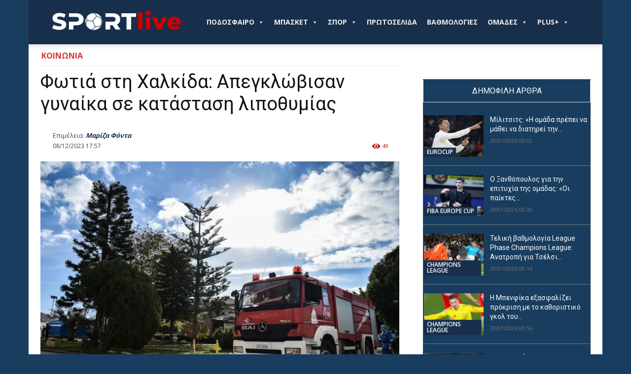

--- FILE ---
content_type: text/html; charset=UTF-8
request_url: https://sportlive.gr/news/koinonia/fotia-sti-chalkida-apegklovisan-gynai/
body_size: 52967
content:
<!doctype html >
<!--[if IE 8]>    <html class="ie8" lang="en"> <![endif]-->
<!--[if IE 9]>    <html class="ie9" lang="en"> <![endif]-->
<!--[if gt IE 8]><!--> <html lang="el"> <!--<![endif]-->
<head>
    
    <meta charset="UTF-8" />
    <meta name="viewport" content="width=device-width, initial-scale=1.0">
    <link rel="pingback" href="https://sportlive.gr/xmlrpc.php" />
    <title>Φωτιά στη Χαλκίδα: Απεγκλώβισαν γυναίκα σε κατάσταση λιποθυμίας</title>
<link rel="icon" type="image/png" href="https://sportlive.gr/wp-content/uploads/2023/05/cropped-brandmark-design-fav-icon3.png"><meta name="description" content="Σήμερα, μια πυρκαγιά ξέσπασε σε διαμέρισμα του τελευταίου ορόφου μιας πολυκατοικίας στο κέντρο της Χαλκίδας. Οι πυροσβέστες απεγκλώβισαν μια γυναίκα σε κατάσταση λιποθυμίας, η οποία ήταν σε κίνδυνο να χάσει τη ζωή της. Παράλληλα, οργανώθηκε επιχείρηση απομάκρυνσης και άλλων ενοίκων της πολυκατοικίας λόγω του κινδύνου επέκτασης της φωτιάς στο υπόλοιπο&hellip;">
<meta name="thumbnail" content="https://img.sportlive.gr/d6606cb56c27/fotia-sti-chalkida-apegklovisan-gynai.webp?w=150&h=150&c=1&p=11542236&u=aHR0cHM6Ly93d3cuYWxwaGFmcmVlcHJlc3MuZ3Ivd3AtY29udGVudC91cGxvYWRzLzIwMjMvMTIvcGlyb3N2ZXN0aWtpLmpwZw">
<meta name="robots" content="index, follow, max-snippet:-1, max-image-preview:large, max-video-preview:-1">
<link rel="canonical" href="https://sportlive.gr/news/koinonia/fotia-sti-chalkida-apegklovisan-gynai/">
<link rel='dns-prefetch' href='//fonts.googleapis.com' />
<link rel="alternate" type="application/rss+xml" title="Ροή RSS &raquo; Sportlive.gr" href="https://sportlive.gr/feed/" />
<link rel="alternate" type="application/rss+xml" title="Ροή Σχολίων &raquo; Sportlive.gr" href="https://sportlive.gr/comments/feed/" />
<link rel="alternate" type="application/rss+xml" title="Ροή Σχολίων Sportlive.gr &raquo; Φωτιά στη Χαλκίδα: Απεγκλώβισαν γυναίκα σε κατάσταση λιποθυμίας" href="https://sportlive.gr/news/koinonia/fotia-sti-chalkida-apegklovisan-gynai/feed/" />
<link rel="alternate" title="oEmbed (JSON)" type="application/json+oembed" href="https://sportlive.gr/wp-json/oembed/1.0/embed?url=https%3A%2F%2Fsportlive.gr%2Fnews%2Fkoinonia%2Ffotia-sti-chalkida-apegklovisan-gynai%2F" />
<link rel="alternate" title="oEmbed (XML)" type="text/xml+oembed" href="https://sportlive.gr/wp-json/oembed/1.0/embed?url=https%3A%2F%2Fsportlive.gr%2Fnews%2Fkoinonia%2Ffotia-sti-chalkida-apegklovisan-gynai%2F&#038;format=xml" />
<style id='wp-img-auto-sizes-contain-inline-css' type='text/css'>
img:is([sizes=auto i],[sizes^="auto," i]){contain-intrinsic-size:3000px 1500px}
/*# sourceURL=wp-img-auto-sizes-contain-inline-css */
</style>
<style id='wp-emoji-styles-inline-css' type='text/css'>

	img.wp-smiley, img.emoji {
		display: inline !important;
		border: none !important;
		box-shadow: none !important;
		height: 1em !important;
		width: 1em !important;
		margin: 0 0.07em !important;
		vertical-align: -0.1em !important;
		background: none !important;
		padding: 0 !important;
	}
/*# sourceURL=wp-emoji-styles-inline-css */
</style>
<style id='wp-block-library-inline-css' type='text/css'>
:root{--wp-block-synced-color:#7a00df;--wp-block-synced-color--rgb:122,0,223;--wp-bound-block-color:var(--wp-block-synced-color);--wp-editor-canvas-background:#ddd;--wp-admin-theme-color:#007cba;--wp-admin-theme-color--rgb:0,124,186;--wp-admin-theme-color-darker-10:#006ba1;--wp-admin-theme-color-darker-10--rgb:0,107,160.5;--wp-admin-theme-color-darker-20:#005a87;--wp-admin-theme-color-darker-20--rgb:0,90,135;--wp-admin-border-width-focus:2px}@media (min-resolution:192dpi){:root{--wp-admin-border-width-focus:1.5px}}.wp-element-button{cursor:pointer}:root .has-very-light-gray-background-color{background-color:#eee}:root .has-very-dark-gray-background-color{background-color:#313131}:root .has-very-light-gray-color{color:#eee}:root .has-very-dark-gray-color{color:#313131}:root .has-vivid-green-cyan-to-vivid-cyan-blue-gradient-background{background:linear-gradient(135deg,#00d084,#0693e3)}:root .has-purple-crush-gradient-background{background:linear-gradient(135deg,#34e2e4,#4721fb 50%,#ab1dfe)}:root .has-hazy-dawn-gradient-background{background:linear-gradient(135deg,#faaca8,#dad0ec)}:root .has-subdued-olive-gradient-background{background:linear-gradient(135deg,#fafae1,#67a671)}:root .has-atomic-cream-gradient-background{background:linear-gradient(135deg,#fdd79a,#004a59)}:root .has-nightshade-gradient-background{background:linear-gradient(135deg,#330968,#31cdcf)}:root .has-midnight-gradient-background{background:linear-gradient(135deg,#020381,#2874fc)}:root{--wp--preset--font-size--normal:16px;--wp--preset--font-size--huge:42px}.has-regular-font-size{font-size:1em}.has-larger-font-size{font-size:2.625em}.has-normal-font-size{font-size:var(--wp--preset--font-size--normal)}.has-huge-font-size{font-size:var(--wp--preset--font-size--huge)}.has-text-align-center{text-align:center}.has-text-align-left{text-align:left}.has-text-align-right{text-align:right}.has-fit-text{white-space:nowrap!important}#end-resizable-editor-section{display:none}.aligncenter{clear:both}.items-justified-left{justify-content:flex-start}.items-justified-center{justify-content:center}.items-justified-right{justify-content:flex-end}.items-justified-space-between{justify-content:space-between}.screen-reader-text{border:0;clip-path:inset(50%);height:1px;margin:-1px;overflow:hidden;padding:0;position:absolute;width:1px;word-wrap:normal!important}.screen-reader-text:focus{background-color:#ddd;clip-path:none;color:#444;display:block;font-size:1em;height:auto;left:5px;line-height:normal;padding:15px 23px 14px;text-decoration:none;top:5px;width:auto;z-index:100000}html :where(.has-border-color){border-style:solid}html :where([style*=border-top-color]){border-top-style:solid}html :where([style*=border-right-color]){border-right-style:solid}html :where([style*=border-bottom-color]){border-bottom-style:solid}html :where([style*=border-left-color]){border-left-style:solid}html :where([style*=border-width]){border-style:solid}html :where([style*=border-top-width]){border-top-style:solid}html :where([style*=border-right-width]){border-right-style:solid}html :where([style*=border-bottom-width]){border-bottom-style:solid}html :where([style*=border-left-width]){border-left-style:solid}html :where(img[class*=wp-image-]){height:auto;max-width:100%}:where(figure){margin:0 0 1em}html :where(.is-position-sticky){--wp-admin--admin-bar--position-offset:var(--wp-admin--admin-bar--height,0px)}@media screen and (max-width:600px){html :where(.is-position-sticky){--wp-admin--admin-bar--position-offset:0px}}

/*# sourceURL=wp-block-library-inline-css */
</style><style id='global-styles-inline-css' type='text/css'>
:root{--wp--preset--aspect-ratio--square: 1;--wp--preset--aspect-ratio--4-3: 4/3;--wp--preset--aspect-ratio--3-4: 3/4;--wp--preset--aspect-ratio--3-2: 3/2;--wp--preset--aspect-ratio--2-3: 2/3;--wp--preset--aspect-ratio--16-9: 16/9;--wp--preset--aspect-ratio--9-16: 9/16;--wp--preset--color--black: #000000;--wp--preset--color--cyan-bluish-gray: #abb8c3;--wp--preset--color--white: #ffffff;--wp--preset--color--pale-pink: #f78da7;--wp--preset--color--vivid-red: #cf2e2e;--wp--preset--color--luminous-vivid-orange: #ff6900;--wp--preset--color--luminous-vivid-amber: #fcb900;--wp--preset--color--light-green-cyan: #7bdcb5;--wp--preset--color--vivid-green-cyan: #00d084;--wp--preset--color--pale-cyan-blue: #8ed1fc;--wp--preset--color--vivid-cyan-blue: #0693e3;--wp--preset--color--vivid-purple: #9b51e0;--wp--preset--gradient--vivid-cyan-blue-to-vivid-purple: linear-gradient(135deg,rgb(6,147,227) 0%,rgb(155,81,224) 100%);--wp--preset--gradient--light-green-cyan-to-vivid-green-cyan: linear-gradient(135deg,rgb(122,220,180) 0%,rgb(0,208,130) 100%);--wp--preset--gradient--luminous-vivid-amber-to-luminous-vivid-orange: linear-gradient(135deg,rgb(252,185,0) 0%,rgb(255,105,0) 100%);--wp--preset--gradient--luminous-vivid-orange-to-vivid-red: linear-gradient(135deg,rgb(255,105,0) 0%,rgb(207,46,46) 100%);--wp--preset--gradient--very-light-gray-to-cyan-bluish-gray: linear-gradient(135deg,rgb(238,238,238) 0%,rgb(169,184,195) 100%);--wp--preset--gradient--cool-to-warm-spectrum: linear-gradient(135deg,rgb(74,234,220) 0%,rgb(151,120,209) 20%,rgb(207,42,186) 40%,rgb(238,44,130) 60%,rgb(251,105,98) 80%,rgb(254,248,76) 100%);--wp--preset--gradient--blush-light-purple: linear-gradient(135deg,rgb(255,206,236) 0%,rgb(152,150,240) 100%);--wp--preset--gradient--blush-bordeaux: linear-gradient(135deg,rgb(254,205,165) 0%,rgb(254,45,45) 50%,rgb(107,0,62) 100%);--wp--preset--gradient--luminous-dusk: linear-gradient(135deg,rgb(255,203,112) 0%,rgb(199,81,192) 50%,rgb(65,88,208) 100%);--wp--preset--gradient--pale-ocean: linear-gradient(135deg,rgb(255,245,203) 0%,rgb(182,227,212) 50%,rgb(51,167,181) 100%);--wp--preset--gradient--electric-grass: linear-gradient(135deg,rgb(202,248,128) 0%,rgb(113,206,126) 100%);--wp--preset--gradient--midnight: linear-gradient(135deg,rgb(2,3,129) 0%,rgb(40,116,252) 100%);--wp--preset--font-size--small: 11px;--wp--preset--font-size--medium: 20px;--wp--preset--font-size--large: 32px;--wp--preset--font-size--x-large: 42px;--wp--preset--font-size--regular: 15px;--wp--preset--font-size--larger: 50px;--wp--preset--spacing--20: 0.44rem;--wp--preset--spacing--30: 0.67rem;--wp--preset--spacing--40: 1rem;--wp--preset--spacing--50: 1.5rem;--wp--preset--spacing--60: 2.25rem;--wp--preset--spacing--70: 3.38rem;--wp--preset--spacing--80: 5.06rem;--wp--preset--shadow--natural: 6px 6px 9px rgba(0, 0, 0, 0.2);--wp--preset--shadow--deep: 12px 12px 50px rgba(0, 0, 0, 0.4);--wp--preset--shadow--sharp: 6px 6px 0px rgba(0, 0, 0, 0.2);--wp--preset--shadow--outlined: 6px 6px 0px -3px rgb(255, 255, 255), 6px 6px rgb(0, 0, 0);--wp--preset--shadow--crisp: 6px 6px 0px rgb(0, 0, 0);}:where(.is-layout-flex){gap: 0.5em;}:where(.is-layout-grid){gap: 0.5em;}body .is-layout-flex{display: flex;}.is-layout-flex{flex-wrap: wrap;align-items: center;}.is-layout-flex > :is(*, div){margin: 0;}body .is-layout-grid{display: grid;}.is-layout-grid > :is(*, div){margin: 0;}:where(.wp-block-columns.is-layout-flex){gap: 2em;}:where(.wp-block-columns.is-layout-grid){gap: 2em;}:where(.wp-block-post-template.is-layout-flex){gap: 1.25em;}:where(.wp-block-post-template.is-layout-grid){gap: 1.25em;}.has-black-color{color: var(--wp--preset--color--black) !important;}.has-cyan-bluish-gray-color{color: var(--wp--preset--color--cyan-bluish-gray) !important;}.has-white-color{color: var(--wp--preset--color--white) !important;}.has-pale-pink-color{color: var(--wp--preset--color--pale-pink) !important;}.has-vivid-red-color{color: var(--wp--preset--color--vivid-red) !important;}.has-luminous-vivid-orange-color{color: var(--wp--preset--color--luminous-vivid-orange) !important;}.has-luminous-vivid-amber-color{color: var(--wp--preset--color--luminous-vivid-amber) !important;}.has-light-green-cyan-color{color: var(--wp--preset--color--light-green-cyan) !important;}.has-vivid-green-cyan-color{color: var(--wp--preset--color--vivid-green-cyan) !important;}.has-pale-cyan-blue-color{color: var(--wp--preset--color--pale-cyan-blue) !important;}.has-vivid-cyan-blue-color{color: var(--wp--preset--color--vivid-cyan-blue) !important;}.has-vivid-purple-color{color: var(--wp--preset--color--vivid-purple) !important;}.has-black-background-color{background-color: var(--wp--preset--color--black) !important;}.has-cyan-bluish-gray-background-color{background-color: var(--wp--preset--color--cyan-bluish-gray) !important;}.has-white-background-color{background-color: var(--wp--preset--color--white) !important;}.has-pale-pink-background-color{background-color: var(--wp--preset--color--pale-pink) !important;}.has-vivid-red-background-color{background-color: var(--wp--preset--color--vivid-red) !important;}.has-luminous-vivid-orange-background-color{background-color: var(--wp--preset--color--luminous-vivid-orange) !important;}.has-luminous-vivid-amber-background-color{background-color: var(--wp--preset--color--luminous-vivid-amber) !important;}.has-light-green-cyan-background-color{background-color: var(--wp--preset--color--light-green-cyan) !important;}.has-vivid-green-cyan-background-color{background-color: var(--wp--preset--color--vivid-green-cyan) !important;}.has-pale-cyan-blue-background-color{background-color: var(--wp--preset--color--pale-cyan-blue) !important;}.has-vivid-cyan-blue-background-color{background-color: var(--wp--preset--color--vivid-cyan-blue) !important;}.has-vivid-purple-background-color{background-color: var(--wp--preset--color--vivid-purple) !important;}.has-black-border-color{border-color: var(--wp--preset--color--black) !important;}.has-cyan-bluish-gray-border-color{border-color: var(--wp--preset--color--cyan-bluish-gray) !important;}.has-white-border-color{border-color: var(--wp--preset--color--white) !important;}.has-pale-pink-border-color{border-color: var(--wp--preset--color--pale-pink) !important;}.has-vivid-red-border-color{border-color: var(--wp--preset--color--vivid-red) !important;}.has-luminous-vivid-orange-border-color{border-color: var(--wp--preset--color--luminous-vivid-orange) !important;}.has-luminous-vivid-amber-border-color{border-color: var(--wp--preset--color--luminous-vivid-amber) !important;}.has-light-green-cyan-border-color{border-color: var(--wp--preset--color--light-green-cyan) !important;}.has-vivid-green-cyan-border-color{border-color: var(--wp--preset--color--vivid-green-cyan) !important;}.has-pale-cyan-blue-border-color{border-color: var(--wp--preset--color--pale-cyan-blue) !important;}.has-vivid-cyan-blue-border-color{border-color: var(--wp--preset--color--vivid-cyan-blue) !important;}.has-vivid-purple-border-color{border-color: var(--wp--preset--color--vivid-purple) !important;}.has-vivid-cyan-blue-to-vivid-purple-gradient-background{background: var(--wp--preset--gradient--vivid-cyan-blue-to-vivid-purple) !important;}.has-light-green-cyan-to-vivid-green-cyan-gradient-background{background: var(--wp--preset--gradient--light-green-cyan-to-vivid-green-cyan) !important;}.has-luminous-vivid-amber-to-luminous-vivid-orange-gradient-background{background: var(--wp--preset--gradient--luminous-vivid-amber-to-luminous-vivid-orange) !important;}.has-luminous-vivid-orange-to-vivid-red-gradient-background{background: var(--wp--preset--gradient--luminous-vivid-orange-to-vivid-red) !important;}.has-very-light-gray-to-cyan-bluish-gray-gradient-background{background: var(--wp--preset--gradient--very-light-gray-to-cyan-bluish-gray) !important;}.has-cool-to-warm-spectrum-gradient-background{background: var(--wp--preset--gradient--cool-to-warm-spectrum) !important;}.has-blush-light-purple-gradient-background{background: var(--wp--preset--gradient--blush-light-purple) !important;}.has-blush-bordeaux-gradient-background{background: var(--wp--preset--gradient--blush-bordeaux) !important;}.has-luminous-dusk-gradient-background{background: var(--wp--preset--gradient--luminous-dusk) !important;}.has-pale-ocean-gradient-background{background: var(--wp--preset--gradient--pale-ocean) !important;}.has-electric-grass-gradient-background{background: var(--wp--preset--gradient--electric-grass) !important;}.has-midnight-gradient-background{background: var(--wp--preset--gradient--midnight) !important;}.has-small-font-size{font-size: var(--wp--preset--font-size--small) !important;}.has-medium-font-size{font-size: var(--wp--preset--font-size--medium) !important;}.has-large-font-size{font-size: var(--wp--preset--font-size--large) !important;}.has-x-large-font-size{font-size: var(--wp--preset--font-size--x-large) !important;}
/*# sourceURL=global-styles-inline-css */
</style>

<style id='classic-theme-styles-inline-css' type='text/css'>
/*! This file is auto-generated */
.wp-block-button__link{color:#fff;background-color:#32373c;border-radius:9999px;box-shadow:none;text-decoration:none;padding:calc(.667em + 2px) calc(1.333em + 2px);font-size:1.125em}.wp-block-file__button{background:#32373c;color:#fff;text-decoration:none}
/*# sourceURL=/wp-includes/css/classic-themes.min.css */
</style>
<link rel='stylesheet' id='contact-form-7-css' href='https://sportlive.gr/wp-content/plugins/contact-form-7/includes/css/styles.css?ver=6.1.4' type='text/css' media='all' />
<link rel='stylesheet' id='megamenu-css' href='https://sportlive.gr/wp-content/uploads/maxmegamenu/style.css?ver=55be69' type='text/css' media='all' />
<link rel='stylesheet' id='dashicons-css' href='https://sportlive.gr/wp-includes/css/dashicons.min.css?ver=6.9' type='text/css' media='all' />
<link rel='stylesheet' id='megamenu-genericons-css' href='https://sportlive.gr/wp-content/plugins/megamenu-pro/icons/genericons/genericons/genericons.css?ver=2.3.1.1' type='text/css' media='all' />
<link rel='stylesheet' id='megamenu-fontawesome-css' href='https://sportlive.gr/wp-content/plugins/megamenu-pro/icons/fontawesome/css/font-awesome.min.css?ver=2.3.1.1' type='text/css' media='all' />
<link rel='stylesheet' id='megamenu-fontawesome5-css' href='https://sportlive.gr/wp-content/plugins/megamenu-pro/icons/fontawesome5/css/all.min.css?ver=2.3.1.1' type='text/css' media='all' />
<link rel='stylesheet' id='megamenu-fontawesome6-css' href='https://sportlive.gr/wp-content/plugins/megamenu-pro/icons/fontawesome6/css/all.min.css?ver=2.3.1.1' type='text/css' media='all' />
<link rel='stylesheet' id='sil-frontend-css' href='https://sportlive.gr/wp-content/plugins/smart-internal-links-pro/assets/css/frontend.css?ver=1.0.0' type='text/css' media='all' />
<style id='sil-frontend-inline-css' type='text/css'>
.sil-root{--sil-anchor-bg:#f9f9f9;--sil-anchor-text:#333333;--sil-link-color:#0073aa;--sil-link-size:inherit;--sil-anchor-size:inherit;--sil-anchor-bold:700;--sil-link-bold:700;--sil-link-underline:none;}
/*# sourceURL=sil-frontend-inline-css */
</style>
<link rel='stylesheet' id='td-plugin-multi-purpose-css' href='https://sportlive.gr/wp-content/plugins/td-composer/td-multi-purpose/style.css?ver=7cd248d7ca13c255207c3f8b916c3f00' type='text/css' media='all' />
<link rel='stylesheet' id='google-fonts-style-css' href='https://fonts.googleapis.com/css?family=Open+Sans%3A400%2C600%2C700%2C300%7CRoboto%3A400%2C600%2C700%2C300%7CRocknRoll+One%3A400%7CRoboto+Condensed%3A500%2C400&#038;display=swap&#038;ver=12.7.3' type='text/css' media='all' />
<link rel='stylesheet' id='td-theme-css' href='https://sportlive.gr/wp-content/themes/Newspaper/style.css?ver=12.7.3' type='text/css' media='all' />
<style id='td-theme-inline-css' type='text/css'>@media (max-width:767px){.td-header-desktop-wrap{display:none}}@media (min-width:767px){.td-header-mobile-wrap{display:none}}</style>
<link rel='stylesheet' id='td-legacy-framework-front-style-css' href='https://sportlive.gr/wp-content/plugins/td-composer/legacy/Newspaper/assets/css/td_legacy_main.css?ver=7cd248d7ca13c255207c3f8b916c3f00' type='text/css' media='all' />
<link rel='stylesheet' id='td-standard-pack-framework-front-style-css' href='https://sportlive.gr/wp-content/plugins/td-standard-pack/Newspaper/assets/css/td_standard_pack_main.css?ver=c12e6da63ed2f212e87e44e5e9b9a302' type='text/css' media='all' />
<link rel='stylesheet' id='tdb_style_cloud_templates_front-css' href='https://sportlive.gr/wp-content/plugins/td-cloud-library/assets/css/tdb_main.css?ver=6127d3b6131f900b2e62bb855b13dc3b' type='text/css' media='all' />
<script type="ccb1ae010cabfd79b6f2280e-text/javascript" src="https://sportlive.gr/wp-includes/js/jquery/jquery.min.js?ver=3.7.1" id="jquery-core-js"></script>
<script type="ccb1ae010cabfd79b6f2280e-text/javascript" src="https://sportlive.gr/wp-includes/js/jquery/jquery-migrate.min.js?ver=3.4.1" id="jquery-migrate-js"></script>
<link rel="https://api.w.org/" href="https://sportlive.gr/wp-json/" /><link rel="alternate" title="JSON" type="application/json" href="https://sportlive.gr/wp-json/wp/v2/posts/11542236" /><link rel="EditURI" type="application/rsd+xml" title="RSD" href="https://sportlive.gr/xmlrpc.php?rsd" />
<meta name="generator" content="WordPress 6.9" />
<link rel='shortlink' href='https://sportlive.gr/?p=11542236' />
<link rel='dns-prefetch' href='https://img.sportlive.gr'><link rel='preconnect' href='https://img.sportlive.gr'><link rel='dns-prefetch' href='https://wp.fifu.app/'><link rel='preconnect' href='https://wp.fifu.app/' crossorigin><!-- FIFU:meta:begin:image -->
<meta property="og:image" content="https://img.sportlive.gr/456901217eb2/fotia-sti-chalkida-apegklovisan-gynai.webp?p=11542236&#038;u=aHR0cHM6Ly93d3cuYWxwaGFmcmVlcHJlc3MuZ3Ivd3AtY29udGVudC91cGxvYWRzLzIwMjMvMTIvcGlyb3N2ZXN0aWtpLmpwZw" />
<!-- FIFU:meta:end:image --><!-- FIFU:meta:begin:twitter -->
<meta name="twitter:card" content="summary_large_image" />
<meta name="twitter:title" content="Φωτιά στη Χαλκίδα: Απεγκλώβισαν γυναίκα σε κατάσταση λιποθυμίας" />
<meta name="twitter:description" content="" />
<meta name="twitter:image" content="https://img.sportlive.gr/456901217eb2/fotia-sti-chalkida-apegklovisan-gynai.webp?p=11542236&#038;u=aHR0cHM6Ly93d3cuYWxwaGFmcmVlcHJlc3MuZ3Ivd3AtY29udGVudC91cGxvYWRzLzIwMjMvMTIvcGlyb3N2ZXN0aWtpLmpwZw" />
<!-- FIFU:meta:end:twitter --><script type="application/ld+json">{
    "@context": "https:\/\/schema.org",
    "@type": "NewsArticle",
    "mainEntityOfPage": {
        "@id": "https:\/\/sportlive.gr\/news\/koinonia\/fotia-sti-chalkida-apegklovisan-gynai\/"
    },
    "headline": "Φωτιά στη Χαλκίδα: Απεγκλώβισαν γυναίκα σε κατάσταση λιποθυμίας",
    "description": "&amp;Sigma;&amp;#942;&amp;mu;&amp;epsilon;&amp;rho;&amp;alpha;, &amp;mu;&amp;iota;&amp;alpha; &amp;pi;&amp;upsilon;&amp;rho;&amp;kappa;&amp;alpha;&amp;gamma;&amp;iota;&amp;#940; &amp;xi;&amp;#941;&amp;sigma;&amp;pi;&amp;alpha;&amp;sigma;&amp;epsilon; &amp;sigma;&amp;epsilon; &amp;delta;&amp;iota;&amp;alpha;&amp;mu;&amp;#941;&amp;rho;&amp;iota;&amp;sigma;&amp;mu;&amp;alpha; &amp;tau;&amp;omicron;&amp;upsilon; &amp;tau;&amp;epsilon;&amp;lambda;&amp;epsilon;&amp;upsilon;&amp;tau;&amp;alpha;&amp;#943;&amp;omicron;&amp;upsilon; &amp;omicron;&amp;rho;&amp;#972;&amp;phi;&amp;omicron;&amp;upsilon; &amp;mu;&amp;iota;&amp;alpha;&amp;sigmaf; &amp;pi;&amp;omicron;&amp;lambda;&amp;upsilon;&amp;kappa;&amp;alpha;&amp;tau;&amp;omicron;&amp;iota;&amp;kappa;&amp;#943;&amp;alpha;&amp;sigmaf; &amp;sigma;&amp;tau;&amp;omicron; &amp;kappa;&amp;#941;&amp;nu;&amp;tau;&amp;rho;&amp;omicron; &amp;tau;&amp;eta;&amp;sigmaf; &amp;Chi;&amp;alpha;&amp;lambda;&amp;kappa;&amp;#943;&amp;delta;&amp;alpha;&amp;sigmaf;. &amp;Omicron;&amp;iota; &amp;pi;&amp;upsilon;&amp;rho;&amp;omicron;&amp;sigma;&amp;beta;&amp;#941;&amp;sigma;&amp;tau;&amp;epsilon;&amp;sigmaf; &amp;alpha;&amp;pi;&amp;epsilon;&amp;gamma;&amp;kappa;&amp;lambda;&amp;#974;&amp;beta;&amp;iota;&amp;sigma;&amp;alpha;&amp;nu; &amp;mu;&amp;iota;&amp;alpha; &amp;gamma;&amp;upsilon;&amp;nu;&amp;alpha;&amp;#943;&amp;kappa;&amp;alpha; &amp;sigma;&amp;epsilon; &amp;kappa;&amp;alpha;&amp;tau;&amp;#940;&amp;sigma;&amp;tau;&amp;alpha;&amp;sigma;&amp;eta; &amp;lambda;&amp;iota;&amp;pi;&amp;omicron;&amp;theta;&amp;upsilon;&amp;mu;&amp;#943;&amp;alpha;&amp;sigmaf;, &amp;eta; &amp;omicron;&amp;pi;&amp;omicron;&amp;#943;&amp;alpha; &amp;#942;&amp;tau;&amp;alpha;&amp;nu; &amp;sigma;&amp;epsilon; &amp;kappa;&amp;#943;&amp;nu;&amp;delta;&amp;upsilon;&amp;nu;&amp;omicron; &amp;nu;&amp;alpha; &amp;chi;&amp;#940;&amp;sigma;&amp;epsilon;&amp;iota; &amp;tau;&amp;eta; &amp;zeta;&amp;omega;&amp;#942; &amp;tau;&amp;eta;&amp;sigmaf;. &amp;Pi;&amp;alpha;&amp;rho;&amp;#940;&amp;lambda;&amp;lambda;&amp;eta;&amp;lambda;&amp;alpha;, &amp;omicron;&amp;rho;&amp;gamma;&amp;alpha;&amp;nu;&amp;#974;&amp;theta;&amp;eta;&amp;kappa;&amp;epsilon; &amp;epsilon;&amp;pi;&amp;iota;&amp;chi;&amp;epsilon;&amp;#943;&amp;rho;&amp;eta;&amp;sigma;&amp;eta; &amp;alpha;&amp;pi;&amp;omicron;&amp;mu;&amp;#940;&amp;kappa;&amp;rho;&amp;upsilon;&amp;nu;&amp;sigma;&amp;eta;&amp;sigmaf; &amp;kappa;&amp;alpha;&amp;iota; &amp;#940;&amp;lambda;&amp;lambda;&amp;omega;&amp;nu; &amp;epsilon;&amp;nu;&amp;omicron;&amp;#943;&amp;kappa;&amp;omega;&amp;nu; &amp;tau;&amp;eta;&amp;sigmaf; &amp;pi;&amp;omicron;&amp;lambda;&amp;upsilon;&amp;kappa;&amp;alpha;&amp;tau;&amp;omicron;&amp;iota;&amp;kappa;&amp;#943;&amp;alpha;&amp;sigmaf; &amp;lambda;&amp;#972;&amp;gamma;&amp;omega; &amp;tau;&amp;omicron;&amp;upsilon; &amp;kappa;&amp;iota;&amp;nu;&amp;delta;&amp;#973;&amp;nu;&amp;omicron;&amp;upsilon; &amp;epsilon;&amp;pi;&amp;#941;&amp;kappa;&amp;tau;&amp;alpha;&amp;sigma;&amp;eta;&amp;sigmaf; &amp;tau;&amp;eta;&amp;sigmaf; &amp;phi;&amp;omega;&amp;tau;&amp;iota;&amp;#940;&amp;sigmaf; &amp;sigma;&amp;tau;&amp;omicron; &amp;upsilon;&amp;pi;&amp;#972;&amp;lambda;&amp;omicron;&amp;iota;&amp;pi;&amp;omicron; &amp;kappa;&amp;tau;&amp;#943;&amp;rho;&amp;iota;&amp;omicron;.",
    "datePublished": "2023-12-08T17:57:10+02:00",
    "dateModified": "2023-12-08T19:23:40+02:00",
    "author": {
        "@type": "Person",
        "name": "Μαρίζα Φόντα",
        "url": "https:\/\/sportlive.gr\/author\/mfonta\/"
    },
    "publisher": {
        "@type": "Organization",
        "name": "Sportlive.gr",
        "logo": {
            "@type": "ImageObject",
            "url": "https:\/\/sportlive.gr\/wp-content\/uploads\/2023\/05\/brandmark-design-Placeholder.png",
            "width": 3200,
            "height": 2400
        }
    },
    "image": {
        "@type": "ImageObject",
        "url": "https:\/\/img.sportlive.gr\/d0a02fef5be9\/fotia-sti-chalkida-apegklovisan-gynai.webp?w=1600&h=1068&c=0&p=11542236&u=aHR0cHM6Ly93d3cuYWxwaGFmcmVlcHJlc3MuZ3Ivd3AtY29udGVudC91cGxvYWRzLzIwMjMvMTIvcGlyb3N2ZXN0aWtpLmpwZw",
        "width": 1200,
        "height": 675
    },
    "articleSection": "ΚΟΙΝΩΝΙΑ",
    "keywords": "Φωτιά, Χαλκίδα",
    "url": "https:\/\/sportlive.gr\/news\/koinonia\/fotia-sti-chalkida-apegklovisan-gynai\/",
    "isAccessibleForFree": true,
    "inLanguage": "el"
}</script>    <script type="ccb1ae010cabfd79b6f2280e-text/javascript">
        window.tdb_global_vars = {"wpRestUrl":"https:\/\/sportlive.gr\/wp-json\/","permalinkStructure":"\/%category%\/%postname%\/"};
        window.tdb_p_autoload_vars = {"isAjax":false,"isAdminBarShowing":false,"autoloadStatus":"off","origPostEditUrl":null};
    </script>
    
    <style id="tdb-global-colors">:root{--accent-color:#fff}</style>

    
	      <meta name="onesignal" content="wordpress-plugin"/>
            <script type="ccb1ae010cabfd79b6f2280e-text/javascript">

      window.OneSignalDeferred = window.OneSignalDeferred || [];

      OneSignalDeferred.push(function(OneSignal) {
        var oneSignal_options = {};
        window._oneSignalInitOptions = oneSignal_options;

        oneSignal_options['serviceWorkerParam'] = { scope: '/wp-content/plugins/onesignal-free-web-push-notifications/sdk_files/push/onesignal/' };
oneSignal_options['serviceWorkerPath'] = 'OneSignalSDKWorker.js';

        OneSignal.Notifications.setDefaultUrl("https://sportlive.gr");

        oneSignal_options['wordpress'] = true;
oneSignal_options['appId'] = 'd967bde3-40e3-458c-a78e-4c6ae3eeefc7';
oneSignal_options['allowLocalhostAsSecureOrigin'] = true;
oneSignal_options['welcomeNotification'] = { };
oneSignal_options['welcomeNotification']['title'] = "";
oneSignal_options['welcomeNotification']['message'] = "";
oneSignal_options['path'] = "https://sportlive.gr/wp-content/plugins/onesignal-free-web-push-notifications/sdk_files/";
oneSignal_options['safari_web_id'] = "web.onesignal.auto.2b0cd0f2-3d64-4a96-b6d2-c215d89cc9e";
oneSignal_options['persistNotification'] = false;
oneSignal_options['promptOptions'] = { };
oneSignal_options['promptOptions']['actionMessage'] = "Θέλετε να λαμβάνετε πρώτοι ενημερώσεις για ότι συμβαίνει από το Sportlive.gr;";
oneSignal_options['promptOptions']['acceptButtonText'] = "ΝΑΙ";
oneSignal_options['promptOptions']['cancelButtonText'] = "ΟΧΙ";
              OneSignal.init(window._oneSignalInitOptions);
              OneSignal.Slidedown.promptPush()      });

      function documentInitOneSignal() {
        var oneSignal_elements = document.getElementsByClassName("OneSignal-prompt");

        var oneSignalLinkClickHandler = function(event) { OneSignal.Notifications.requestPermission(); event.preventDefault(); };        for(var i = 0; i < oneSignal_elements.length; i++)
          oneSignal_elements[i].addEventListener('click', oneSignalLinkClickHandler, false);
      }

      if (document.readyState === 'complete') {
           documentInitOneSignal();
      }
      else {
           window.addEventListener("load", function(event){
               documentInitOneSignal();
          });
      }
    </script>

<!-- JS generated by theme -->

<script type="ccb1ae010cabfd79b6f2280e-text/javascript" id="td-generated-header-js">
    
    

	    var tdBlocksArray = []; //here we store all the items for the current page

	    // td_block class - each ajax block uses a object of this class for requests
	    function tdBlock() {
		    this.id = '';
		    this.block_type = 1; //block type id (1-234 etc)
		    this.atts = '';
		    this.td_column_number = '';
		    this.td_current_page = 1; //
		    this.post_count = 0; //from wp
		    this.found_posts = 0; //from wp
		    this.max_num_pages = 0; //from wp
		    this.td_filter_value = ''; //current live filter value
		    this.is_ajax_running = false;
		    this.td_user_action = ''; // load more or infinite loader (used by the animation)
		    this.header_color = '';
		    this.ajax_pagination_infinite_stop = ''; //show load more at page x
	    }

        // td_js_generator - mini detector
        ( function () {
            var htmlTag = document.getElementsByTagName("html")[0];

	        if ( navigator.userAgent.indexOf("MSIE 10.0") > -1 ) {
                htmlTag.className += ' ie10';
            }

            if ( !!navigator.userAgent.match(/Trident.*rv\:11\./) ) {
                htmlTag.className += ' ie11';
            }

	        if ( navigator.userAgent.indexOf("Edge") > -1 ) {
                htmlTag.className += ' ieEdge';
            }

            if ( /(iPad|iPhone|iPod)/g.test(navigator.userAgent) ) {
                htmlTag.className += ' td-md-is-ios';
            }

            var user_agent = navigator.userAgent.toLowerCase();
            if ( user_agent.indexOf("android") > -1 ) {
                htmlTag.className += ' td-md-is-android';
            }

            if ( -1 !== navigator.userAgent.indexOf('Mac OS X')  ) {
                htmlTag.className += ' td-md-is-os-x';
            }

            if ( /chrom(e|ium)/.test(navigator.userAgent.toLowerCase()) ) {
               htmlTag.className += ' td-md-is-chrome';
            }

            if ( -1 !== navigator.userAgent.indexOf('Firefox') ) {
                htmlTag.className += ' td-md-is-firefox';
            }

            if ( -1 !== navigator.userAgent.indexOf('Safari') && -1 === navigator.userAgent.indexOf('Chrome') ) {
                htmlTag.className += ' td-md-is-safari';
            }

            if( -1 !== navigator.userAgent.indexOf('IEMobile') ){
                htmlTag.className += ' td-md-is-iemobile';
            }

        })();

        var tdLocalCache = {};

        ( function () {
            "use strict";

            tdLocalCache = {
                data: {},
                remove: function (resource_id) {
                    delete tdLocalCache.data[resource_id];
                },
                exist: function (resource_id) {
                    return tdLocalCache.data.hasOwnProperty(resource_id) && tdLocalCache.data[resource_id] !== null;
                },
                get: function (resource_id) {
                    return tdLocalCache.data[resource_id];
                },
                set: function (resource_id, cachedData) {
                    tdLocalCache.remove(resource_id);
                    tdLocalCache.data[resource_id] = cachedData;
                }
            };
        })();

    
    
var td_viewport_interval_list=[{"limitBottom":767,"sidebarWidth":228},{"limitBottom":1018,"sidebarWidth":300},{"limitBottom":1140,"sidebarWidth":324}];
var tds_general_modal_image="yes";
var tdc_is_installed="yes";
var tdc_domain_active=false;
var td_ajax_url="https:\/\/sportlive.gr\/wp-admin\/admin-ajax.php?td_theme_name=Newspaper&v=12.7.3";
var td_get_template_directory_uri="https:\/\/sportlive.gr\/wp-content\/plugins\/td-composer\/legacy\/common";
var tds_snap_menu="snap";
var tds_logo_on_sticky="show_header_logo";
var tds_header_style="tdm_header_style_1";
var td_please_wait="\u03a0\u03b1\u03c1\u03b1\u03ba\u03b1\u03bb\u03bf\u03cd\u03bc\u03b5 \u03c0\u03b5\u03c1\u03b9\u03bc\u03ad\u03bd\u03b5\u03c4\u03b5...";
var td_email_user_pass_incorrect="\u03a7\u03c1\u03ae\u03c3\u03c4\u03b7\u03c2 \u03ae \u03ba\u03c9\u03b4\u03b9\u03ba\u03cc\u03c2 \u03bb\u03b1\u03bd\u03b8\u03b1\u03c3\u03bc\u03ad\u03bd\u03bf\u03c2!";
var td_email_user_incorrect="Email \u03ae \u03cc\u03bd\u03bf\u03bc\u03b1 \u03c7\u03c1\u03ae\u03c3\u03c4\u03b7 \u03bb\u03b1\u03bd\u03b8\u03b1\u03c3\u03bc\u03ad\u03bd\u03bf!";
var td_email_incorrect="Email \u03bb\u03b1\u03bd\u03b8\u03b1\u03c3\u03bc\u03ad\u03bd\u03bf!";
var td_user_incorrect="Username incorrect!";
var td_email_user_empty="Email or username empty!";
var td_pass_empty="Pass empty!";
var td_pass_pattern_incorrect="Invalid Pass Pattern!";
var td_retype_pass_incorrect="Retyped Pass incorrect!";
var tds_more_articles_on_post_enable="";
var tds_more_articles_on_post_time_to_wait="";
var tds_more_articles_on_post_pages_distance_from_top=0;
var tds_captcha="";
var tds_theme_color_site_wide="#4db2ec";
var tds_smart_sidebar="";
var tdThemeName="Newspaper";
var tdThemeNameWl="Newspaper";
var td_magnific_popup_translation_tPrev="\u03a0\u03c1\u03bf\u03b7\u03b3\u03bf\u03cd\u03bc\u03b5\u03bd\u03bf (\u039a\u03bf\u03c5\u03bc\u03c0\u03af \u03b1\u03c1\u03b9\u03c3\u03c4\u03b5\u03c1\u03bf\u03cd \u03b2\u03ad\u03bb\u03bf\u03c5\u03c2)";
var td_magnific_popup_translation_tNext="\u0395\u03c0\u03cc\u03bc\u03b5\u03bd\u03bf (\u039a\u03bf\u03c5\u03bc\u03c0\u03af \u03b4\u03b5\u03be\u03b9\u03bf\u03cd \u03b2\u03ad\u03bb\u03bf\u03c5\u03c2)";
var td_magnific_popup_translation_tCounter="%curr% \u03b1\u03c0\u03cc %total%";
var td_magnific_popup_translation_ajax_tError="\u03a4\u03bf \u03c0\u03b5\u03c1\u03b9\u03b5\u03c7\u03cc\u03bc\u03b5\u03bd\u03bf \u03b1\u03c0\u03cc %url% \u03b4\u03b5\u03bd \u03ae\u03c4\u03b1\u03bd \u03b4\u03c5\u03bd\u03b1\u03c4\u03cc \u03bd\u03b1 \u03c6\u03bf\u03c1\u03c4\u03c9\u03b8\u03b5\u03af.";
var td_magnific_popup_translation_image_tError="\u0397 \u03b5\u03b9\u03ba\u03cc\u03bd\u03b1 #%curr% \u03b4\u03b5\u03bd \u03ae\u03c4\u03b1\u03bd \u03b4\u03c5\u03bd\u03b1\u03c4\u03cc \u03bd\u03b1 \u03c6\u03bf\u03c1\u03c4\u03c9\u03b8\u03b5\u03af.";
var tdBlockNonce="265162cdc5";
var tdMobileMenu="enabled";
var tdMobileSearch="enabled";
var tdDateNamesI18n={"month_names":["\u0399\u03b1\u03bd\u03bf\u03c5\u03ac\u03c1\u03b9\u03bf\u03c2","\u03a6\u03b5\u03b2\u03c1\u03bf\u03c5\u03ac\u03c1\u03b9\u03bf\u03c2","\u039c\u03ac\u03c1\u03c4\u03b9\u03bf\u03c2","\u0391\u03c0\u03c1\u03af\u03bb\u03b9\u03bf\u03c2","\u039c\u03ac\u03b9\u03bf\u03c2","\u0399\u03bf\u03cd\u03bd\u03b9\u03bf\u03c2","\u0399\u03bf\u03cd\u03bb\u03b9\u03bf\u03c2","\u0391\u03cd\u03b3\u03bf\u03c5\u03c3\u03c4\u03bf\u03c2","\u03a3\u03b5\u03c0\u03c4\u03ad\u03bc\u03b2\u03c1\u03b9\u03bf\u03c2","\u039f\u03ba\u03c4\u03ce\u03b2\u03c1\u03b9\u03bf\u03c2","\u039d\u03bf\u03ad\u03bc\u03b2\u03c1\u03b9\u03bf\u03c2","\u0394\u03b5\u03ba\u03ad\u03bc\u03b2\u03c1\u03b9\u03bf\u03c2"],"month_names_short":["\u0399\u03b1\u03bd","\u03a6\u03b5\u03b2","\u039c\u03b1\u03c1","\u0391\u03c0\u03c1","\u039c\u03ac\u03b9","\u0399\u03bf\u03cd\u03bd","\u0399\u03bf\u03cd\u03bb","\u0391\u03c5\u03b3","\u03a3\u03b5\u03c0","\u039f\u03ba\u03c4","\u039d\u03bf\u03ad","\u0394\u03b5\u03ba"],"day_names":["\u039a\u03c5\u03c1\u03b9\u03b1\u03ba\u03ae","\u0394\u03b5\u03c5\u03c4\u03ad\u03c1\u03b1","\u03a4\u03c1\u03af\u03c4\u03b7","\u03a4\u03b5\u03c4\u03ac\u03c1\u03c4\u03b7","\u03a0\u03ad\u03bc\u03c0\u03c4\u03b7","\u03a0\u03b1\u03c1\u03b1\u03c3\u03ba\u03b5\u03c5\u03ae","\u03a3\u03ac\u03b2\u03b2\u03b1\u03c4\u03bf"],"day_names_short":["\u039a\u03c5","\u0394\u03b5","\u03a4\u03c1","\u03a4\u03b5","\u03a0\u03b5","\u03a0\u03b1","\u03a3\u03b1"]};
var tdb_modal_confirm="\u03b1\u03c0\u03bf\u03b8\u03b7\u03ba\u03b5\u03cd\u03c3\u03b5\u03c4\u03b5";
var tdb_modal_cancel="\u039c\u03b1\u03c4\u03b1\u03af\u03c9\u03c3\u03b7";
var tdb_modal_confirm_alt="\u039d\u03b1\u03af";
var tdb_modal_cancel_alt="\u03cc\u03c7\u03b9";
var td_deploy_mode="deploy";
var td_ad_background_click_link="";
var td_ad_background_click_target="";
</script>


<!-- Header style compiled by theme -->

<style>@font-face{font-family:"ZonaPro-Hairline-1";src:local("ZonaPro-Hairline-1"),url("https://sportlive.gr/wp-content/uploads/2024/03/ZonaPro-Hairline-1.woff") format("woff");font-display:swap}@font-face{font-family:"ZonaPro-Thin";src:local("ZonaPro-Thin"),url("https://sportlive.gr/wp-content/uploads/2024/03/ZonaPro-Thin.woff") format("woff");font-display:swap}@font-face{font-family:"ZonaPro-Light";src:local("ZonaPro-Light"),url("https://sportlive.gr/wp-content/uploads/2024/03/ZonaPro-Light.woff") format("woff");font-display:swap}@font-face{font-family:"ZonaPro-SemiBold";src:local("ZonaPro-SemiBold"),url("https://sportlive.gr/wp-content/uploads/2024/03/ZonaPro-SemiBold.woff") format("woff");font-display:swap}.td_module_wrap .td-image-wrap:before{content:'';position:absolute;top:0;left:0;width:100%;height:100%;background-image:url(https://sportlive.gr/wp-content/uploads/2023/05/brandmark-design-Placeholder.png);background-repeat:no-repeat;background-size:cover;background-position:center;z-index:-1}:root{--td_excl_label:'ΑΠΟΚΛΕΙΣΤΙΚΌΣ';--td_mobile_menu_color:#182f4c;--td_mobile_gradient_one_mob:rgba(0,0,0,0.5);--td_mobile_gradient_two_mob:rgba(0,0,0,0.6)}@font-face{font-family:"ZonaPro-Hairline-1";src:local("ZonaPro-Hairline-1"),url("https://sportlive.gr/wp-content/uploads/2024/03/ZonaPro-Hairline-1.woff") format("woff");font-display:swap}@font-face{font-family:"ZonaPro-Thin";src:local("ZonaPro-Thin"),url("https://sportlive.gr/wp-content/uploads/2024/03/ZonaPro-Thin.woff") format("woff");font-display:swap}@font-face{font-family:"ZonaPro-Light";src:local("ZonaPro-Light"),url("https://sportlive.gr/wp-content/uploads/2024/03/ZonaPro-Light.woff") format("woff");font-display:swap}@font-face{font-family:"ZonaPro-SemiBold";src:local("ZonaPro-SemiBold"),url("https://sportlive.gr/wp-content/uploads/2024/03/ZonaPro-SemiBold.woff") format("woff");font-display:swap}.td-header-wrap .td-header-menu-wrap-full,.td-header-menu-wrap.td-affix,.td-header-style-3 .td-header-main-menu,.td-header-style-3 .td-affix .td-header-main-menu,.td-header-style-4 .td-header-main-menu,.td-header-style-4 .td-affix .td-header-main-menu,.td-header-style-8 .td-header-menu-wrap.td-affix,.td-header-style-8 .td-header-top-menu-full{background-color:#182f4c}.td-boxed-layout .td-header-style-3 .td-header-menu-wrap,.td-boxed-layout .td-header-style-4 .td-header-menu-wrap,.td-header-style-3 .td_stretch_content .td-header-menu-wrap,.td-header-style-4 .td_stretch_content .td-header-menu-wrap{background-color:#182f4c!important}@media (min-width:1019px){.td-header-style-1 .td-header-sp-recs,.td-header-style-1 .td-header-sp-logo{margin-bottom:28px}}@media (min-width:768px) and (max-width:1018px){.td-header-style-1 .td-header-sp-recs,.td-header-style-1 .td-header-sp-logo{margin-bottom:14px}}.td-header-style-7 .td-header-top-menu{border-bottom:none}.td-header-wrap .td-header-menu-wrap .sf-menu>li>a,.td-header-wrap .td-header-menu-social .td-social-icon-wrap a,.td-header-style-4 .td-header-menu-social .td-social-icon-wrap i,.td-header-style-5 .td-header-menu-social .td-social-icon-wrap i,.td-header-style-6 .td-header-menu-social .td-social-icon-wrap i,.td-header-style-12 .td-header-menu-social .td-social-icon-wrap i,.td-header-wrap .header-search-wrap #td-header-search-button .td-icon-search{color:#e5e5e5}.td-header-wrap .td-header-menu-social+.td-search-wrapper #td-header-search-button:before{background-color:#e5e5e5}.td-header-bg:before{background-repeat:repeat-x}.td-header-bg:before{background-position:center top}body{background-color:#183d5e}@font-face{font-family:"ZonaPro-Hairline-1";src:local("ZonaPro-Hairline-1"),url("https://sportlive.gr/wp-content/uploads/2024/03/ZonaPro-Hairline-1.woff") format("woff");font-display:swap}@font-face{font-family:"ZonaPro-Thin";src:local("ZonaPro-Thin"),url("https://sportlive.gr/wp-content/uploads/2024/03/ZonaPro-Thin.woff") format("woff");font-display:swap}@font-face{font-family:"ZonaPro-Light";src:local("ZonaPro-Light"),url("https://sportlive.gr/wp-content/uploads/2024/03/ZonaPro-Light.woff") format("woff");font-display:swap}@font-face{font-family:"ZonaPro-SemiBold";src:local("ZonaPro-SemiBold"),url("https://sportlive.gr/wp-content/uploads/2024/03/ZonaPro-SemiBold.woff") format("woff");font-display:swap}.td_module_wrap .td-image-wrap:before{content:'';position:absolute;top:0;left:0;width:100%;height:100%;background-image:url(https://sportlive.gr/wp-content/uploads/2023/05/brandmark-design-Placeholder.png);background-repeat:no-repeat;background-size:cover;background-position:center;z-index:-1}:root{--td_excl_label:'ΑΠΟΚΛΕΙΣΤΙΚΌΣ';--td_mobile_menu_color:#182f4c;--td_mobile_gradient_one_mob:rgba(0,0,0,0.5);--td_mobile_gradient_two_mob:rgba(0,0,0,0.6)}@font-face{font-family:"ZonaPro-Hairline-1";src:local("ZonaPro-Hairline-1"),url("https://sportlive.gr/wp-content/uploads/2024/03/ZonaPro-Hairline-1.woff") format("woff");font-display:swap}@font-face{font-family:"ZonaPro-Thin";src:local("ZonaPro-Thin"),url("https://sportlive.gr/wp-content/uploads/2024/03/ZonaPro-Thin.woff") format("woff");font-display:swap}@font-face{font-family:"ZonaPro-Light";src:local("ZonaPro-Light"),url("https://sportlive.gr/wp-content/uploads/2024/03/ZonaPro-Light.woff") format("woff");font-display:swap}@font-face{font-family:"ZonaPro-SemiBold";src:local("ZonaPro-SemiBold"),url("https://sportlive.gr/wp-content/uploads/2024/03/ZonaPro-SemiBold.woff") format("woff");font-display:swap}.td-header-wrap .td-header-menu-wrap-full,.td-header-menu-wrap.td-affix,.td-header-style-3 .td-header-main-menu,.td-header-style-3 .td-affix .td-header-main-menu,.td-header-style-4 .td-header-main-menu,.td-header-style-4 .td-affix .td-header-main-menu,.td-header-style-8 .td-header-menu-wrap.td-affix,.td-header-style-8 .td-header-top-menu-full{background-color:#182f4c}.td-boxed-layout .td-header-style-3 .td-header-menu-wrap,.td-boxed-layout .td-header-style-4 .td-header-menu-wrap,.td-header-style-3 .td_stretch_content .td-header-menu-wrap,.td-header-style-4 .td_stretch_content .td-header-menu-wrap{background-color:#182f4c!important}@media (min-width:1019px){.td-header-style-1 .td-header-sp-recs,.td-header-style-1 .td-header-sp-logo{margin-bottom:28px}}@media (min-width:768px) and (max-width:1018px){.td-header-style-1 .td-header-sp-recs,.td-header-style-1 .td-header-sp-logo{margin-bottom:14px}}.td-header-style-7 .td-header-top-menu{border-bottom:none}.td-header-wrap .td-header-menu-wrap .sf-menu>li>a,.td-header-wrap .td-header-menu-social .td-social-icon-wrap a,.td-header-style-4 .td-header-menu-social .td-social-icon-wrap i,.td-header-style-5 .td-header-menu-social .td-social-icon-wrap i,.td-header-style-6 .td-header-menu-social .td-social-icon-wrap i,.td-header-style-12 .td-header-menu-social .td-social-icon-wrap i,.td-header-wrap .header-search-wrap #td-header-search-button .td-icon-search{color:#e5e5e5}.td-header-wrap .td-header-menu-social+.td-search-wrapper #td-header-search-button:before{background-color:#e5e5e5}.td-header-bg:before{background-repeat:repeat-x}.td-header-bg:before{background-position:center top}</style>

<!-- match mobile browser color  -->
<meta name="theme-color" content="#182F4C">


<!-- Google Tag Manager -->
<script type="ccb1ae010cabfd79b6f2280e-text/javascript">(function(w,d,s,l,i){w[l]=w[l]||[];w[l].push({'gtm.start':
new Date().getTime(),event:'gtm.js'});var f=d.getElementsByTagName(s)[0],
j=d.createElement(s),dl=l!='dataLayer'?'&l='+l:'';j.async=true;j.src=
'https://www.googletagmanager.com/gtm.js?id='+i+dl;f.parentNode.insertBefore(j,f);
})(window,document,'script','dataLayer','GTM-5K8G2Q3');</script>
<!-- End Google Tag Manager -->


<!-- Your AdSense code -->
<script async src="https://pagead2.googlesyndication.com/pagead/js/adsbygoogle.js?client=ca-pub-5775600942032194" crossorigin="anonymous" type="ccb1ae010cabfd79b6f2280e-text/javascript"></script>
<!-- End Your AdSense code -->
<link rel="icon" href="https://sportlive.gr/wp-content/uploads/2023/05/cropped-brandmark-design-fav-icon3-32x32.png" sizes="32x32" />
<link rel="icon" href="https://sportlive.gr/wp-content/uploads/2023/05/cropped-brandmark-design-fav-icon3-192x192.png" sizes="192x192" />
<link rel="apple-touch-icon" href="https://sportlive.gr/wp-content/uploads/2023/05/cropped-brandmark-design-fav-icon3-180x180.png" />
<meta name="msapplication-TileImage" content="https://sportlive.gr/wp-content/uploads/2023/05/cropped-brandmark-design-fav-icon3-270x270.png" />

<!-- FIFU:jsonld:begin -->

<!-- FIFU:jsonld:end -->

<!-- Button style compiled by theme -->

<style></style>

<style type="text/css">/** Mega Menu CSS: fs **/</style>
	<style id="tdw-css-placeholder">.tdm-header-style-1 .td-main-menu-logo img,.tdm-header-style-2 .td-main-menu-logo img,.tdm-header-style-3 .td-main-menu-logo img{max-height:45PX}.tdi_36_e65 .td_single_image_bg{height:100px;margin-bottom:-76px;padding-bottom:0}.gc-page-match-team-home .gc-page-match-team-name,.gc-page-match-team-home .gc-page-match-team-score{text-align:right;margin-bottom:inherit}.gc-page-match-team-away .gc-page-match-team-name,.gc-page-match-team-away .gc-page-match-team-score{margin-bottom:inherit}.gc-page-league-sponsor{display:none}.gc-page-match-actions{display:none}.sp-event-blocks .sp-event-date,.sp-event-blocks .sp-event-time,.sp-event-blocks .sp-event-results,.sp-event-blocks .sp-event-title{text-align:center;display:block;margin:10px 0;clear:none;font-size:inherit}.c-menu__container--left{position:relative;justify-content:flex-start;align-items:center;display:none}.td-social-but-icon{height:40px;border:2px solid white}.td-header-wrap .td-affix .td-main-menu-logo img{max-height:40px!important;top:-1px}</style><link rel='stylesheet' id='fifu-lazyload-style-css' href='https://sportlive.gr/wp-content/plugins/fifu-premium/includes/html/css/lazyload.css?ver=7.1.8' type='text/css' media='all' />
<link rel="preload" as="image" href="https://img.sportlive.gr/4e0f74c20190/fotia-sti-chalkida-apegklovisan-gynai.webp?w=696&#038;h=0&#038;c=1&#038;p=11542236&#038;u=aHR0cHM6Ly93d3cuYWxwaGFmcmVlcHJlc3MuZ3Ivd3AtY29udGVudC91cGxvYWRzLzIwMjMvMTIvcGlyb3N2ZXN0aWtpLmpwZw"></head>


<body class="wp-singular post-template-default single single-post postid-11542236 single-format-standard wp-theme-Newspaper td-standard-pack mega-menu-header-menu fotia-sti-chalkida-apegklovisan-gynai global-block-template-1 tdb_template_12367128 tdb-template td-boxed-layout" itemscope="itemscope" itemtype="https://schema.org/WebPage">
<!-- Google Tag Manager (noscript) -->
<noscript><iframe src="https://www.googletagmanager.com/ns.html?id=GTM-5K8G2Q3"
height="0" width="0" style="display:none;visibility:hidden"></iframe></noscript>
<!-- End Google Tag Manager (noscript) -->
<div class="td-scroll-up" data-style="style1"><i class="td-icon-menu-up"></i></div>
    <div class="td-menu-background" style="visibility:hidden"></div>
<div id="td-mobile-nav" style="visibility:hidden">
    <div class="td-mobile-container">
        <!-- mobile menu top section -->
        <div class="td-menu-socials-wrap">
            <!-- socials -->
            <div class="td-menu-socials">
                
        <span class="td-social-icon-wrap">
            <a target="_blank" href="https://www.facebook.com/Sportlivegr-106670777516131" title="Facebook">
                <i class="td-icon-font td-icon-facebook"></i>
                <span style="display: none">Facebook</span>
            </a>
        </span>
        <span class="td-social-icon-wrap">
            <a target="_blank" href="https://twitter.com/Sportlive_GR" title="Twitter">
                <i class="td-icon-font td-icon-twitter"></i>
                <span style="display: none">Twitter</span>
            </a>
        </span>
        <span class="td-social-icon-wrap">
            <a target="_blank" href="https://www.youtube.com/channel/UC3U-5xPGizyvYJw5Iy-J8rg" title="Youtube">
                <i class="td-icon-font td-icon-youtube"></i>
                <span style="display: none">Youtube</span>
            </a>
        </span>            </div>
            <!-- close button -->
            <div class="td-mobile-close">
                <span><i class="td-icon-close-mobile"></i></span>
            </div>
        </div>

        <!-- login section -->
        
        <!-- menu section -->
        <div class="td-mobile-content">
            <div id="mega-menu-wrap-header-menu" class="mega-menu-wrap"><div class="mega-menu-toggle"><div class="mega-toggle-blocks-left"></div><div class="mega-toggle-blocks-center"></div><div class="mega-toggle-blocks-right"><div class='mega-toggle-block mega-menu-toggle-animated-block mega-toggle-block-0' id='mega-toggle-block-0'><button aria-label="Toggle Menu" class="mega-toggle-animated mega-toggle-animated-slider" type="button" aria-expanded="false">
                  <span class="mega-toggle-animated-box">
                    <span class="mega-toggle-animated-inner"></span>
                  </span>
                </button></div></div></div><ul id="mega-menu-header-menu" class="mega-menu max-mega-menu mega-menu-horizontal mega-no-js" data-event="hover_intent" data-effect="slide" data-effect-speed="200" data-effect-mobile="slide" data-effect-speed-mobile="400" data-panel-width=".td-header-menu-wrap" data-mobile-force-width="false" data-second-click="go" data-document-click="collapse" data-vertical-behaviour="standard" data-breakpoint="700" data-unbind="true" data-mobile-state="collapse_all" data-mobile-direction="vertical" data-hover-intent-timeout="300" data-hover-intent-interval="100"><li class="mega-menu-item mega-menu-item-type-taxonomy mega-menu-item-object-category mega-menu-item-has-children mega-menu-megamenu mega-menu-grid mega-align-bottom-left mega-menu-grid mega-menu-item-first mega-menu-item-8151839" id="mega-menu-item-8151839"><a class="mega-menu-link" href="https://sportlive.gr/football/" aria-expanded="false" tabindex="0">ΠΟΔΟΣΦΑΙΡΟ<span class="mega-indicator" aria-hidden="true"></span></a>
<ul class="mega-sub-menu" role='presentation'>
<li class="mega-menu-row" id="mega-menu-8151839-0">
	<ul class="mega-sub-menu" style='--columns:12' role='presentation'>
<li class="mega-menu-column mega-menu-columns-3-of-12" style="--columns:12; --span:3" id="mega-menu-8151839-0-0">
		<ul class="mega-sub-menu">
<li class="mega-menu-item mega-menu-item-type-custom mega-menu-item-object-custom mega-menu-item-has-children mega-disable-link mega-menu-item-11396196" id="mega-menu-item-11396196"><a class="mega-menu-link" tabindex="0">ΕΛΛΑΔΑ<span class="mega-indicator" aria-hidden="true"></span></a>
			<ul class="mega-sub-menu">
<li class="mega-menu-item mega-menu-item-type-taxonomy mega-menu-item-object-category mega-menu-item-8151841" id="mega-menu-item-8151841"><a class="mega-menu-link" href="https://sportlive.gr/football/super-league-1/">SUPER LEAGUE</a></li><li class="mega-menu-item mega-menu-item-type-taxonomy mega-menu-item-object-category mega-menu-item-10644668" id="mega-menu-item-10644668"><a class="mega-menu-link" href="https://sportlive.gr/football/super-league-2/">SUPER LEAGUE 2</a></li><li class="mega-menu-item mega-menu-item-type-taxonomy mega-menu-item-object-category mega-menu-item-8151843" id="mega-menu-item-8151843"><a class="mega-menu-link" href="https://sportlive.gr/football/kipelo-elladas/">ΚΥΠΕΛΛΟ ΕΛΛΑΔΑΣ</a></li>			</ul>
</li>		</ul>
</li><li class="mega-menu-column mega-menu-columns-3-of-12" style="--columns:12; --span:3" id="mega-menu-8151839-0-1">
		<ul class="mega-sub-menu">
<li class="mega-menu-item mega-menu-item-type-custom mega-menu-item-object-custom mega-menu-item-has-children mega-disable-link mega-menu-item-8151845" id="mega-menu-item-8151845"><a class="mega-menu-link" tabindex="0">ΔΙΟΡΓΑΝΩΣΕΙΣ<span class="mega-indicator" aria-hidden="true"></span></a>
			<ul class="mega-sub-menu">
<li class="mega-menu-item mega-menu-item-type-taxonomy mega-menu-item-object-category mega-menu-item-12425771" id="mega-menu-item-12425771"><a class="mega-menu-link" href="https://sportlive.gr/football/diethni/conference-league/">CONFERENCE LEAGUE</a></li><li class="mega-menu-item mega-menu-item-type-taxonomy mega-menu-item-object-category mega-menu-item-8151846" id="mega-menu-item-8151846"><a class="mega-menu-link" href="https://sportlive.gr/football/diethni/europa-league/">EUROPA LEAGUE</a></li><li class="mega-menu-item mega-menu-item-type-taxonomy mega-menu-item-object-category mega-menu-item-8151847" id="mega-menu-item-8151847"><a class="mega-menu-link" href="https://sportlive.gr/football/diethni/champions-league/">CHAMPIONS LEAGUE</a></li><li class="mega-menu-item mega-menu-item-type-taxonomy mega-menu-item-object-category mega-menu-item-8151874" id="mega-menu-item-8151874"><a class="mega-menu-link" href="https://sportlive.gr/football/diethni/ethnikes-omades/">ΕΘΝΙΚΕΣ ΟΜΑΔΕΣ</a></li>			</ul>
</li>		</ul>
</li><li class="mega-menu-column mega-menu-columns-3-of-12" style="--columns:12; --span:3" id="mega-menu-8151839-0-2">
		<ul class="mega-sub-menu">
<li class="mega-menu-item mega-menu-item-type-custom mega-menu-item-object-custom mega-menu-item-has-children mega-2-columns mega-menu-item-8151848" id="mega-menu-item-8151848"><a class="mega-menu-link" href="/football/diethni">ΔΙΕΘΝΗ<span class="mega-indicator" aria-hidden="true"></span></a>
			<ul class="mega-sub-menu">
<li class="mega-menu-item mega-menu-item-type-taxonomy mega-menu-item-object-category mega-has-icon mega-icon-left mega-menu-item-8151849" id="mega-menu-item-8151849"><a class="mega-custom-icon mega-menu-link" href="https://sportlive.gr/football/diethni/agglia/">ΑΓΓΛΙΑ</a></li><li class="mega-menu-item mega-menu-item-type-taxonomy mega-menu-item-object-category mega-has-icon mega-icon-left mega-menu-item-8151850" id="mega-menu-item-8151850"><a class="mega-custom-icon mega-menu-link" href="https://sportlive.gr/football/diethni/ispania/">ΙΣΠΑΝΙΑ</a></li><li class="mega-menu-item mega-menu-item-type-taxonomy mega-menu-item-object-category mega-has-icon mega-icon-left mega-menu-item-8151851" id="mega-menu-item-8151851"><a class="mega-custom-icon mega-menu-link" href="https://sportlive.gr/football/diethni/italia/">ΙΤΑΛΙΑ</a></li><li class="mega-menu-item mega-menu-item-type-taxonomy mega-menu-item-object-category mega-has-icon mega-icon-left mega-menu-item-8151852" id="mega-menu-item-8151852"><a class="mega-custom-icon mega-menu-link" href="https://sportlive.gr/football/diethni/germania/">ΓΕΡΜΑΝΙΑ</a></li><li class="mega-menu-item mega-menu-item-type-taxonomy mega-menu-item-object-category mega-has-icon mega-icon-left mega-menu-item-8151853" id="mega-menu-item-8151853"><a class="mega-custom-icon mega-menu-link" href="https://sportlive.gr/football/diethni/gallia/">ΓΑΛΛΙΑ</a></li><li class="mega-menu-item mega-menu-item-type-taxonomy mega-menu-item-object-category mega-has-icon mega-icon-left mega-menu-item-8151854" id="mega-menu-item-8151854"><a class="mega-custom-icon mega-menu-link" href="https://sportlive.gr/football/diethni/kipros/">ΚΥΠΡΟΣ</a></li><li class="mega-menu-item mega-menu-item-type-taxonomy mega-menu-item-object-category mega-has-icon mega-icon-left mega-menu-item-8151885" id="mega-menu-item-8151885"><a class="mega-custom-icon mega-menu-link" href="https://sportlive.gr/football/diethni/europe/">ΕΥΡΩΠΗ</a></li><li class="mega-menu-item mega-menu-item-type-taxonomy mega-menu-item-object-category mega-has-icon mega-icon-left mega-menu-item-8151886" id="mega-menu-item-8151886"><a class="mega-custom-icon mega-menu-link" href="https://sportlive.gr/football/diethni/world/">ΚΟΣΜΟΣ</a></li>			</ul>
</li>		</ul>
</li>	</ul>
</li></ul>
</li><li class="mega-menu-item mega-menu-item-type-taxonomy mega-menu-item-object-category mega-menu-item-has-children mega-menu-megamenu mega-menu-grid mega-align-bottom-left mega-menu-grid mega-menu-item-8151855" id="mega-menu-item-8151855"><a class="mega-menu-link" href="https://sportlive.gr/basket/" aria-expanded="false" tabindex="0">ΜΠΑΣΚΕΤ<span class="mega-indicator" aria-hidden="true"></span></a>
<ul class="mega-sub-menu" role='presentation'>
<li class="mega-menu-row" id="mega-menu-8151855-0">
	<ul class="mega-sub-menu" style='--columns:12' role='presentation'>
<li class="mega-menu-column mega-menu-columns-2-of-12" style="--columns:12; --span:2" id="mega-menu-8151855-0-0"></li><li class="mega-menu-column mega-menu-columns-3-of-12" style="--columns:12; --span:3" id="mega-menu-8151855-0-1">
		<ul class="mega-sub-menu">
<li class="mega-menu-item mega-menu-item-type-taxonomy mega-menu-item-object-category mega-menu-item-has-children mega-disable-link mega-menu-item-8151915" id="mega-menu-item-8151915"><a class="mega-menu-link" tabindex="0">ΕΛΛΑΔΑ<span class="mega-indicator" aria-hidden="true"></span></a>
			<ul class="mega-sub-menu">
<li class="mega-menu-item mega-menu-item-type-taxonomy mega-menu-item-object-category mega-menu-item-8151856" id="mega-menu-item-8151856"><a class="mega-menu-link" href="https://sportlive.gr/basket/basket-greece/basket-league/">BASKET LEAGUE</a></li><li class="mega-menu-item mega-menu-item-type-taxonomy mega-menu-item-object-category mega-menu-item-8151857" id="mega-menu-item-8151857"><a class="mega-menu-link" href="https://sportlive.gr/basket/basket-greece/greekbasketcup/">ΚΥΠΕΛΛΟ</a></li>			</ul>
</li>		</ul>
</li><li class="mega-menu-column mega-menu-columns-3-of-12" style="--columns:12; --span:3" id="mega-menu-8151855-0-2">
		<ul class="mega-sub-menu">
<li class="mega-menu-item mega-menu-item-type-custom mega-menu-item-object-custom mega-menu-item-has-children mega-disable-link mega-menu-item-8151895" id="mega-menu-item-8151895"><a class="mega-menu-link" tabindex="0">ΔΙΕΘΝΗ<span class="mega-indicator" aria-hidden="true"></span></a>
			<ul class="mega-sub-menu">
<li class="mega-menu-item mega-menu-item-type-taxonomy mega-menu-item-object-category mega-menu-item-8151896" id="mega-menu-item-8151896"><a class="mega-menu-link" href="https://sportlive.gr/basket/euroleague/">EUROLEAGUE</a></li><li class="mega-menu-item mega-menu-item-type-taxonomy mega-menu-item-object-category mega-menu-item-8151899" id="mega-menu-item-8151899"><a class="mega-menu-link" href="https://sportlive.gr/basket/eurocup/">EUROCUP</a></li><li class="mega-menu-item mega-menu-item-type-taxonomy mega-menu-item-object-category mega-menu-item-8151897" id="mega-menu-item-8151897"><a class="mega-menu-link" href="https://sportlive.gr/basket/bcl/">BCL</a></li><li class="mega-menu-item mega-menu-item-type-taxonomy mega-menu-item-object-category mega-menu-item-8151898" id="mega-menu-item-8151898"><a class="mega-menu-link" href="https://sportlive.gr/basket/eyropi/">ΕΥΡΩΠΗ</a></li><li class="mega-menu-item mega-menu-item-type-taxonomy mega-menu-item-object-category mega-menu-item-8151858" id="mega-menu-item-8151858"><a class="mega-menu-link" href="https://sportlive.gr/basket/nba/">NBA</a></li>			</ul>
</li>		</ul>
</li>	</ul>
</li></ul>
</li><li class="mega-menu-item mega-menu-item-type-taxonomy mega-menu-item-object-category mega-menu-item-has-children mega-menu-megamenu mega-menu-grid mega-align-bottom-left mega-menu-grid mega-menu-item-8151860" id="mega-menu-item-8151860"><a class="mega-menu-link" href="https://sportlive.gr/sport/" aria-expanded="false" tabindex="0">ΣΠΟΡ<span class="mega-indicator" aria-hidden="true"></span></a>
<ul class="mega-sub-menu" role='presentation'>
<li class="mega-menu-row" id="mega-menu-8151860-0">
	<ul class="mega-sub-menu" style='--columns:12' role='presentation'>
<li class="mega-menu-column mega-menu-columns-2-of-12" style="--columns:12; --span:2" id="mega-menu-8151860-0-0"></li><li class="mega-menu-column mega-menu-columns-4-of-12" style="--columns:12; --span:4" id="mega-menu-8151860-0-1">
		<ul class="mega-sub-menu">
<li class="mega-menu-item mega-menu-item-type-taxonomy mega-menu-item-object-category mega-menu-item-has-children mega-2-columns mega-menu-item-8151876" id="mega-menu-item-8151876"><a class="mega-menu-link" href="https://sportlive.gr/sport/">ΣΠΟΡ<span class="mega-indicator" aria-hidden="true"></span></a>
			<ul class="mega-sub-menu">
<li class="mega-menu-item mega-menu-item-type-taxonomy mega-menu-item-object-category mega-menu-item-8151877" id="mega-menu-item-8151877"><a class="mega-menu-link" href="https://sportlive.gr/volei/">ΒΟΛΕΪ</a></li><li class="mega-menu-item mega-menu-item-type-taxonomy mega-menu-item-object-category mega-menu-item-8151878" id="mega-menu-item-8151878"><a class="mega-menu-link" href="https://sportlive.gr/tenis/">ΤΕΝΙΣ</a></li><li class="mega-menu-item mega-menu-item-type-taxonomy mega-menu-item-object-category mega-menu-item-8151879" id="mega-menu-item-8151879"><a class="mega-menu-link" href="https://sportlive.gr/machitika/">ΜΑΧΗΤΙΚΑ</a></li><li class="mega-menu-item mega-menu-item-type-taxonomy mega-menu-item-object-category mega-menu-item-8151881" id="mega-menu-item-8151881"><a class="mega-menu-link" href="https://sportlive.gr/handball/">ΧΑΝΤΜΠΟΛ</a></li><li class="mega-menu-item mega-menu-item-type-taxonomy mega-menu-item-object-category mega-menu-item-8151884" id="mega-menu-item-8151884"><a class="mega-menu-link" href="https://sportlive.gr/polo/">ΠΟΛΟ</a></li><li class="mega-menu-item mega-menu-item-type-taxonomy mega-menu-item-object-category mega-menu-item-8151909" id="mega-menu-item-8151909"><a class="mega-menu-link" href="https://sportlive.gr/stivos/">ΣΤΙΒΟΣ</a></li><li class="mega-menu-item mega-menu-item-type-custom mega-menu-item-object-custom mega-menu-item-8151912" id="mega-menu-item-8151912"><a class="mega-menu-link" href="https://sportlive.gr/category/cheimerina-sport/">ΧΕΙΜΕΡΙΝΑ ΣΠΟΡ</a></li>			</ul>
</li>		</ul>
</li><li class="mega-menu-column mega-menu-columns-3-of-12" style="--columns:12; --span:3" id="mega-menu-8151860-0-2">
		<ul class="mega-sub-menu">
<li class="mega-menu-item mega-menu-item-type-taxonomy mega-menu-item-object-category mega-menu-item-has-children mega-menu-item-8151887" id="mega-menu-item-8151887"><a class="mega-menu-link" href="https://sportlive.gr/motorsports/">Motorsports<span class="mega-indicator" aria-hidden="true"></span></a>
			<ul class="mega-sub-menu">
<li class="mega-menu-item mega-menu-item-type-taxonomy mega-menu-item-object-category mega-menu-item-8151889" id="mega-menu-item-8151889"><a class="mega-menu-link" href="https://sportlive.gr/motorsports/f1/">FORMULA 1</a></li><li class="mega-menu-item mega-menu-item-type-taxonomy mega-menu-item-object-category mega-menu-item-8151888" id="mega-menu-item-8151888"><a class="mega-menu-link" href="https://sportlive.gr/motorsports/wrc/">WRC</a></li><li class="mega-menu-item mega-menu-item-type-taxonomy mega-menu-item-object-category mega-menu-item-8151890" id="mega-menu-item-8151890"><a class="mega-menu-link" href="https://sportlive.gr/motorsports/moto-gp/">MOTO GP</a></li>			</ul>
</li>		</ul>
</li>	</ul>
</li></ul>
</li><li class="mega-menu-item mega-menu-item-type-post_type mega-menu-item-object-page mega-align-bottom-left mega-menu-flyout mega-menu-item-8151859" id="mega-menu-item-8151859"><a class="mega-menu-link" href="https://sportlive.gr/protoselida/" tabindex="0">ΠΡΩΤΟΣΕΛΙΔΑ</a></li><li class="mega-menu-item mega-menu-item-type-post_type mega-menu-item-object-page mega-align-bottom-left mega-menu-flyout mega-menu-item-8151861" id="mega-menu-item-8151861"><a class="mega-menu-link" href="https://sportlive.gr/vathmologies/" tabindex="0">ΒΑΘΜΟΛΟΓΙΕΣ</a></li><li class="mega-menu-item mega-menu-item-type-custom mega-menu-item-object-custom mega-menu-item-has-children mega-menu-megamenu mega-menu-grid mega-align-bottom-left mega-menu-grid mega-disable-link mega-menu-item-8151862" id="mega-menu-item-8151862"><a class="mega-menu-link" tabindex="0" aria-expanded="false" role="button">ΟΜΑΔΕΣ<span class="mega-indicator" aria-hidden="true"></span></a>
<ul class="mega-sub-menu" role='presentation'>
<li class="mega-menu-row" id="mega-menu-8151862-0">
	<ul class="mega-sub-menu" style='--columns:12' role='presentation'>
<li class="mega-menu-column mega-menu-columns-3-of-12" style="--columns:12; --span:3" id="mega-menu-8151862-0-0"></li><li class="mega-menu-column mega-menu-columns-4-of-12" style="--columns:12; --span:4" id="mega-menu-8151862-0-1">
		<ul class="mega-sub-menu">
<li class="mega-menu-item mega-menu-item-type-custom mega-menu-item-object-custom mega-menu-item-has-children mega-disable-link mega-3-columns mega-menu-item-8151882" id="mega-menu-item-8151882"><a class="mega-menu-link" tabindex="0">ΟΜΑΔΕΣ<span class="mega-indicator" aria-hidden="true"></span></a>
			<ul class="mega-sub-menu">
<li class="mega-menu-item mega-menu-item-type-custom mega-menu-item-object-custom mega-has-icon mega-icon-left mega-menu-item-8151883" id="mega-menu-item-8151883"><a class="mega-custom-icon mega-menu-link" href="/tag/aek/" aria-label="AEK"></a></li><li class="mega-menu-item mega-menu-item-type-custom mega-menu-item-object-custom mega-has-icon mega-icon-left mega-menu-item-8151863" id="mega-menu-item-8151863"><a class="mega-custom-icon mega-menu-link" href="/tag/larisa/" aria-label="ΑΕΛ"></a></li><li class="mega-menu-item mega-menu-item-type-custom mega-menu-item-object-custom mega-has-icon mega-icon-left mega-menu-item-8151865" id="mega-menu-item-8151865"><a class="mega-custom-icon mega-menu-link" href="/tag/aris/" aria-label="ΑΡΗΣ"></a></li><li class="mega-menu-item mega-menu-item-type-custom mega-menu-item-object-custom mega-has-icon mega-icon-left mega-menu-item-8151872" id="mega-menu-item-8151872"><a class="mega-custom-icon mega-menu-link" href="/tag/apollon/" aria-label="ΑΠΟΛΛΩΝ"></a></li><li class="mega-menu-item mega-menu-item-type-custom mega-menu-item-object-custom mega-has-icon mega-icon-left mega-menu-item-8151891" id="mega-menu-item-8151891"><a class="mega-custom-icon mega-menu-link" href="/tag/asteras/" aria-label="ΑΣΤΕΡΑΣ"></a></li><li class="mega-menu-item mega-menu-item-type-custom mega-menu-item-object-custom mega-has-icon mega-icon-left mega-menu-item-8151864" id="mega-menu-item-8151864"><a class="mega-custom-icon mega-menu-link" href="/tag/atromitos/" aria-label="ΑΤΡΟΜΗΤΟΣ"></a></li><li class="mega-menu-item mega-menu-item-type-custom mega-menu-item-object-custom mega-has-icon mega-icon-left mega-menu-item-8151867" id="mega-menu-item-8151867"><a class="mega-custom-icon mega-menu-link" href="/tag/volos/" aria-label="ΒΟΛΟΣ"></a></li><li class="mega-menu-item mega-menu-item-type-custom mega-menu-item-object-custom mega-has-icon mega-icon-left mega-menu-item-8151866" id="mega-menu-item-8151866"><a class="mega-custom-icon mega-menu-link" href="/tag/lamia/" aria-label="ΛΑΜΙΑ"></a></li><li class="mega-menu-item mega-menu-item-type-custom mega-menu-item-object-custom mega-has-icon mega-icon-left mega-menu-item-8151868" id="mega-menu-item-8151868"><a class="mega-custom-icon mega-menu-link" href="/tag/olympiakos/" aria-label="ΟΛΥΜΠΙΑΚΟΣ"></a></li><li class="mega-menu-item mega-menu-item-type-custom mega-menu-item-object-custom mega-has-icon mega-icon-left mega-menu-item-8151869" id="mega-menu-item-8151869"><a class="mega-custom-icon mega-menu-link" href="/tag/ofi/" aria-label="ΟΦΗ"></a></li><li class="mega-menu-item mega-menu-item-type-custom mega-menu-item-object-custom mega-has-icon mega-icon-left mega-menu-item-8151870" id="mega-menu-item-8151870"><a class="mega-custom-icon mega-menu-link" href="/tag/panathinaikos/" aria-label="ΠΑΝΑΘΗΝΑΙΚΟΣ"></a></li><li class="mega-menu-item mega-menu-item-type-custom mega-menu-item-object-custom mega-has-icon mega-icon-left mega-menu-item-8151871" id="mega-menu-item-8151871"><a class="mega-custom-icon mega-menu-link" href="/tag/panaitolikos/" aria-label="ΠΑΝΑΙΤΩΛΙΚΟΣ"></a></li><li class="mega-menu-item mega-menu-item-type-custom mega-menu-item-object-custom mega-has-icon mega-icon-left mega-menu-item-8151875" id="mega-menu-item-8151875"><a class="mega-custom-icon mega-menu-link" href="/tag/paok/" aria-label="ΠΑΟΚ"></a></li><li class="mega-menu-item mega-menu-item-type-custom mega-menu-item-object-custom mega-has-icon mega-icon-left mega-menu-item-8151892" id="mega-menu-item-8151892"><a class="mega-custom-icon mega-menu-link" href="/tag/pas/" aria-label="ΠΑΣ"></a></li>			</ul>
</li>		</ul>
</li><li class="mega-menu-column mega-menu-columns-3-of-12" style="--columns:12; --span:3" id="mega-menu-8151862-0-2"></li>	</ul>
</li></ul>
</li><li class="mega-menu-item mega-menu-item-type-custom mega-menu-item-object-custom mega-menu-item-has-children mega-align-bottom-left mega-menu-flyout mega-disable-link mega-menu-item-8151900" id="mega-menu-item-8151900"><a class="mega-menu-link" tabindex="0" aria-expanded="false" role="button">PLUS+<span class="mega-indicator" aria-hidden="true"></span></a>
<ul class="mega-sub-menu">
<li class="mega-menu-item mega-menu-item-type-custom mega-menu-item-object-custom mega-menu-item-8151901" id="mega-menu-item-8151901"><a class="mega-menu-link" href="/category/aytokinito/">ΑΥΤΟΚΙΝΗΤΟ</a></li><li class="mega-menu-item mega-menu-item-type-custom mega-menu-item-object-custom mega-menu-item-8151902" id="mega-menu-item-8151902"><a class="mega-menu-link" href="/category/news/">ΝΕΑ</a></li><li class="mega-menu-item mega-menu-item-type-custom mega-menu-item-object-custom mega-menu-item-8151904" id="mega-menu-item-8151904"><a class="mega-menu-link" href="/category/texnologia/">ΤΕΧΝΟΛΟΓΙΑ</a></li><li class="mega-menu-item mega-menu-item-type-custom mega-menu-item-object-custom mega-menu-item-8151905" id="mega-menu-item-8151905"><a class="mega-menu-link" href="/category/celebrities/">CELEBRITIES</a></li><li class="mega-menu-item mega-menu-item-type-custom mega-menu-item-object-custom mega-menu-item-8151906" id="mega-menu-item-8151906"><a class="mega-menu-link" href="/category/fitness/">FITNESS</a></li><li class="mega-menu-item mega-menu-item-type-taxonomy mega-menu-item-object-category mega-menu-item-12367397" id="mega-menu-item-12367397"><a class="mega-menu-link" href="https://sportlive.gr/lifestyle/">LIFESTYLE</a></li><li class="mega-menu-item mega-menu-item-type-custom mega-menu-item-object-custom mega-menu-item-8151908" id="mega-menu-item-8151908"><a class="mega-menu-link" href="/category/viral/">VIRAL</a></li><li class="mega-menu-item mega-menu-item-type-custom mega-menu-item-object-custom mega-menu-item-8151917" id="mega-menu-item-8151917"><a class="mega-menu-link" href="/category/mousiki/">ΜΟΥΣΙΚΗ</a></li><li class="mega-menu-item mega-menu-item-type-custom mega-menu-item-object-custom mega-menu-item-8151914" id="mega-menu-item-8151914"><a class="mega-menu-link" href="/category/tainies-seires/">ΤΑΙΝΙΕΣ-ΣΕΙΡΕΣ</a></li><li class="mega-menu-item mega-menu-item-type-custom mega-menu-item-object-custom mega-menu-item-8151913" id="mega-menu-item-8151913"><a class="mega-menu-link" href="/category/video-games/">VIDEO GAMES</a></li><li class="mega-menu-item mega-menu-item-type-custom mega-menu-item-object-custom mega-menu-item-8151916" id="mega-menu-item-8151916"><a class="mega-menu-link" href="/category/stoixima/">ΣΤΟΙΧΗΜΑ</a></li></ul>
</li></ul></div>        </div>
    </div>

    <!-- register/login section -->
    </div><div class="td-search-background" style="visibility:hidden"></div>
<div class="td-search-wrap-mob" style="visibility:hidden">
	<div class="td-drop-down-search">
		<form method="get" class="td-search-form" action="https://sportlive.gr/">
			<!-- close button -->
			<div class="td-search-close">
				<span><i class="td-icon-close-mobile"></i></span>
			</div>
			<div role="search" class="td-search-input">
				<span>Αναζήτηση</span>
				<input id="td-header-search-mob" type="text" value="" name="s" autocomplete="off" />
			</div>
		</form>
		<div id="td-aj-search-mob" class="td-ajax-search-flex"></div>
	</div>
</div>

    <div id="td-outer-wrap" class="td-theme-wrap">
    
        
            <div class="tdc-header-wrap ">

            <!--
Header style multipurpose 1
-->


<div class="td-header-wrap tdm-header tdm-header-style-1 ">
    
    
    <div class="td-header-menu-wrap-full td-container-wrap ">
        <div class="td-header-menu-wrap td-header-gradient td-header-menu-no-search">
            <div class="td-container td-header-row td-header-main-menu">
                <div class="tdm-menu-btns-socials">
            <div class="td-search-wrapper">
            <div id="td-top-search">
                <!-- Search -->
                <div class="header-search-wrap">
                    <div class="dropdown header-search">
                        <a id="td-header-search-button-mob" href="#" role="button" aria-label="Search" class="dropdown-toggle " data-toggle="dropdown"><i class="td-icon-search"></i></a>
                    </div>
                </div>
            </div>
        </div>
    
    
    </div>

<div id="td-header-menu" role="navigation">
        <div id="td-top-mobile-toggle"><a href="#" aria-label="mobile-toggle"><i class="td-icon-font td-icon-mobile"></i></a></div>
        <div class="td-main-menu-logo td-logo-in-menu">
        		<a class="td-mobile-logo td-sticky-header" aria-label="Logo" href="https://sportlive.gr/">
			<img src="https://sportlive.gr/wp-content/uploads/2023/05/brandmark-design-nogr.png" alt="Sportlive.gr | Αθλητική Ενημέρωση | Αθλητικά νέα | Ειδήσεις | Σπορ" title="Sportlive.gr"  width="1259" height="188"/>
		</a>
				<a class="td-header-logo td-sticky-header" aria-label="Logo" href="https://sportlive.gr/">
				<img src="https://sportlive.gr/wp-content/uploads/2023/05/brandmark-design-nogr.png" alt="Sportlive.gr | Αθλητική Ενημέρωση | Αθλητικά νέα | Ειδήσεις | Σπορ" title="Sportlive.gr"  width="1259" height="188"/>
				<span class="td-visual-hidden">Sportlive.gr</span>
			</a>
		    </div>
    <div id="mega-menu-wrap-header-menu" class="mega-menu-wrap"><div class="mega-menu-toggle"><div class="mega-toggle-blocks-left"></div><div class="mega-toggle-blocks-center"></div><div class="mega-toggle-blocks-right"><div class='mega-toggle-block mega-menu-toggle-animated-block mega-toggle-block-0' id='mega-toggle-block-0'><button aria-label="Toggle Menu" class="mega-toggle-animated mega-toggle-animated-slider" type="button" aria-expanded="false">
                  <span class="mega-toggle-animated-box">
                    <span class="mega-toggle-animated-inner"></span>
                  </span>
                </button></div></div></div><ul id="mega-menu-header-menu" class="mega-menu max-mega-menu mega-menu-horizontal mega-no-js" data-event="hover_intent" data-effect="slide" data-effect-speed="200" data-effect-mobile="slide" data-effect-speed-mobile="400" data-panel-width=".td-header-menu-wrap" data-mobile-force-width="false" data-second-click="go" data-document-click="collapse" data-vertical-behaviour="standard" data-breakpoint="700" data-unbind="true" data-mobile-state="collapse_all" data-mobile-direction="vertical" data-hover-intent-timeout="300" data-hover-intent-interval="100"><li class="mega-menu-item mega-menu-item-type-taxonomy mega-menu-item-object-category mega-menu-item-has-children mega-menu-megamenu mega-menu-grid mega-align-bottom-left mega-menu-grid mega-menu-item-first mega-td-menu-item mega-td-normal-menu mega-menu-item-8151839" id="mega-menu-item-8151839"><a class="mega-menu-link" href="https://sportlive.gr/football/" aria-expanded="false" tabindex="0">ΠΟΔΟΣΦΑΙΡΟ<span class="mega-indicator" aria-hidden="true"></span></a>
<ul class="mega-sub-menu" role='presentation'>
<li class="mega-menu-row mega-td-menu-item mega-td-normal-menu td-menu-item td-normal-menu" id="mega-menu-8151839-0">
	<ul class="mega-sub-menu" style='--columns:12' role='presentation'>
<li class="mega-menu-column mega-menu-columns-3-of-12 mega-td-menu-item mega-td-normal-menu td-menu-item td-normal-menu" style="--columns:12; --span:3" id="mega-menu-8151839-0-0">
		<ul class="mega-sub-menu">
<li class="mega-menu-item mega-menu-item-type-custom mega-menu-item-object-custom mega-menu-item-has-children mega-disable-link mega-td-menu-item mega-td-normal-menu mega-menu-item-11396196" id="mega-menu-item-11396196"><a class="mega-menu-link" tabindex="0">ΕΛΛΑΔΑ<span class="mega-indicator" aria-hidden="true"></span></a>
			<ul class="mega-sub-menu">
<li class="mega-menu-item mega-menu-item-type-taxonomy mega-menu-item-object-category mega-td-menu-item mega-td-normal-menu mega-menu-item-8151841" id="mega-menu-item-8151841"><a class="mega-menu-link" href="https://sportlive.gr/football/super-league-1/">SUPER LEAGUE</a></li><li class="mega-menu-item mega-menu-item-type-taxonomy mega-menu-item-object-category mega-td-menu-item mega-td-normal-menu mega-menu-item-10644668" id="mega-menu-item-10644668"><a class="mega-menu-link" href="https://sportlive.gr/football/super-league-2/">SUPER LEAGUE 2</a></li><li class="mega-menu-item mega-menu-item-type-taxonomy mega-menu-item-object-category mega-td-menu-item mega-td-normal-menu mega-menu-item-8151843" id="mega-menu-item-8151843"><a class="mega-menu-link" href="https://sportlive.gr/football/kipelo-elladas/">ΚΥΠΕΛΛΟ ΕΛΛΑΔΑΣ</a></li>			</ul>
</li>		</ul>
</li><li class="mega-menu-column mega-menu-columns-3-of-12 mega-td-menu-item mega-td-normal-menu td-menu-item td-normal-menu" style="--columns:12; --span:3" id="mega-menu-8151839-0-1">
		<ul class="mega-sub-menu">
<li class="mega-menu-item mega-menu-item-type-custom mega-menu-item-object-custom mega-menu-item-has-children mega-disable-link mega-td-menu-item mega-td-normal-menu mega-menu-item-8151845" id="mega-menu-item-8151845"><a class="mega-menu-link" tabindex="0">ΔΙΟΡΓΑΝΩΣΕΙΣ<span class="mega-indicator" aria-hidden="true"></span></a>
			<ul class="mega-sub-menu">
<li class="mega-menu-item mega-menu-item-type-taxonomy mega-menu-item-object-category mega-td-menu-item mega-td-normal-menu mega-menu-item-12425771" id="mega-menu-item-12425771"><a class="mega-menu-link" href="https://sportlive.gr/football/diethni/conference-league/">CONFERENCE LEAGUE</a></li><li class="mega-menu-item mega-menu-item-type-taxonomy mega-menu-item-object-category mega-td-menu-item mega-td-normal-menu mega-menu-item-8151846" id="mega-menu-item-8151846"><a class="mega-menu-link" href="https://sportlive.gr/football/diethni/europa-league/">EUROPA LEAGUE</a></li><li class="mega-menu-item mega-menu-item-type-taxonomy mega-menu-item-object-category mega-td-menu-item mega-td-normal-menu mega-menu-item-8151847" id="mega-menu-item-8151847"><a class="mega-menu-link" href="https://sportlive.gr/football/diethni/champions-league/">CHAMPIONS LEAGUE</a></li><li class="mega-menu-item mega-menu-item-type-taxonomy mega-menu-item-object-category mega-td-menu-item mega-td-normal-menu mega-menu-item-8151874" id="mega-menu-item-8151874"><a class="mega-menu-link" href="https://sportlive.gr/football/diethni/ethnikes-omades/">ΕΘΝΙΚΕΣ ΟΜΑΔΕΣ</a></li>			</ul>
</li>		</ul>
</li><li class="mega-menu-column mega-menu-columns-3-of-12 mega-td-menu-item mega-td-normal-menu td-menu-item td-normal-menu" style="--columns:12; --span:3" id="mega-menu-8151839-0-2">
		<ul class="mega-sub-menu">
<li class="mega-menu-item mega-menu-item-type-custom mega-menu-item-object-custom mega-menu-item-has-children mega-2-columns mega-td-menu-item mega-td-normal-menu mega-menu-item-8151848" id="mega-menu-item-8151848"><a class="mega-menu-link" href="/football/diethni">ΔΙΕΘΝΗ<span class="mega-indicator" aria-hidden="true"></span></a>
			<ul class="mega-sub-menu">
<li class="mega-menu-item mega-menu-item-type-taxonomy mega-menu-item-object-category mega-has-icon mega-icon-left mega-td-menu-item mega-td-normal-menu mega-menu-item-8151849" id="mega-menu-item-8151849"><a class="mega-custom-icon mega-menu-link" href="https://sportlive.gr/football/diethni/agglia/">ΑΓΓΛΙΑ</a></li><li class="mega-menu-item mega-menu-item-type-taxonomy mega-menu-item-object-category mega-has-icon mega-icon-left mega-td-menu-item mega-td-normal-menu mega-menu-item-8151850" id="mega-menu-item-8151850"><a class="mega-custom-icon mega-menu-link" href="https://sportlive.gr/football/diethni/ispania/">ΙΣΠΑΝΙΑ</a></li><li class="mega-menu-item mega-menu-item-type-taxonomy mega-menu-item-object-category mega-has-icon mega-icon-left mega-td-menu-item mega-td-normal-menu mega-menu-item-8151851" id="mega-menu-item-8151851"><a class="mega-custom-icon mega-menu-link" href="https://sportlive.gr/football/diethni/italia/">ΙΤΑΛΙΑ</a></li><li class="mega-menu-item mega-menu-item-type-taxonomy mega-menu-item-object-category mega-has-icon mega-icon-left mega-td-menu-item mega-td-normal-menu mega-menu-item-8151852" id="mega-menu-item-8151852"><a class="mega-custom-icon mega-menu-link" href="https://sportlive.gr/football/diethni/germania/">ΓΕΡΜΑΝΙΑ</a></li><li class="mega-menu-item mega-menu-item-type-taxonomy mega-menu-item-object-category mega-has-icon mega-icon-left mega-td-menu-item mega-td-normal-menu mega-menu-item-8151853" id="mega-menu-item-8151853"><a class="mega-custom-icon mega-menu-link" href="https://sportlive.gr/football/diethni/gallia/">ΓΑΛΛΙΑ</a></li><li class="mega-menu-item mega-menu-item-type-taxonomy mega-menu-item-object-category mega-has-icon mega-icon-left mega-td-menu-item mega-td-normal-menu mega-menu-item-8151854" id="mega-menu-item-8151854"><a class="mega-custom-icon mega-menu-link" href="https://sportlive.gr/football/diethni/kipros/">ΚΥΠΡΟΣ</a></li><li class="mega-menu-item mega-menu-item-type-taxonomy mega-menu-item-object-category mega-has-icon mega-icon-left mega-td-menu-item mega-td-normal-menu mega-menu-item-8151885" id="mega-menu-item-8151885"><a class="mega-custom-icon mega-menu-link" href="https://sportlive.gr/football/diethni/europe/">ΕΥΡΩΠΗ</a></li><li class="mega-menu-item mega-menu-item-type-taxonomy mega-menu-item-object-category mega-has-icon mega-icon-left mega-td-menu-item mega-td-normal-menu mega-menu-item-8151886" id="mega-menu-item-8151886"><a class="mega-custom-icon mega-menu-link" href="https://sportlive.gr/football/diethni/world/">ΚΟΣΜΟΣ</a></li>			</ul>
</li>		</ul>
</li>	</ul>
</li></ul>
</li><li class="mega-menu-item mega-menu-item-type-taxonomy mega-menu-item-object-category mega-menu-item-has-children mega-menu-megamenu mega-menu-grid mega-align-bottom-left mega-menu-grid mega-td-menu-item mega-td-normal-menu mega-menu-item-8151855" id="mega-menu-item-8151855"><a class="mega-menu-link" href="https://sportlive.gr/basket/" aria-expanded="false" tabindex="0">ΜΠΑΣΚΕΤ<span class="mega-indicator" aria-hidden="true"></span></a>
<ul class="mega-sub-menu" role='presentation'>
<li class="mega-menu-row mega-td-menu-item mega-td-normal-menu td-menu-item td-normal-menu" id="mega-menu-8151855-0">
	<ul class="mega-sub-menu" style='--columns:12' role='presentation'>
<li class="mega-menu-column mega-menu-columns-2-of-12 mega-td-menu-item mega-td-normal-menu td-menu-item td-normal-menu" style="--columns:12; --span:2" id="mega-menu-8151855-0-0"></li><li class="mega-menu-column mega-menu-columns-3-of-12 mega-td-menu-item mega-td-normal-menu td-menu-item td-normal-menu" style="--columns:12; --span:3" id="mega-menu-8151855-0-1">
		<ul class="mega-sub-menu">
<li class="mega-menu-item mega-menu-item-type-taxonomy mega-menu-item-object-category mega-menu-item-has-children mega-disable-link mega-td-menu-item mega-td-normal-menu mega-menu-item-8151915" id="mega-menu-item-8151915"><a class="mega-menu-link" tabindex="0">ΕΛΛΑΔΑ<span class="mega-indicator" aria-hidden="true"></span></a>
			<ul class="mega-sub-menu">
<li class="mega-menu-item mega-menu-item-type-taxonomy mega-menu-item-object-category mega-td-menu-item mega-td-normal-menu mega-menu-item-8151856" id="mega-menu-item-8151856"><a class="mega-menu-link" href="https://sportlive.gr/basket/basket-greece/basket-league/">BASKET LEAGUE</a></li><li class="mega-menu-item mega-menu-item-type-taxonomy mega-menu-item-object-category mega-td-menu-item mega-td-normal-menu mega-menu-item-8151857" id="mega-menu-item-8151857"><a class="mega-menu-link" href="https://sportlive.gr/basket/basket-greece/greekbasketcup/">ΚΥΠΕΛΛΟ</a></li>			</ul>
</li>		</ul>
</li><li class="mega-menu-column mega-menu-columns-3-of-12 mega-td-menu-item mega-td-normal-menu td-menu-item td-normal-menu" style="--columns:12; --span:3" id="mega-menu-8151855-0-2">
		<ul class="mega-sub-menu">
<li class="mega-menu-item mega-menu-item-type-custom mega-menu-item-object-custom mega-menu-item-has-children mega-disable-link mega-td-menu-item mega-td-normal-menu mega-menu-item-8151895" id="mega-menu-item-8151895"><a class="mega-menu-link" tabindex="0">ΔΙΕΘΝΗ<span class="mega-indicator" aria-hidden="true"></span></a>
			<ul class="mega-sub-menu">
<li class="mega-menu-item mega-menu-item-type-taxonomy mega-menu-item-object-category mega-td-menu-item mega-td-normal-menu mega-menu-item-8151896" id="mega-menu-item-8151896"><a class="mega-menu-link" href="https://sportlive.gr/basket/euroleague/">EUROLEAGUE</a></li><li class="mega-menu-item mega-menu-item-type-taxonomy mega-menu-item-object-category mega-td-menu-item mega-td-normal-menu mega-menu-item-8151899" id="mega-menu-item-8151899"><a class="mega-menu-link" href="https://sportlive.gr/basket/eurocup/">EUROCUP</a></li><li class="mega-menu-item mega-menu-item-type-taxonomy mega-menu-item-object-category mega-td-menu-item mega-td-normal-menu mega-menu-item-8151897" id="mega-menu-item-8151897"><a class="mega-menu-link" href="https://sportlive.gr/basket/bcl/">BCL</a></li><li class="mega-menu-item mega-menu-item-type-taxonomy mega-menu-item-object-category mega-td-menu-item mega-td-normal-menu mega-menu-item-8151898" id="mega-menu-item-8151898"><a class="mega-menu-link" href="https://sportlive.gr/basket/eyropi/">ΕΥΡΩΠΗ</a></li><li class="mega-menu-item mega-menu-item-type-taxonomy mega-menu-item-object-category mega-td-menu-item mega-td-normal-menu mega-menu-item-8151858" id="mega-menu-item-8151858"><a class="mega-menu-link" href="https://sportlive.gr/basket/nba/">NBA</a></li>			</ul>
</li>		</ul>
</li>	</ul>
</li></ul>
</li><li class="mega-menu-item mega-menu-item-type-taxonomy mega-menu-item-object-category mega-menu-item-has-children mega-menu-megamenu mega-menu-grid mega-align-bottom-left mega-menu-grid mega-td-menu-item mega-td-normal-menu mega-menu-item-8151860" id="mega-menu-item-8151860"><a class="mega-menu-link" href="https://sportlive.gr/sport/" aria-expanded="false" tabindex="0">ΣΠΟΡ<span class="mega-indicator" aria-hidden="true"></span></a>
<ul class="mega-sub-menu" role='presentation'>
<li class="mega-menu-row mega-td-menu-item mega-td-normal-menu td-menu-item td-normal-menu" id="mega-menu-8151860-0">
	<ul class="mega-sub-menu" style='--columns:12' role='presentation'>
<li class="mega-menu-column mega-menu-columns-2-of-12 mega-td-menu-item mega-td-normal-menu td-menu-item td-normal-menu" style="--columns:12; --span:2" id="mega-menu-8151860-0-0"></li><li class="mega-menu-column mega-menu-columns-4-of-12 mega-td-menu-item mega-td-normal-menu td-menu-item td-normal-menu" style="--columns:12; --span:4" id="mega-menu-8151860-0-1">
		<ul class="mega-sub-menu">
<li class="mega-menu-item mega-menu-item-type-taxonomy mega-menu-item-object-category mega-menu-item-has-children mega-2-columns mega-td-menu-item mega-td-normal-menu mega-menu-item-8151876" id="mega-menu-item-8151876"><a class="mega-menu-link" href="https://sportlive.gr/sport/">ΣΠΟΡ<span class="mega-indicator" aria-hidden="true"></span></a>
			<ul class="mega-sub-menu">
<li class="mega-menu-item mega-menu-item-type-taxonomy mega-menu-item-object-category mega-td-menu-item mega-td-normal-menu mega-menu-item-8151877" id="mega-menu-item-8151877"><a class="mega-menu-link" href="https://sportlive.gr/volei/">ΒΟΛΕΪ</a></li><li class="mega-menu-item mega-menu-item-type-taxonomy mega-menu-item-object-category mega-td-menu-item mega-td-normal-menu mega-menu-item-8151878" id="mega-menu-item-8151878"><a class="mega-menu-link" href="https://sportlive.gr/tenis/">ΤΕΝΙΣ</a></li><li class="mega-menu-item mega-menu-item-type-taxonomy mega-menu-item-object-category mega-td-menu-item mega-td-normal-menu mega-menu-item-8151879" id="mega-menu-item-8151879"><a class="mega-menu-link" href="https://sportlive.gr/machitika/">ΜΑΧΗΤΙΚΑ</a></li><li class="mega-menu-item mega-menu-item-type-taxonomy mega-menu-item-object-category mega-td-menu-item mega-td-normal-menu mega-menu-item-8151881" id="mega-menu-item-8151881"><a class="mega-menu-link" href="https://sportlive.gr/handball/">ΧΑΝΤΜΠΟΛ</a></li><li class="mega-menu-item mega-menu-item-type-taxonomy mega-menu-item-object-category mega-td-menu-item mega-td-normal-menu mega-menu-item-8151884" id="mega-menu-item-8151884"><a class="mega-menu-link" href="https://sportlive.gr/polo/">ΠΟΛΟ</a></li><li class="mega-menu-item mega-menu-item-type-taxonomy mega-menu-item-object-category mega-td-menu-item mega-td-normal-menu mega-menu-item-8151909" id="mega-menu-item-8151909"><a class="mega-menu-link" href="https://sportlive.gr/stivos/">ΣΤΙΒΟΣ</a></li><li class="mega-menu-item mega-menu-item-type-custom mega-menu-item-object-custom mega-td-menu-item mega-td-normal-menu mega-menu-item-8151912" id="mega-menu-item-8151912"><a class="mega-menu-link" href="https://sportlive.gr/category/cheimerina-sport/">ΧΕΙΜΕΡΙΝΑ ΣΠΟΡ</a></li>			</ul>
</li>		</ul>
</li><li class="mega-menu-column mega-menu-columns-3-of-12 mega-td-menu-item mega-td-normal-menu td-menu-item td-normal-menu" style="--columns:12; --span:3" id="mega-menu-8151860-0-2">
		<ul class="mega-sub-menu">
<li class="mega-menu-item mega-menu-item-type-taxonomy mega-menu-item-object-category mega-menu-item-has-children mega-td-menu-item mega-td-normal-menu mega-menu-item-8151887" id="mega-menu-item-8151887"><a class="mega-menu-link" href="https://sportlive.gr/motorsports/">Motorsports<span class="mega-indicator" aria-hidden="true"></span></a>
			<ul class="mega-sub-menu">
<li class="mega-menu-item mega-menu-item-type-taxonomy mega-menu-item-object-category mega-td-menu-item mega-td-normal-menu mega-menu-item-8151889" id="mega-menu-item-8151889"><a class="mega-menu-link" href="https://sportlive.gr/motorsports/f1/">FORMULA 1</a></li><li class="mega-menu-item mega-menu-item-type-taxonomy mega-menu-item-object-category mega-td-menu-item mega-td-normal-menu mega-menu-item-8151888" id="mega-menu-item-8151888"><a class="mega-menu-link" href="https://sportlive.gr/motorsports/wrc/">WRC</a></li><li class="mega-menu-item mega-menu-item-type-taxonomy mega-menu-item-object-category mega-td-menu-item mega-td-normal-menu mega-menu-item-8151890" id="mega-menu-item-8151890"><a class="mega-menu-link" href="https://sportlive.gr/motorsports/moto-gp/">MOTO GP</a></li>			</ul>
</li>		</ul>
</li>	</ul>
</li></ul>
</li><li class="mega-menu-item mega-menu-item-type-post_type mega-menu-item-object-page mega-align-bottom-left mega-menu-flyout mega-td-menu-item mega-td-normal-menu mega-menu-item-8151859" id="mega-menu-item-8151859"><a class="mega-menu-link" href="https://sportlive.gr/protoselida/" tabindex="0">ΠΡΩΤΟΣΕΛΙΔΑ</a></li><li class="mega-menu-item mega-menu-item-type-post_type mega-menu-item-object-page mega-align-bottom-left mega-menu-flyout mega-td-menu-item mega-td-normal-menu mega-menu-item-8151861" id="mega-menu-item-8151861"><a class="mega-menu-link" href="https://sportlive.gr/vathmologies/" tabindex="0">ΒΑΘΜΟΛΟΓΙΕΣ</a></li><li class="mega-menu-item mega-menu-item-type-custom mega-menu-item-object-custom mega-menu-item-has-children mega-menu-megamenu mega-menu-grid mega-align-bottom-left mega-menu-grid mega-disable-link mega-td-menu-item mega-td-normal-menu mega-menu-item-8151862" id="mega-menu-item-8151862"><a class="mega-menu-link" tabindex="0" aria-expanded="false" role="button">ΟΜΑΔΕΣ<span class="mega-indicator" aria-hidden="true"></span></a>
<ul class="mega-sub-menu" role='presentation'>
<li class="mega-menu-row mega-td-menu-item mega-td-normal-menu td-menu-item td-normal-menu" id="mega-menu-8151862-0">
	<ul class="mega-sub-menu" style='--columns:12' role='presentation'>
<li class="mega-menu-column mega-menu-columns-3-of-12 mega-td-menu-item mega-td-normal-menu td-menu-item td-normal-menu" style="--columns:12; --span:3" id="mega-menu-8151862-0-0"></li><li class="mega-menu-column mega-menu-columns-4-of-12 mega-td-menu-item mega-td-normal-menu td-menu-item td-normal-menu" style="--columns:12; --span:4" id="mega-menu-8151862-0-1">
		<ul class="mega-sub-menu">
<li class="mega-menu-item mega-menu-item-type-custom mega-menu-item-object-custom mega-menu-item-has-children mega-disable-link mega-3-columns mega-td-menu-item mega-td-normal-menu mega-menu-item-8151882" id="mega-menu-item-8151882"><a class="mega-menu-link" tabindex="0">ΟΜΑΔΕΣ<span class="mega-indicator" aria-hidden="true"></span></a>
			<ul class="mega-sub-menu">
<li class="mega-menu-item mega-menu-item-type-custom mega-menu-item-object-custom mega-has-icon mega-icon-left mega-td-menu-item mega-td-normal-menu mega-menu-item-8151883" id="mega-menu-item-8151883"><a class="mega-custom-icon mega-menu-link" href="/tag/aek/" aria-label="AEK"></a></li><li class="mega-menu-item mega-menu-item-type-custom mega-menu-item-object-custom mega-has-icon mega-icon-left mega-td-menu-item mega-td-normal-menu mega-menu-item-8151863" id="mega-menu-item-8151863"><a class="mega-custom-icon mega-menu-link" href="/tag/larisa/" aria-label="ΑΕΛ"></a></li><li class="mega-menu-item mega-menu-item-type-custom mega-menu-item-object-custom mega-has-icon mega-icon-left mega-td-menu-item mega-td-normal-menu mega-menu-item-8151865" id="mega-menu-item-8151865"><a class="mega-custom-icon mega-menu-link" href="/tag/aris/" aria-label="ΑΡΗΣ"></a></li><li class="mega-menu-item mega-menu-item-type-custom mega-menu-item-object-custom mega-has-icon mega-icon-left mega-td-menu-item mega-td-normal-menu mega-menu-item-8151872" id="mega-menu-item-8151872"><a class="mega-custom-icon mega-menu-link" href="/tag/apollon/" aria-label="ΑΠΟΛΛΩΝ"></a></li><li class="mega-menu-item mega-menu-item-type-custom mega-menu-item-object-custom mega-has-icon mega-icon-left mega-td-menu-item mega-td-normal-menu mega-menu-item-8151891" id="mega-menu-item-8151891"><a class="mega-custom-icon mega-menu-link" href="/tag/asteras/" aria-label="ΑΣΤΕΡΑΣ"></a></li><li class="mega-menu-item mega-menu-item-type-custom mega-menu-item-object-custom mega-has-icon mega-icon-left mega-td-menu-item mega-td-normal-menu mega-menu-item-8151864" id="mega-menu-item-8151864"><a class="mega-custom-icon mega-menu-link" href="/tag/atromitos/" aria-label="ΑΤΡΟΜΗΤΟΣ"></a></li><li class="mega-menu-item mega-menu-item-type-custom mega-menu-item-object-custom mega-has-icon mega-icon-left mega-td-menu-item mega-td-normal-menu mega-menu-item-8151867" id="mega-menu-item-8151867"><a class="mega-custom-icon mega-menu-link" href="/tag/volos/" aria-label="ΒΟΛΟΣ"></a></li><li class="mega-menu-item mega-menu-item-type-custom mega-menu-item-object-custom mega-has-icon mega-icon-left mega-td-menu-item mega-td-normal-menu mega-menu-item-8151866" id="mega-menu-item-8151866"><a class="mega-custom-icon mega-menu-link" href="/tag/lamia/" aria-label="ΛΑΜΙΑ"></a></li><li class="mega-menu-item mega-menu-item-type-custom mega-menu-item-object-custom mega-has-icon mega-icon-left mega-td-menu-item mega-td-normal-menu mega-menu-item-8151868" id="mega-menu-item-8151868"><a class="mega-custom-icon mega-menu-link" href="/tag/olympiakos/" aria-label="ΟΛΥΜΠΙΑΚΟΣ"></a></li><li class="mega-menu-item mega-menu-item-type-custom mega-menu-item-object-custom mega-has-icon mega-icon-left mega-td-menu-item mega-td-normal-menu mega-menu-item-8151869" id="mega-menu-item-8151869"><a class="mega-custom-icon mega-menu-link" href="/tag/ofi/" aria-label="ΟΦΗ"></a></li><li class="mega-menu-item mega-menu-item-type-custom mega-menu-item-object-custom mega-has-icon mega-icon-left mega-td-menu-item mega-td-normal-menu mega-menu-item-8151870" id="mega-menu-item-8151870"><a class="mega-custom-icon mega-menu-link" href="/tag/panathinaikos/" aria-label="ΠΑΝΑΘΗΝΑΙΚΟΣ"></a></li><li class="mega-menu-item mega-menu-item-type-custom mega-menu-item-object-custom mega-has-icon mega-icon-left mega-td-menu-item mega-td-normal-menu mega-menu-item-8151871" id="mega-menu-item-8151871"><a class="mega-custom-icon mega-menu-link" href="/tag/panaitolikos/" aria-label="ΠΑΝΑΙΤΩΛΙΚΟΣ"></a></li><li class="mega-menu-item mega-menu-item-type-custom mega-menu-item-object-custom mega-has-icon mega-icon-left mega-td-menu-item mega-td-normal-menu mega-menu-item-8151875" id="mega-menu-item-8151875"><a class="mega-custom-icon mega-menu-link" href="/tag/paok/" aria-label="ΠΑΟΚ"></a></li><li class="mega-menu-item mega-menu-item-type-custom mega-menu-item-object-custom mega-has-icon mega-icon-left mega-td-menu-item mega-td-normal-menu mega-menu-item-8151892" id="mega-menu-item-8151892"><a class="mega-custom-icon mega-menu-link" href="/tag/pas/" aria-label="ΠΑΣ"></a></li>			</ul>
</li>		</ul>
</li><li class="mega-menu-column mega-menu-columns-3-of-12 mega-td-menu-item mega-td-normal-menu td-menu-item td-normal-menu" style="--columns:12; --span:3" id="mega-menu-8151862-0-2"></li>	</ul>
</li></ul>
</li><li class="mega-menu-item mega-menu-item-type-custom mega-menu-item-object-custom mega-menu-item-has-children mega-align-bottom-left mega-menu-flyout mega-disable-link mega-td-menu-item mega-td-normal-menu mega-menu-item-8151900" id="mega-menu-item-8151900"><a class="mega-menu-link" tabindex="0" aria-expanded="false" role="button">PLUS+<span class="mega-indicator" aria-hidden="true"></span></a>
<ul class="mega-sub-menu">
<li class="mega-menu-item mega-menu-item-type-custom mega-menu-item-object-custom mega-td-menu-item mega-td-normal-menu mega-menu-item-8151901" id="mega-menu-item-8151901"><a class="mega-menu-link" href="/category/aytokinito/">ΑΥΤΟΚΙΝΗΤΟ</a></li><li class="mega-menu-item mega-menu-item-type-custom mega-menu-item-object-custom mega-td-menu-item mega-td-normal-menu mega-menu-item-8151902" id="mega-menu-item-8151902"><a class="mega-menu-link" href="/category/news/">ΝΕΑ</a></li><li class="mega-menu-item mega-menu-item-type-custom mega-menu-item-object-custom mega-td-menu-item mega-td-normal-menu mega-menu-item-8151904" id="mega-menu-item-8151904"><a class="mega-menu-link" href="/category/texnologia/">ΤΕΧΝΟΛΟΓΙΑ</a></li><li class="mega-menu-item mega-menu-item-type-custom mega-menu-item-object-custom mega-td-menu-item mega-td-normal-menu mega-menu-item-8151905" id="mega-menu-item-8151905"><a class="mega-menu-link" href="/category/celebrities/">CELEBRITIES</a></li><li class="mega-menu-item mega-menu-item-type-custom mega-menu-item-object-custom mega-td-menu-item mega-td-normal-menu mega-menu-item-8151906" id="mega-menu-item-8151906"><a class="mega-menu-link" href="/category/fitness/">FITNESS</a></li><li class="mega-menu-item mega-menu-item-type-taxonomy mega-menu-item-object-category mega-td-menu-item mega-td-normal-menu mega-menu-item-12367397" id="mega-menu-item-12367397"><a class="mega-menu-link" href="https://sportlive.gr/lifestyle/">LIFESTYLE</a></li><li class="mega-menu-item mega-menu-item-type-custom mega-menu-item-object-custom mega-td-menu-item mega-td-normal-menu mega-menu-item-8151908" id="mega-menu-item-8151908"><a class="mega-menu-link" href="/category/viral/">VIRAL</a></li><li class="mega-menu-item mega-menu-item-type-custom mega-menu-item-object-custom mega-td-menu-item mega-td-normal-menu mega-menu-item-8151917" id="mega-menu-item-8151917"><a class="mega-menu-link" href="/category/mousiki/">ΜΟΥΣΙΚΗ</a></li><li class="mega-menu-item mega-menu-item-type-custom mega-menu-item-object-custom mega-td-menu-item mega-td-normal-menu mega-menu-item-8151914" id="mega-menu-item-8151914"><a class="mega-menu-link" href="/category/tainies-seires/">ΤΑΙΝΙΕΣ-ΣΕΙΡΕΣ</a></li><li class="mega-menu-item mega-menu-item-type-custom mega-menu-item-object-custom mega-td-menu-item mega-td-normal-menu mega-menu-item-8151913" id="mega-menu-item-8151913"><a class="mega-menu-link" href="/category/video-games/">VIDEO GAMES</a></li><li class="mega-menu-item mega-menu-item-type-custom mega-menu-item-object-custom mega-td-menu-item mega-td-normal-menu mega-menu-item-8151916" id="mega-menu-item-8151916"><a class="mega-menu-link" href="/category/stoixima/">ΣΤΟΙΧΗΜΑ</a></li></ul>
</li></ul></div></div>

            </div>
        </div>
    </div>

    </div>
            </div>

            
    <div id="tdb-autoload-article" data-autoload="off" data-autoload-org-post-id="11542236" data-autoload-tpl-id="12367128" data-autoload-type="same_cat_prev" data-autoload-count="3" data-autoload-scroll-percent="20">
    <style>
        .tdb-autoload-wrap {
            position: relative;
        }
        .tdb-autoload-wrap .tdb-loader-autoload {
            top: auto !important;
            bottom: 50px !important;
        }
        .tdb-autoload-debug {
            display: none;
            width: 1068px;
            margin-right: auto;
            margin-left: auto;
        }
        @media (min-width: 1019px) and (max-width: 1018px) {
            .tdb-autoload-debug {
                width: 740px;
            }
        }
        @media (max-width: 767px) {
            .tdb-autoload-debug {
                display: none;
                width: 100%;
                padding-left: 20px;
                padding-right: 20px;
            }
        }
    </style>

        <div class="td-main-content-wrap td-container-wrap">
            <div class="tdc-content-wrap">
                <article id="template-id-12367128"
                    class="post-12367128 tdb_templates type-tdb_templates status-publish post"                                                                                                >
	                                    <div id="tdi_1" class="tdc-zone"><div class="tdc_zone tdi_2  wpb_row td-pb-row"  >
<style scoped>.tdi_2{min-height:0}</style><div id="tdi_3" class="tdc-row"><div class="vc_row tdi_4  wpb_row td-pb-row tdc-element-style" >
<style scoped>.tdi_4,.tdi_4 .tdc-columns{min-height:0}.tdi_4,.tdi_4 .tdc-columns{display:block}.tdi_4 .tdc-columns{width:100%}.tdi_4:before,.tdi_4:after{display:table}.tdi_4{padding-top:22px!important}.tdi_4 .td_block_wrap{text-align:left}@media (max-width:767px){.tdi_4{padding-top:0px!important;position:relative}}</style>
<div class="tdi_3_rand_style td-element-style" ><style>@media (max-width:767px){.tdi_3_rand_style{background-color:#19314f!important}}@media (max-width:767px){.tdi_3_rand_style::after{content:''!important;width:100%!important;height:100%!important;position:absolute!important;top:0!important;left:0!important;z-index:0!important;display:block!important;background:linear-gradient(180deg,#19314f,rgba(221,0,0,0.25))!important}}</style></div><div class="vc_column tdi_6  wpb_column vc_column_container tdc-column td-pb-span12">
<style scoped>.tdi_6{vertical-align:baseline}.tdi_6>.wpb_wrapper,.tdi_6>.wpb_wrapper>.tdc-elements{display:block}.tdi_6>.wpb_wrapper>.tdc-elements{width:100%}.tdi_6>.wpb_wrapper>.vc_row_inner{width:auto}.tdi_6>.wpb_wrapper{width:auto;height:auto}</style><div class="wpb_wrapper" ><div class="td_block_wrap tdb_single_categories tdi_7 td-pb-border-top td_block_template_1 "   data-td-block-uid="tdi_7" >
<style>.tdi_7{margin-top:15px!important}@media(min-width:1141px){.tdi_7{display:none!important}}@media (min-width:768px) and (max-width:1018px){.tdi_7{margin-top:15px!important;display:none!important}}@media (min-width:1019px) and (max-width:1140px){.tdi_7{margin-top:15px!important;display:none!important}}</style>
<style>.tdb_single_categories{margin:0 0 10px 0;line-height:1;font-family:var(--td_default_google_font_1,'Open Sans','Open Sans Regular',sans-serif)}.tdb_single_categories a{pointer-events:auto;font-size:10px;display:inline-block;margin:0 5px 5px 0;line-height:1;color:#fff;padding:3px 6px 4px 6px;white-space:nowrap;position:relative;vertical-align:middle}.tdb_single_categories a:hover .tdb-cat-bg{opacity:0.9}.tdb_single_categories a:hover .tdb-cat-bg:before{opacity:1}.tdb-category i:last-of-type{display:none}.tdb-cat-text{display:inline-block;vertical-align:middle;margin-right:10px}.tdb-cat-sep{font-size:14px;vertical-align:middle;position:relative}.tdb-cat-sep-svg{line-height:0}.tdb-cat-sep-svg svg{width:14px;height:auto}.tdb-cat-bg{position:absolute;background-color:#222;border:1px solid #222;width:100%;height:100%;top:0;left:0;z-index:-1}.tdb-cat-bg:before{content:'';width:100%;height:100%;left:0;top:0;position:absolute;z-index:-1;opacity:0;-webkit-transition:opacity 0.3s ease;transition:opacity 0.3s ease}.tdb-cat-style2 .tdb-cat-bg{background-color:rgba(34,34,34,0.85)}.tdi_7 .tdb-entry-category{padding:1px;margin:1px;color:#ffffff!important;font-size:16px!important;font-weight:900!important;text-transform:uppercase!important}.tdi_7 .tdb-cat-bg{border-width:1px;background-color:#182f4c;}.tdi_7 .tdb-cat-sep{font-size:18px;color:#ffffff}.tdi_7 .tdb-cat-sep-svg svg,.tdi_7 .tdb-cat-sep-svg svg *{fill:#ffffff}.tdi_7 .tdb-cat-text{margin-right:1px}.td-theme-wrap .tdi_7{text-align:left}@media (max-width:767px){.tdi_7 .tdb-cat-bg{border-width:0px}.tdi_7 .tdb-entry-category{font-size:14px!important}}</style><div class="tdb-category td-fix-index"><a class="tdb-entry-category" href="https://sportlive.gr/news/koinonia/" ><span class="tdb-cat-bg"></span>ΚΟΙΝΩΝΙΑ</a><i class="tdb-cat-sep td-icon-vertical-line"></i></div></div><div class="wpb_wrapper td_block_separator td_block_wrap vc_separator tdi_9  td_separator_shadow td_separator_center"><span style="color:#ffffff;width:%;"><span style="-moz-box-shadow:0 10px 10px 5px;;-webkit-box-shadow:0 10px 10px 5px;box-shadow:0 10px 10px 5px;"></span></span>
<style scoped>.td_block_separator{width:100%;align-items:center;margin-bottom:38px;padding-bottom:10px}.td_block_separator span{position:relative;display:block;margin:0 auto;width:100%;height:1px;border-top:1px solid #EBEBEB}.td_separator_align_left span{margin-left:0}.td_separator_align_right span{margin-right:0}.td_separator_dashed span{border-top-style:dashed}.td_separator_dotted span{border-top-style:dotted}.td_separator_double span{height:3px;border-bottom:1px solid #EBEBEB}.td_separator_shadow>span{position:relative;height:20px;overflow:hidden;border:0;color:#EBEBEB}.td_separator_shadow>span>span{position:absolute;top:-30px;left:0;right:0;margin:0 auto;height:13px;width:98%;border-radius:100%}html :where([style*='border-width']){border-style:none}@media(min-width:1141px){.tdi_9{display:none!important}}@media (max-width:767px){.tdi_9{margin-left:-25px!important}}@media (min-width:1019px) and (max-width:1140px){.tdi_9{display:none!important}}</style></div><div class="td_block_wrap tdb_title tdi_10 tdb-single-title td-pb-border-top td_block_template_1"  data-td-block-uid="tdi_10" >
<style>.tdi_10{margin-bottom:-10px!important}@media(min-width:1141px){.tdi_10{display:none!important}}@media (min-width:1019px) and (max-width:1140px){.tdi_10{display:none!important}}@media (min-width:768px) and (max-width:1018px){.tdi_10{display:none!important}}@media (max-width:767px){.tdi_10{margin-top:-40px!important;margin-bottom:0px!important;border-style:none!important;border-color:#888888!important}}</style>
<style>.tdb_title{margin-bottom:19px}.tdb_title.tdb-content-horiz-center{text-align:center}.tdb_title.tdb-content-horiz-center .tdb-title-line{margin:0 auto}.tdb_title.tdb-content-horiz-right{text-align:right}.tdb_title.tdb-content-horiz-right .tdb-title-line{margin-left:auto;margin-right:0}.tdb-title-text{display:inline-block;position:relative;margin:0;word-wrap:break-word;font-size:30px;line-height:38px;font-weight:700}.tdb-first-letter{position:absolute;-webkit-user-select:none;user-select:none;pointer-events:none;text-transform:uppercase;color:rgba(0,0,0,0.08);font-size:6em;font-weight:300;top:50%;-webkit-transform:translateY(-50%);transform:translateY(-50%);left:-0.36em;z-index:-1;-webkit-text-fill-color:initial}.tdb-title-line{display:none;position:relative}.tdb-title-line:after{content:'';width:100%;position:absolute;background-color:var(--td_theme_color,#4db2ec);top:0;left:0;margin:auto}.tdb-single-title .tdb-title-text{font-size:41px;line-height:50px;font-weight:400}.tdi_10 .tdb-title-text{color:#ffffff;font-size:38px!important;line-height:1.2!important}.tdi_10 .tdb-title-line:after{height:2px;bottom:40%}.tdi_10 .tdb-title-line{height:50px}.td-theme-wrap .tdi_10{text-align:left}.tdi_10 .tdb-first-letter{left:-0.36em;right:auto}@media (min-width:768px) and (max-width:1018px){.tdi_10 .tdb-title-text{font-size:32px!important}}@media (max-width:767px){.tdi_10 .tdb-title-text{font-size:24px!important;line-height:26px!important;font-weight:800!important}}</style><div class="tdb-block-inner td-fix-index"><h1 class="tdb-title-text">Φωτιά στη Χαλκίδα: Απεγκλώβισαν γυναίκα σε κατάσταση λιποθυμίας</h1><div></div><div class="tdb-title-line"></div></div></div><div class="vc_row_inner tdi_12  vc_row vc_inner wpb_row td-pb-row" >
<style scoped>.tdi_12{position:relative!important;top:0;transform:none;-webkit-transform:none}.tdi_12,.tdi_12 .tdc-inner-columns{display:block}.tdi_12 .tdc-inner-columns{width:100%}@media (max-width:767px){.tdi_12,.tdi_12 .tdc-inner-columns{display:flex;flex-direction:row;flex-wrap:nowrap;justify-content:flex-start;align-items:flex-start}.tdi_12 .tdc-inner-columns{width:100%}}@media(min-width:1141px){.tdi_12{display:none!important}}@media (max-width:767px){.tdi_12{margin-top:20px!important;width:100%!important}}</style><div class="vc_column_inner tdi_14  wpb_column vc_column_container tdc-inner-column td-pb-span6">
<style scoped>.tdi_14{vertical-align:baseline}.tdi_14 .vc_column-inner>.wpb_wrapper,.tdi_14 .vc_column-inner>.wpb_wrapper .tdc-elements{display:block}.tdi_14 .vc_column-inner>.wpb_wrapper .tdc-elements{width:100%}@media (min-width:1019px) and (max-width:1140px){.tdi_14{display:none!important}}@media (min-width:768px) and (max-width:1018px){.tdi_14{display:none!important}}</style><div class="vc_column-inner"><div class="wpb_wrapper" ><div class="td_block_wrap tdb_single_author tdi_15 td-pb-border-top td_block_template_1 tdb-post-meta"  data-td-block-uid="tdi_15" >
<style>@media(min-width:1141px){.tdi_15{display:none!important}}@media (max-width:767px){.tdi_15{margin-bottom:0px!important;padding-right:3px!important;border-style:none!important;border-color:#888888!important}}@media (min-width:1019px) and (max-width:1140px){.tdi_15{display:none!important}}@media (min-width:768px) and (max-width:1018px){.tdi_15{display:none!important}}</style>
<style>.tdb-post-meta{margin-bottom:16px;color:#444;font-family:var(--td_default_google_font_1,'Open Sans','Open Sans Regular',sans-serif);font-size:11px;font-weight:400;clear:none;vertical-align:middle;line-height:1}.tdb-post-meta span,.tdb-post-meta i,.tdb-post-meta time{vertical-align:middle}.tdb_single_author{line-height:30px}.tdb_single_author a{vertical-align:middle}.tdb_single_author .tdb-block-inner{display:flex;align-items:center}.tdb_single_author .tdb-author-name-wrap{display:flex}.tdb_single_author .tdb-author-name{font-weight:700;margin-right:3px}.tdb_single_author .tdb-author-by{margin-right:3px}.tdb_single_author .tdb-author-photo img{display:block}.tdi_15{display:inline-block}.tdi_15 .tdb-author-name-wrap{align-items:baseline}.tdi_15 .avatar{width:20px;height:20px;margin-right:6px;border-radius:50%}.tdi_15 .tdb-author-by{color:#ffffff}.tdi_15 .tdb-author-name{color:#ffffff}@media (max-width:767px){.tdi_15 .avatar{width:40px;height:40px;margin-right:8px}.tdi_15 .tdb-author-by{font-size:12px!important}.tdi_15 .tdb-author-name{font-size:12px!important;font-style:italic!important}}</style><div class="tdb-block-inner td-fix-index"><div class="tdb-author-name-wrap"><span class="tdb-author-by"></span> <a class="tdb-author-name" href="https://sportlive.gr/author/mfonta/">Μαρίζα Φόντα</a></div></div></div></div></div></div><div class="vc_column_inner tdi_17  wpb_column vc_column_container tdc-inner-column td-pb-span6">
<style scoped>.tdi_17{vertical-align:baseline}.tdi_17 .vc_column-inner>.wpb_wrapper,.tdi_17 .vc_column-inner>.wpb_wrapper .tdc-elements{display:block}.tdi_17 .vc_column-inner>.wpb_wrapper .tdc-elements{width:100%}@media (min-width:1019px) and (max-width:1140px){.tdi_17{display:none!important}}@media (min-width:768px) and (max-width:1018px){.tdi_17{display:none!important}}</style><div class="vc_column-inner"><div class="wpb_wrapper" ><div class="td_block_wrap tdb_single_date tdi_18 td-pb-border-top td_block_template_1 tdb-post-meta"  data-td-block-uid="tdi_18" >
<style>@media (max-width:767px){.tdi_18{margin-bottom:-6px!important;margin-left:-35px!important;border-style:none!important;border-color:#888888!important}}</style>
<style>.tdb_single_date{line-height:30px}.tdb_single_date a{vertical-align:middle}.tdb_single_date .tdb-date-icon-svg{position:relative;line-height:0}.tdb_single_date svg{height:auto}.tdb_single_date svg,.tdb_single_date svg *{fill:#444}.tdi_18{display:inline-block;color:rgba(255,255,255,0.87)}.tdi_18 svg{width:14px}.tdi_18 .tdb-date-icon{margin-right:5px}.tdi_18 svg,.tdi_18 svg *{fill:rgba(255,255,255,0.87)}@media (max-width:767px){.tdi_18{font-family:RocknRoll One!important;font-size:9px!important;line-height:10px!important;font-weight:400!important}}</style><div class="tdb-block-inner td-fix-index"><time class="entry-date updated td-module-date" datetime="2023-12-08T17:57:10+02:00">08/12/2023 17:57</time></div></div> <!-- ./block --></div></div></div></div></div></div></div></div><div id="tdi_19" class="tdc-row stretch_row_content_no_space td-stretch-content"><div class="vc_row tdi_20 td-ss-row wpb_row td-pb-row" >
<style scoped>.tdi_20,.tdi_20 .tdc-columns{min-height:0}.tdi_20,.tdi_20 .tdc-columns{display:block}.tdi_20 .tdc-columns{width:100%}.tdi_20:before,.tdi_20:after{display:table}@media (max-width:767px){.tdi_20{margin-top:-1px!important}}</style><div class="vc_column tdi_22  wpb_column vc_column_container tdc-column td-pb-span8">
<style scoped>.tdi_22{vertical-align:baseline}.tdi_22>.wpb_wrapper,.tdi_22>.wpb_wrapper>.tdc-elements{display:block}.tdi_22>.wpb_wrapper>.tdc-elements{width:100%}.tdi_22>.wpb_wrapper>.vc_row_inner{width:auto}.tdi_22>.wpb_wrapper{width:auto;height:auto}.tdi_22{margin-top:-25px!important}@media (max-width:767px){.tdi_22{margin-top:0px!important}}</style><div class="wpb_wrapper" ><div class="td_block_wrap tdb_single_categories tdi_23 td-pb-border-top td_block_template_1 "   data-td-block-uid="tdi_23" >
<style>.tdi_23{margin-top:15px!important}@media (max-width:767px){.tdi_23{margin-top:0px!important;display:none!important}}@media (min-width:768px) and (max-width:1018px){.tdi_23{margin-top:15px!important}}@media (min-width:1019px) and (max-width:1140px){.tdi_23{margin-top:15px!important}}</style>
<style>.tdi_23 .tdb-entry-category{padding:1px;margin:1px;color:#dd3333!important;font-size:16px!important;font-weight:900!important;text-transform:uppercase!important}.tdi_23 .tdb-cat-bg{border-width:1px;background-color:#ffffff!important;border-color:#ffffff!important}.tdi_23 .tdb-entry-category:hover{color:#183d5e!important}.tdi_23 .tdb-cat-sep{font-size:18px}.tdi_23 .tdb-cat-text{margin-right:1px}.td-theme-wrap .tdi_23{text-align:left}</style><div class="tdb-category td-fix-index"><a class="tdb-entry-category" href="https://sportlive.gr/news/koinonia/" ><span class="tdb-cat-bg"></span>ΚΟΙΝΩΝΙΑ</a><i class="tdb-cat-sep td-icon-vertical-line"></i></div></div><div class="wpb_wrapper td_block_separator td_block_wrap vc_separator tdi_25  td_separator_solid td_separator_center"><span style="border-color:#EBEBEB;border-width:1px;width:100%;"></span>
<style scoped>.tdi_25{margin-bottom:0px!important}@media (max-width:767px){.tdi_25{display:none!important}}</style></div><div class="td_block_wrap tdb_title tdi_26 tdb-single-title td-pb-border-top td_block_template_1"  data-td-block-uid="tdi_26" >
<style>.tdi_26{margin-bottom:-10px!important}@media (max-width:767px){.tdi_26{display:none!important}}</style>
<style>.tdi_26 .tdb-title-line:after{height:2px;bottom:40%}.tdi_26 .tdb-title-line{height:50px}.td-theme-wrap .tdi_26{text-align:left}.tdi_26 .tdb-first-letter{left:-0.36em;right:auto}.tdi_26 .tdb-title-text{font-size:38px!important;line-height:1.2!important}@media (min-width:768px) and (max-width:1018px){.tdi_26 .tdb-title-text{font-size:32px!important}}@media (max-width:767px){.tdi_26 .tdb-title-text{font-size:30px!important}}</style><div class="tdb-block-inner td-fix-index"><h1 class="tdb-title-text">Φωτιά στη Χαλκίδα: Απεγκλώβισαν γυναίκα σε κατάσταση λιποθυμίας</h1><div></div><div class="tdb-title-line"></div></div></div><div class="td_block_wrap tdb_single_author tdi_27 td-pb-border-top td_block_template_1 tdb-post-meta"  data-td-block-uid="tdi_27" >
<style>.tdi_27{margin-bottom:-80px!important;padding-left:25px!important}@media (max-width:767px){.tdi_27{margin-left:-10px!important;display:none!important}}</style>
<style>.tdi_27{display:inline-block}.tdi_27 .tdb-author-name-wrap{align-items:baseline}.tdi_27 .avatar{width:50px;height:50px;margin-right:6px;border-radius:50%}.tdi_27 .tdb-author-name{color:#182f4c;font-size:13px!important;font-style:italic!important}.tdi_27 .tdb-author-by{font-size:13px!important}@media (max-width:767px){.tdi_27 .avatar{width:45px;height:45px}.tdi_27 .tdb-author-name{font-size:12px!important}}</style><div class="tdb-block-inner td-fix-index"><div class="tdb-author-name-wrap"><span class="tdb-author-by">Επιμέλεια:</span> <a class="tdb-author-name" href="https://sportlive.gr/author/mfonta/">Μαρίζα Φόντα</a></div></div></div><div class="vc_row_inner tdi_29  vc_row vc_inner wpb_row td-pb-row" >
<style scoped>.tdi_29{position:relative!important;top:0;transform:none;-webkit-transform:none}.tdi_29,.tdi_29 .tdc-inner-columns{display:block}.tdi_29 .tdc-inner-columns{width:100%}@media (max-width:767px){.tdi_29{width:100%!important}}</style><div class="vc_column_inner tdi_31  wpb_column vc_column_container tdc-inner-column td-pb-span12">
<style scoped>.tdi_31{vertical-align:baseline}.tdi_31 .vc_column-inner>.wpb_wrapper,.tdi_31 .vc_column-inner>.wpb_wrapper .tdc-elements{display:block}.tdi_31 .vc_column-inner>.wpb_wrapper .tdc-elements{width:100%}.tdi_31{margin-top:-!important}</style><div class="vc_column-inner"><div class="wpb_wrapper" ><div class="td_block_wrap tdb_single_date tdi_32 td-pb-border-top td_block_template_1 tdb-post-meta"  data-td-block-uid="tdi_32" >
<style>.tdi_32{margin-bottom:-80px!important;padding-left:25px!important}@media (max-width:767px){.tdi_32{padding-left:40px!important;display:none!important}}</style>
<style>.tdi_32{display:inline-block;font-size:12px!important}.tdi_32 svg{width:14px}.tdi_32 .tdb-date-icon{margin-right:5px}</style><div class="tdb-block-inner td-fix-index"><time class="entry-date updated td-module-date" datetime="2023-12-08T17:57:10+02:00">08/12/2023 17:57</time></div></div> <!-- ./block --></div></div></div></div><div class="td_block_wrap tdb_single_post_views tdi_33 td-pb-border-top td_block_template_1 tdb-post-meta"  data-td-block-uid="tdi_33" >
<style>.tdi_33{margin-right:22px!important;padding-top:15px!important}@media (max-width:767px){.tdi_33{margin-right:-14px!important;padding-top:8px!important;display:none!important}}</style>
<style>.tdb_single_post_views{line-height:30px}.tdb_single_post_views a{vertical-align:middle}.tdb_single_post_views .tdb-views-icon-svg{position:relative;line-height:0}.tdb_single_post_views svg{height:auto}.tdb_single_post_views svg,.tdb_single_post_views svg *{fill:#444}.tdi_33{display:inline-block;float:right;color:#b70d01}.tdi_33 i{font-size:16px}.tdi_33 .tdb-views-icon{margin-right:5px}.tdi_33 svg,.tdi_33 svg *{fill:#b70d01}@media (max-width:767px){.tdi_33 i{font-size:13px}.tdi_33 .tdb-views-icon{margin-right:1px}}</style><div class="tdb-block-inner td-fix-index"><i class="tdb-views-icon td-icon-views"></i><span class="tdb-add-text"></span><span class="td-nr-views-11542236">48</span></div></div><div class="td_block_wrap tdb_single_featured_image tdi_34 tdb-content-horiz-left td-pb-border-top td_block_template_1"  data-td-block-uid="tdi_34" >
<style>@media (max-width:767px){.tdi_34{margin-top:-!important;margin-right:-20px!important;margin-left:-20px!important}}</style>
<style>.tdb_single_featured_image{margin-bottom:26px}.tdb_single_featured_image.tdb-sfi-stretch{opacity:0}.tdb_single_featured_image.tdb-sfi-stretch,.tdb_single_featured_image .tdb-block-inner{-webkit-transition:all 0.3s ease-in-out;transition:all 0.3s ease-in-out}.tdb_single_featured_image img{display:block;width:100%}.tdb_single_featured_image video{max-width:100%}.tdb_single_featured_image .tdb-caption-text{z-index:1;text-align:left;font-size:11px;font-style:italic;font-weight:normal;line-height:17px;color:#444}.tdb_single_featured_image.tdb-content-horiz-center .tdb-caption-text{text-align:center;left:0;right:0;margin-left:auto;margin-right:auto}.tdb_single_featured_image.tdb-content-horiz-right .tdb-caption-text{text-align:right;left:auto;right:0}.tdb-no-featured-img{background-color:#f1f1f1;width:100%;height:500px}.tdb-no-featured-audio{height:59px}.tdi_34 .td-audio-player{font-size:12px}.tdi_34 .tdb-caption-text{margin:6px 0 0}.tdi_34:hover .tdb-block-inner:before{opacity:0}</style><div class="tdb-block-inner td-fix-index">
                                    <script src="/cdn-cgi/scripts/7d0fa10a/cloudflare-static/rocket-loader.min.js" data-cf-settings="ccb1ae010cabfd79b6f2280e-|49"></script><img post-id="11542236" fifu-featured="1" 
                                        fetchpriority="high" 
                                        width="696" 
                                        height="" 
                                        class="entry-thumb" 
                                        src="https://img.sportlive.gr/4e0f74c20190/fotia-sti-chalkida-apegklovisan-gynai.webp?w=696&h=0&c=1&p=11542236&u=aHR0cHM6Ly93d3cuYWxwaGFmcmVlcHJlc3MuZ3Ivd3AtY29udGVudC91cGxvYWRzLzIwMjMvMTIvcGlyb3N2ZXN0aWtpLmpwZw" 
                                        alt="Φωτιά στη Χαλκίδα: Απεγκλώβισαν γυναίκα σε κατάσταση λιποθυμίας" title="Φωτιά στη Χαλκίδα: Απεγκλώβισαν γυναίκα σε κατάσταση λιποθυμίας" 
                                        title=""
                                     onerror="this.src='https://img.sportlive.gr/1c31881a122e/not-found.webp?w=696&h=0&c=1&p=11542236&u=aHR0cHM6Ly9zcG9ydGxpdmUuZ3Ivd3AtY29udGVudC91cGxvYWRzLzIwMjMvMDUvYnJhbmRtYXJrLWRlc2lnbi1QbGFjZWhvbGRlci5wbmc'; jQuery(this).removeAttr('srcset');"/>
                                    </div></div><div class="td_block_wrap tdb_single_post_share tdi_35  td-pb-border-top td_block_template_1"  data-td-block-uid="tdi_35" >
<style>.tdi_35{margin-top:-45px!important;margin-right:50px!important}@media (max-width:767px){.tdi_35{margin-top:-45px!important;margin-right:0px!important}}</style>
<style>.tdb_single_post_share{margin-bottom:23px}.tdb-share-classic{position:relative;height:20px;margin-bottom:15px}.td-post-sharing-show-all-icons .td-social-sharing-hidden .td-social-expand-tabs{display:none}.td-post-sharing_display-vertically .td-post-sharing-visible,.td-post-sharing_display-vertically .td-social-sharing-hidden{display:flex;flex-direction:column}.tdi_35 .td-post-sharing,.tdi_35 .tdb-share-classic{text-align:right}.tdi_35 .td-post-sharing-visible{align-items:flex-end}</style><div id="tdi_35" class="td-post-sharing tdb-block td-ps-bg td-ps-notext td-ps-rounded td-post-sharing-style3 ">
		<style>.td-post-sharing-classic{position:relative;height:20px}.td-post-sharing{margin-left:-3px;margin-right:-3px;font-family:var(--td_default_google_font_1,'Open Sans','Open Sans Regular',sans-serif);z-index:2;white-space:nowrap;opacity:0}.td-post-sharing.td-social-show-all{white-space:normal}.td-js-loaded .td-post-sharing{-webkit-transition:opacity 0.3s;transition:opacity 0.3s;opacity:1}.td-post-sharing-classic+.td-post-sharing{margin-top:15px}@media (max-width:767px){.td-post-sharing-classic+.td-post-sharing{margin-top:8px}}.td-post-sharing-top{margin-bottom:30px}@media (max-width:767px){.td-post-sharing-top{margin-bottom:20px}}.td-post-sharing-bottom{border-style:solid;border-color:#ededed;border-width:1px 0;padding:21px 0;margin-bottom:42px}.td-post-sharing-bottom .td-post-sharing{margin-bottom:-7px}.td-post-sharing-visible,.td-social-sharing-hidden{display:inline-block}.td-social-sharing-hidden ul{display:none}.td-social-show-all .td-pulldown-filter-list{display:inline-block}.td-social-network,.td-social-handler{position:relative;display:inline-block;margin:0 3px 7px;height:40px;min-width:40px;font-size:11px;text-align:center;vertical-align:middle}.td-ps-notext .td-social-network .td-social-but-icon,.td-ps-notext .td-social-handler .td-social-but-icon{border-top-right-radius:2px;border-bottom-right-radius:2px}.td-social-network{color:#000;overflow:hidden}.td-social-network .td-social-but-icon{border-top-left-radius:2px;border-bottom-left-radius:2px}.td-social-network .td-social-but-text{border-top-right-radius:2px;border-bottom-right-radius:2px}.td-social-network:hover{opacity:0.8!important}.td-social-handler{color:#444;border:1px solid #e9e9e9;border-radius:2px}.td-social-handler .td-social-but-text{font-weight:700}.td-social-handler .td-social-but-text:before{background-color:#000;opacity:0.08}.td-social-share-text{margin-right:18px}.td-social-share-text:before,.td-social-share-text:after{content:'';position:absolute;top:50%;-webkit-transform:translateY(-50%);transform:translateY(-50%);left:100%;width:0;height:0;border-style:solid}.td-social-share-text:before{border-width:9px 0 9px 11px;border-color:transparent transparent transparent #e9e9e9}.td-social-share-text:after{border-width:8px 0 8px 10px;border-color:transparent transparent transparent #fff}.td-social-but-text,.td-social-but-icon{display:inline-block;position:relative}.td-social-but-icon{padding-left:13px;padding-right:13px;line-height:40px;z-index:1}.td-social-but-icon i{position:relative;top:-1px;vertical-align:middle}.td-social-but-text{margin-left:-6px;padding-left:12px;padding-right:17px;line-height:40px}.td-social-but-text:before{content:'';position:absolute;top:12px;left:0;width:1px;height:16px;background-color:#fff;opacity:0.2;z-index:1}.td-social-handler i,.td-social-facebook i,.td-social-reddit i,.td-social-linkedin i,.td-social-tumblr i,.td-social-stumbleupon i,.td-social-vk i,.td-social-viber i,.td-social-flipboard i,.td-social-koo i{font-size:14px}.td-social-telegram i{font-size:16px}.td-social-mail i,.td-social-line i,.td-social-print i{font-size:15px}.td-social-handler .td-icon-share{top:-1px;left:-1px}.td-social-twitter .td-icon-twitter{font-size:14px}.td-social-pinterest .td-icon-pinterest{font-size:13px}.td-social-whatsapp .td-icon-whatsapp,.td-social-kakao .td-icon-kakao{font-size:18px}.td-social-kakao .td-icon-kakao:before{color:#3C1B1D}.td-social-reddit .td-social-but-icon{padding-right:12px}.td-social-reddit .td-icon-reddit{left:-1px}.td-social-telegram .td-social-but-icon{padding-right:12px}.td-social-telegram .td-icon-telegram{left:-1px}.td-social-stumbleupon .td-social-but-icon{padding-right:11px}.td-social-stumbleupon .td-icon-stumbleupon{left:-2px}.td-social-digg .td-social-but-icon{padding-right:11px}.td-social-digg .td-icon-digg{left:-2px;font-size:17px}.td-social-vk .td-social-but-icon{padding-right:11px}.td-social-vk .td-icon-vk{left:-2px}.td-social-naver .td-icon-naver{left:-1px;font-size:16px}.td-social-gettr .td-icon-gettr{font-size:25px}.td-ps-notext .td-social-gettr .td-icon-gettr{left:-5px}.td-social-copy_url{position:relative}.td-social-copy_url-check{position:absolute;top:50%;left:50%;transform:translate(-50%,-50%);color:#fff;opacity:0;pointer-events:none;transition:opacity .2s ease-in-out;z-index:11}.td-social-copy_url .td-icon-copy_url{left:-1px;font-size:17px}.td-social-copy_url-disabled{pointer-events:none}.td-social-copy_url-disabled .td-icon-copy_url{opacity:0}.td-social-copy_url-copied .td-social-copy_url-check{opacity:1}@keyframes social_copy_url_loader{0%{-webkit-transform:rotate(0);transform:rotate(0)}100%{-webkit-transform:rotate(360deg);transform:rotate(360deg)}}.td-social-expand-tabs i{top:-2px;left:-1px;font-size:16px}.td-ps-bg .td-social-network{color:#fff}.td-ps-bg .td-social-facebook .td-social-but-icon,.td-ps-bg .td-social-facebook .td-social-but-text{background-color:#516eab}.td-ps-bg .td-social-twitter .td-social-but-icon,.td-ps-bg .td-social-twitter .td-social-but-text{background-color:#29c5f6}.td-ps-bg .td-social-pinterest .td-social-but-icon,.td-ps-bg .td-social-pinterest .td-social-but-text{background-color:#ca212a}.td-ps-bg .td-social-whatsapp .td-social-but-icon,.td-ps-bg .td-social-whatsapp .td-social-but-text{background-color:#7bbf6a}.td-ps-bg .td-social-reddit .td-social-but-icon,.td-ps-bg .td-social-reddit .td-social-but-text{background-color:#f54200}.td-ps-bg .td-social-mail .td-social-but-icon,.td-ps-bg .td-social-digg .td-social-but-icon,.td-ps-bg .td-social-copy_url .td-social-but-icon,.td-ps-bg .td-social-mail .td-social-but-text,.td-ps-bg .td-social-digg .td-social-but-text,.td-ps-bg .td-social-copy_url .td-social-but-text{background-color:#000}.td-ps-bg .td-social-print .td-social-but-icon,.td-ps-bg .td-social-print .td-social-but-text{background-color:#333}.td-ps-bg .td-social-linkedin .td-social-but-icon,.td-ps-bg .td-social-linkedin .td-social-but-text{background-color:#0266a0}.td-ps-bg .td-social-tumblr .td-social-but-icon,.td-ps-bg .td-social-tumblr .td-social-but-text{background-color:#3e5a70}.td-ps-bg .td-social-telegram .td-social-but-icon,.td-ps-bg .td-social-telegram .td-social-but-text{background-color:#179cde}.td-ps-bg .td-social-stumbleupon .td-social-but-icon,.td-ps-bg .td-social-stumbleupon .td-social-but-text{background-color:#ee4813}.td-ps-bg .td-social-vk .td-social-but-icon,.td-ps-bg .td-social-vk .td-social-but-text{background-color:#4c75a3}.td-ps-bg .td-social-line .td-social-but-icon,.td-ps-bg .td-social-line .td-social-but-text{background-color:#00b900}.td-ps-bg .td-social-viber .td-social-but-icon,.td-ps-bg .td-social-viber .td-social-but-text{background-color:#5d54a4}.td-ps-bg .td-social-naver .td-social-but-icon,.td-ps-bg .td-social-naver .td-social-but-text{background-color:#3ec729}.td-ps-bg .td-social-flipboard .td-social-but-icon,.td-ps-bg .td-social-flipboard .td-social-but-text{background-color:#f42827}.td-ps-bg .td-social-kakao .td-social-but-icon,.td-ps-bg .td-social-kakao .td-social-but-text{background-color:#f9e000}.td-ps-bg .td-social-gettr .td-social-but-icon,.td-ps-bg .td-social-gettr .td-social-but-text{background-color:#fc223b}.td-ps-bg .td-social-koo .td-social-but-icon,.td-ps-bg .td-social-koo .td-social-but-text{background-color:#facd00}.td-ps-dark-bg .td-social-network{color:#fff}.td-ps-dark-bg .td-social-network .td-social-but-icon,.td-ps-dark-bg .td-social-network .td-social-but-text{background-color:#000}.td-ps-border .td-social-network .td-social-but-icon,.td-ps-border .td-social-network .td-social-but-text{line-height:38px;border-width:1px;border-style:solid}.td-ps-border .td-social-network .td-social-but-text{border-left-width:0}.td-ps-border .td-social-network .td-social-but-text:before{background-color:#000;opacity:0.08}.td-ps-border.td-ps-padding .td-social-network .td-social-but-icon{border-right-width:0}.td-ps-border.td-ps-padding .td-social-network.td-social-expand-tabs .td-social-but-icon{border-right-width:1px}.td-ps-border-grey .td-social-but-icon,.td-ps-border-grey .td-social-but-text{border-color:#e9e9e9}.td-ps-border-colored .td-social-facebook .td-social-but-icon,.td-ps-border-colored .td-social-facebook .td-social-but-text{border-color:#516eab}.td-ps-border-colored .td-social-twitter .td-social-but-icon,div.td-ps-border-colored .td-social-twitter .td-social-but-text{border-color:#29c5f6;color:#29c5f6}.td-ps-border-colored .td-social-pinterest .td-social-but-icon,.td-ps-border-colored .td-social-pinterest .td-social-but-text{border-color:#ca212a}.td-ps-border-colored .td-social-whatsapp .td-social-but-icon,.td-ps-border-colored .td-social-whatsapp .td-social-but-text{border-color:#7bbf6a}.td-ps-border-colored .td-social-reddit .td-social-but-icon,.td-ps-border-colored .td-social-reddit .td-social-but-text{border-color:#f54200}.td-ps-border-colored .td-social-mail .td-social-but-icon,.td-ps-border-colored .td-social-digg .td-social-but-icon,.td-ps-border-colored .td-social-copy_url .td-social-but-icon,.td-ps-border-colored .td-social-mail .td-social-but-text,.td-ps-border-colored .td-social-digg .td-social-but-text,.td-ps-border-colored .td-social-copy_url .td-social-but-text{border-color:#000}.td-ps-border-colored .td-social-print .td-social-but-icon,.td-ps-border-colored .td-social-print .td-social-but-text{border-color:#333}.td-ps-border-colored .td-social-linkedin .td-social-but-icon,.td-ps-border-colored .td-social-linkedin .td-social-but-text{border-color:#0266a0}.td-ps-border-colored .td-social-tumblr .td-social-but-icon,.td-ps-border-colored .td-social-tumblr .td-social-but-text{border-color:#3e5a70}.td-ps-border-colored .td-social-telegram .td-social-but-icon,.td-ps-border-colored .td-social-telegram .td-social-but-text{border-color:#179cde}.td-ps-border-colored .td-social-stumbleupon .td-social-but-icon,.td-ps-border-colored .td-social-stumbleupon .td-social-but-text{border-color:#ee4813}.td-ps-border-colored .td-social-vk .td-social-but-icon,.td-ps-border-colored .td-social-vk .td-social-but-text{border-color:#4c75a3}.td-ps-border-colored .td-social-line .td-social-but-icon,.td-ps-border-colored .td-social-line .td-social-but-text{border-color:#00b900}.td-ps-border-colored .td-social-viber .td-social-but-icon,.td-ps-border-colored .td-social-viber .td-social-but-text{border-color:#5d54a4}.td-ps-border-colored .td-social-naver .td-social-but-icon,.td-ps-border-colored .td-social-naver .td-social-but-text{border-color:#3ec729}.td-ps-border-colored .td-social-flipboard .td-social-but-icon,.td-ps-border-colored .td-social-flipboard .td-social-but-text{border-color:#f42827}.td-ps-border-colored .td-social-kakao .td-social-but-icon,.td-ps-border-colored .td-social-kakao .td-social-but-text{border-color:#f9e000}.td-ps-border-colored .td-social-gettr .td-social-but-icon,.td-ps-border-colored .td-social-gettr .td-social-but-text{border-color:#fc223b}.td-ps-border-colored .td-social-koo .td-social-but-icon,.td-ps-border-colored .td-social-koo .td-social-but-text{border-color:#facd00}.td-ps-icon-bg .td-social-but-icon{height:100%;border-color:transparent!important}.td-ps-icon-bg .td-social-network .td-social-but-icon{color:#fff}.td-ps-icon-bg .td-social-facebook .td-social-but-icon{background-color:#516eab}.td-ps-icon-bg .td-social-twitter .td-social-but-icon{background-color:#29c5f6}.td-ps-icon-bg .td-social-pinterest .td-social-but-icon{background-color:#ca212a}.td-ps-icon-bg .td-social-whatsapp .td-social-but-icon{background-color:#7bbf6a}.td-ps-icon-bg .td-social-reddit .td-social-but-icon{background-color:#f54200}.td-ps-icon-bg .td-social-mail .td-social-but-icon,.td-ps-icon-bg .td-social-digg .td-social-but-icon,.td-ps-icon-bg .td-social-copy_url .td-social-but-icon{background-color:#000}.td-ps-icon-bg .td-social-print .td-social-but-icon{background-color:#333}.td-ps-icon-bg .td-social-linkedin .td-social-but-icon{background-color:#0266a0}.td-ps-icon-bg .td-social-tumblr .td-social-but-icon{background-color:#3e5a70}.td-ps-icon-bg .td-social-telegram .td-social-but-icon{background-color:#179cde}.td-ps-icon-bg .td-social-stumbleupon .td-social-but-icon{background-color:#ee4813}.td-ps-icon-bg .td-social-vk .td-social-but-icon{background-color:#4c75a3}.td-ps-icon-bg .td-social-line .td-social-but-icon{background-color:#00b900}.td-ps-icon-bg .td-social-viber .td-social-but-icon{background-color:#5d54a4}.td-ps-icon-bg .td-social-naver .td-social-but-icon{background-color:#3ec729}.td-ps-icon-bg .td-social-flipboard .td-social-but-icon{background-color:#f42827}.td-ps-icon-bg .td-social-kakao .td-social-but-icon{background-color:#f9e000}.td-ps-icon-bg .td-social-gettr .td-social-but-icon{background-color:#fc223b}.td-ps-icon-bg .td-social-koo .td-social-but-icon{background-color:#facd00}.td-ps-icon-bg .td-social-but-text{margin-left:-3px}.td-ps-icon-bg .td-social-network .td-social-but-text:before{display:none}.td-ps-icon-arrow .td-social-network .td-social-but-icon:after{content:'';position:absolute;top:50%;-webkit-transform:translateY(-50%);transform:translateY(-50%);left:calc(100% + 1px);width:0;height:0;border-style:solid;border-width:9px 0 9px 11px;border-color:transparent transparent transparent #000}.td-ps-icon-arrow .td-social-network .td-social-but-text{padding-left:20px}.td-ps-icon-arrow .td-social-network .td-social-but-text:before{display:none}.td-ps-icon-arrow.td-ps-padding .td-social-network .td-social-but-icon:after{left:100%}.td-ps-icon-arrow .td-social-facebook .td-social-but-icon:after{border-left-color:#516eab}.td-ps-icon-arrow .td-social-twitter .td-social-but-icon:after{border-left-color:#29c5f6}.td-ps-icon-arrow .td-social-pinterest .td-social-but-icon:after{border-left-color:#ca212a}.td-ps-icon-arrow .td-social-whatsapp .td-social-but-icon:after{border-left-color:#7bbf6a}.td-ps-icon-arrow .td-social-reddit .td-social-but-icon:after{border-left-color:#f54200}.td-ps-icon-arrow .td-social-mail .td-social-but-icon:after,.td-ps-icon-arrow .td-social-digg .td-social-but-icon:after,.td-ps-icon-arrow .td-social-copy_url .td-social-but-icon:after{border-left-color:#000}.td-ps-icon-arrow .td-social-print .td-social-but-icon:after{border-left-color:#333}.td-ps-icon-arrow .td-social-linkedin .td-social-but-icon:after{border-left-color:#0266a0}.td-ps-icon-arrow .td-social-tumblr .td-social-but-icon:after{border-left-color:#3e5a70}.td-ps-icon-arrow .td-social-telegram .td-social-but-icon:after{border-left-color:#179cde}.td-ps-icon-arrow .td-social-stumbleupon .td-social-but-icon:after{border-left-color:#ee4813}.td-ps-icon-arrow .td-social-vk .td-social-but-icon:after{border-left-color:#4c75a3}.td-ps-icon-arrow .td-social-line .td-social-but-icon:after{border-left-color:#00b900}.td-ps-icon-arrow .td-social-viber .td-social-but-icon:after{border-left-color:#5d54a4}.td-ps-icon-arrow .td-social-naver .td-social-but-icon:after{border-left-color:#3ec729}.td-ps-icon-arrow .td-social-flipboard .td-social-but-icon:after{border-left-color:#f42827}.td-ps-icon-arrow .td-social-kakao .td-social-but-icon:after{border-left-color:#f9e000}.td-ps-icon-arrow .td-social-gettr .td-social-but-icon:after{border-left-color:#fc223b}.td-ps-icon-arrow .td-social-koo .td-social-but-icon:after{border-left-color:#facd00}.td-ps-icon-arrow .td-social-expand-tabs .td-social-but-icon:after{display:none}.td-ps-icon-color .td-social-facebook .td-social-but-icon{color:#516eab}.td-ps-icon-color .td-social-pinterest .td-social-but-icon{color:#ca212a}.td-ps-icon-color .td-social-whatsapp .td-social-but-icon{color:#7bbf6a}.td-ps-icon-color .td-social-reddit .td-social-but-icon{color:#f54200}.td-ps-icon-color .td-social-mail .td-social-but-icon,.td-ps-icon-color .td-social-digg .td-social-but-icon,.td-ps-icon-color .td-social-copy_url .td-social-but-icon,.td-ps-icon-color .td-social-copy_url-check,.td-ps-icon-color .td-social-twitter .td-social-but-icon{color:#000}.td-ps-icon-color .td-social-print .td-social-but-icon{color:#333}.td-ps-icon-color .td-social-linkedin .td-social-but-icon{color:#0266a0}.td-ps-icon-color .td-social-tumblr .td-social-but-icon{color:#3e5a70}.td-ps-icon-color .td-social-telegram .td-social-but-icon{color:#179cde}.td-ps-icon-color .td-social-stumbleupon .td-social-but-icon{color:#ee4813}.td-ps-icon-color .td-social-vk .td-social-but-icon{color:#4c75a3}.td-ps-icon-color .td-social-line .td-social-but-icon{color:#00b900}.td-ps-icon-color .td-social-viber .td-social-but-icon{color:#5d54a4}.td-ps-icon-color .td-social-naver .td-social-but-icon{color:#3ec729}.td-ps-icon-color .td-social-flipboard .td-social-but-icon{color:#f42827}.td-ps-icon-color .td-social-kakao .td-social-but-icon{color:#f9e000}.td-ps-icon-color .td-social-gettr .td-social-but-icon{color:#fc223b}.td-ps-icon-color .td-social-koo .td-social-but-icon{color:#facd00}.td-ps-text-color .td-social-but-text{font-weight:700}.td-ps-text-color .td-social-facebook .td-social-but-text{color:#516eab}.td-ps-text-color .td-social-twitter .td-social-but-text{color:#29c5f6}.td-ps-text-color .td-social-pinterest .td-social-but-text{color:#ca212a}.td-ps-text-color .td-social-whatsapp .td-social-but-text{color:#7bbf6a}.td-ps-text-color .td-social-reddit .td-social-but-text{color:#f54200}.td-ps-text-color .td-social-mail .td-social-but-text,.td-ps-text-color .td-social-digg .td-social-but-text,.td-ps-text-color .td-social-copy_url .td-social-but-text{color:#000}.td-ps-text-color .td-social-print .td-social-but-text{color:#333}.td-ps-text-color .td-social-linkedin .td-social-but-text{color:#0266a0}.td-ps-text-color .td-social-tumblr .td-social-but-text{color:#3e5a70}.td-ps-text-color .td-social-telegram .td-social-but-text{color:#179cde}.td-ps-text-color .td-social-stumbleupon .td-social-but-text{color:#ee4813}.td-ps-text-color .td-social-vk .td-social-but-text{color:#4c75a3}.td-ps-text-color .td-social-line .td-social-but-text{color:#00b900}.td-ps-text-color .td-social-viber .td-social-but-text{color:#5d54a4}.td-ps-text-color .td-social-naver .td-social-but-text{color:#3ec729}.td-ps-text-color .td-social-flipboard .td-social-but-text{color:#f42827}.td-ps-text-color .td-social-kakao .td-social-but-text{color:#f9e000}.td-ps-text-color .td-social-gettr .td-social-but-text{color:#fc223b}.td-ps-text-color .td-social-koo .td-social-but-text{color:#facd00}.td-ps-text-color .td-social-expand-tabs .td-social-but-text{color:#b1b1b1}.td-ps-notext .td-social-but-icon{width:40px}.td-ps-notext .td-social-network .td-social-but-text{display:none}.td-ps-padding .td-social-network .td-social-but-icon{padding-left:17px;padding-right:17px}.td-ps-padding .td-social-handler .td-social-but-icon{width:40px}.td-ps-padding .td-social-reddit .td-social-but-icon,.td-ps-padding .td-social-telegram .td-social-but-icon{padding-right:16px}.td-ps-padding .td-social-stumbleupon .td-social-but-icon,.td-ps-padding .td-social-digg .td-social-but-icon,.td-ps-padding .td-social-expand-tabs .td-social-but-icon{padding-right:13px}.td-ps-padding .td-social-vk .td-social-but-icon{padding-right:14px}.td-ps-padding .td-social-expand-tabs .td-social-but-icon{padding-left:13px}.td-ps-rounded .td-social-network .td-social-but-icon{border-top-left-radius:100px;border-bottom-left-radius:100px}.td-ps-rounded .td-social-network .td-social-but-text{border-top-right-radius:100px;border-bottom-right-radius:100px}.td-ps-rounded.td-ps-notext .td-social-network .td-social-but-icon{border-top-right-radius:100px;border-bottom-right-radius:100px}.td-ps-rounded .td-social-expand-tabs{border-radius:100px}.td-ps-bar .td-social-network .td-social-but-icon,.td-ps-bar .td-social-network .td-social-but-text{-webkit-box-shadow:inset 0px -3px 0px 0px rgba(0,0,0,0.31);box-shadow:inset 0px -3px 0px 0px rgba(0,0,0,0.31)}.td-ps-bar .td-social-mail .td-social-but-icon,.td-ps-bar .td-social-digg .td-social-but-icon,.td-ps-bar .td-social-copy_url .td-social-but-icon,.td-ps-bar .td-social-mail .td-social-but-text,.td-ps-bar .td-social-digg .td-social-but-text,.td-ps-bar .td-social-copy_url .td-social-but-text{-webkit-box-shadow:inset 0px -3px 0px 0px rgba(255,255,255,0.28);box-shadow:inset 0px -3px 0px 0px rgba(255,255,255,0.28)}.td-ps-bar .td-social-print .td-social-but-icon,.td-ps-bar .td-social-print .td-social-but-text{-webkit-box-shadow:inset 0px -3px 0px 0px rgba(255,255,255,0.2);box-shadow:inset 0px -3px 0px 0px rgba(255,255,255,0.2)}.td-ps-big .td-social-but-icon{display:block;line-height:60px}.td-ps-big .td-social-but-icon .td-icon-share{width:auto}.td-ps-big .td-social-handler .td-social-but-text:before{display:none}.td-ps-big .td-social-share-text .td-social-but-icon{width:90px}.td-ps-big .td-social-expand-tabs .td-social-but-icon{width:60px}@media (max-width:767px){.td-ps-big .td-social-share-text{display:none}}.td-ps-big .td-social-facebook i,.td-ps-big .td-social-reddit i,.td-ps-big .td-social-mail i,.td-ps-big .td-social-linkedin i,.td-ps-big .td-social-tumblr i,.td-ps-big .td-social-stumbleupon i{margin-top:-2px}.td-ps-big .td-social-facebook i,.td-ps-big .td-social-reddit i,.td-ps-big .td-social-linkedin i,.td-ps-big .td-social-tumblr i,.td-ps-big .td-social-stumbleupon i,.td-ps-big .td-social-vk i,.td-ps-big .td-social-viber i,.td-ps-big .td-social-fliboard i,.td-ps-big .td-social-koo i,.td-ps-big .td-social-share-text i{font-size:22px}.td-ps-big .td-social-telegram i{font-size:24px}.td-ps-big .td-social-mail i,.td-ps-big .td-social-line i,.td-ps-big .td-social-print i{font-size:23px}.td-ps-big .td-social-twitter i,.td-ps-big .td-social-expand-tabs i{font-size:20px}.td-ps-big .td-social-whatsapp i,.td-ps-big .td-social-naver i,.td-ps-big .td-social-flipboard i,.td-ps-big .td-social-kakao i{font-size:26px}.td-ps-big .td-social-pinterest .td-icon-pinterest{font-size:21px}.td-ps-big .td-social-telegram .td-icon-telegram{left:1px}.td-ps-big .td-social-stumbleupon .td-icon-stumbleupon{left:-2px}.td-ps-big .td-social-digg .td-icon-digg{left:-1px;font-size:25px}.td-ps-big .td-social-vk .td-icon-vk{left:-1px}.td-ps-big .td-social-naver .td-icon-naver{left:0}.td-ps-big .td-social-gettr .td-icon-gettr{left:-1px}.td-ps-big .td-social-copy_url .td-icon-copy_url{left:0;font-size:25px}.td-ps-big .td-social-copy_url-check{font-size:18px}.td-ps-big .td-social-but-text{margin-left:0;padding-top:0;padding-left:17px}.td-ps-big.td-ps-notext .td-social-network,.td-ps-big.td-ps-notext .td-social-handler{height:60px}.td-ps-big.td-ps-notext .td-social-network{width:60px}.td-ps-big.td-ps-notext .td-social-network .td-social-but-icon{width:60px}.td-ps-big.td-ps-notext .td-social-share-text .td-social-but-icon{line-height:40px}.td-ps-big.td-ps-notext .td-social-share-text .td-social-but-text{display:block;line-height:1}.td-ps-big.td-ps-padding .td-social-network,.td-ps-big.td-ps-padding .td-social-handler{height:90px;font-size:13px}.td-ps-big.td-ps-padding .td-social-network{min-width:60px}.td-ps-big.td-ps-padding .td-social-but-icon{border-bottom-left-radius:0;border-top-right-radius:2px}.td-ps-big.td-ps-padding.td-ps-bar .td-social-but-icon{-webkit-box-shadow:none;box-shadow:none}.td-ps-big.td-ps-padding .td-social-but-text{display:block;padding-bottom:17px;line-height:1;border-top-left-radius:0;border-top-right-radius:0;border-bottom-left-radius:2px}.td-ps-big.td-ps-padding .td-social-but-text:before{display:none}.td-ps-big.td-ps-padding .td-social-expand-tabs i{line-height:90px}.td-ps-nogap{margin-left:0;margin-right:0}.td-ps-nogap .td-social-network,.td-ps-nogap .td-social-handler{margin-left:0;margin-right:0;border-radius:0}.td-ps-nogap .td-social-network .td-social-but-icon,.td-ps-nogap .td-social-network .td-social-but-text{border-radius:0}.td-ps-nogap .td-social-expand-tabs{border-radius:0}.td-post-sharing-style7 .td-social-network .td-social-but-icon{height:100%}.td-post-sharing-style7 .td-social-network .td-social-but-icon:before{content:'';position:absolute;top:0;left:0;width:100%;height:100%;background-color:rgba(0,0,0,0.31)}.td-post-sharing-style7 .td-social-network .td-social-but-text{padding-left:17px}.td-post-sharing-style7 .td-social-network .td-social-but-text:before{display:none}.td-post-sharing-style7 .td-social-mail .td-social-but-icon:before,.td-post-sharing-style7 .td-social-digg .td-social-but-icon:before,.td-post-sharing-style7 .td-social-copy_url .td-social-but-icon:before{background-color:rgba(255,255,255,0.2)}.td-post-sharing-style7 .td-social-print .td-social-but-icon:before{background-color:rgba(255,255,255,0.1)}@media (max-width:767px){.td-post-sharing-style1 .td-social-share-text .td-social-but-text,.td-post-sharing-style3 .td-social-share-text .td-social-but-text,.td-post-sharing-style5 .td-social-share-text .td-social-but-text,.td-post-sharing-style14 .td-social-share-text .td-social-but-text,.td-post-sharing-style16 .td-social-share-text .td-social-but-text{display:none!important}}@media (max-width:767px){.td-post-sharing-style2 .td-social-share-text,.td-post-sharing-style4 .td-social-share-text,.td-post-sharing-style6 .td-social-share-text,.td-post-sharing-style7 .td-social-share-text,.td-post-sharing-style15 .td-social-share-text,.td-post-sharing-style17 .td-social-share-text,.td-post-sharing-style18 .td-social-share-text,.td-post-sharing-style19 .td-social-share-text,.td-post-sharing-style20 .td-social-share-text{display:none!important}}</style>

		<div class="td-post-sharing-visible"><a class="td-social-sharing-button td-social-sharing-button-js td-social-network td-social-facebook" href="https://www.facebook.com/sharer.php?u=https%3A%2F%2Fsportlive.gr%2Fnews%2Fkoinonia%2Ffotia-sti-chalkida-apegklovisan-gynai%2F" title="Facebook" ><div class="td-social-but-icon"><i class="td-icon-facebook"></i></div><div class="td-social-but-text">Facebook</div></a><a class="td-social-sharing-button td-social-sharing-button-js td-social-network td-social-twitter" href="https://twitter.com/intent/tweet?text=%CE%A6%CF%89%CF%84%CE%B9%CE%AC+%CF%83%CF%84%CE%B7+%CE%A7%CE%B1%CE%BB%CE%BA%CE%AF%CE%B4%CE%B1%3A+%CE%91%CF%80%CE%B5%CE%B3%CE%BA%CE%BB%CF%8E%CE%B2%CE%B9%CF%83%CE%B1%CE%BD+%CE%B3%CF%85%CE%BD%CE%B1%CE%AF%CE%BA%CE%B1+%CF%83%CE%B5+%CE%BA%CE%B1%CF%84%CE%AC%CF%83%CF%84%CE%B1%CF%83%CE%B7+%CE%BB%CE%B9%CF%80%CE%BF%CE%B8%CF%85%CE%BC%CE%AF%CE%B1%CF%82&url=https%3A%2F%2Fsportlive.gr%2Fnews%2Fkoinonia%2Ffotia-sti-chalkida-apegklovisan-gynai%2F&via=Sportlive_GR" title="Twitter" ><div class="td-social-but-icon"><i class="td-icon-twitter"></i></div><div class="td-social-but-text">Twitter</div></a><a class="td-social-sharing-button td-social-sharing-button-js td-social-network td-social-whatsapp" href="https://api.whatsapp.com/send?text=%CE%A6%CF%89%CF%84%CE%B9%CE%AC+%CF%83%CF%84%CE%B7+%CE%A7%CE%B1%CE%BB%CE%BA%CE%AF%CE%B4%CE%B1%3A+%CE%91%CF%80%CE%B5%CE%B3%CE%BA%CE%BB%CF%8E%CE%B2%CE%B9%CF%83%CE%B1%CE%BD+%CE%B3%CF%85%CE%BD%CE%B1%CE%AF%CE%BA%CE%B1+%CF%83%CE%B5+%CE%BA%CE%B1%CF%84%CE%AC%CF%83%CF%84%CE%B1%CF%83%CE%B7+%CE%BB%CE%B9%CF%80%CE%BF%CE%B8%CF%85%CE%BC%CE%AF%CE%B1%CF%82 %0A%0A https://sportlive.gr/news/koinonia/fotia-sti-chalkida-apegklovisan-gynai/" title="WhatsApp" ><div class="td-social-but-icon"><i class="td-icon-whatsapp"></i></div><div class="td-social-but-text">WhatsApp</div></a><a class="td-social-sharing-button td-social-sharing-button-js td-social-network td-social-viber" href="viber://forward?text=%CE%A6%CF%89%CF%84%CE%B9%CE%AC+%CF%83%CF%84%CE%B7+%CE%A7%CE%B1%CE%BB%CE%BA%CE%AF%CE%B4%CE%B1%3A+%CE%91%CF%80%CE%B5%CE%B3%CE%BA%CE%BB%CF%8E%CE%B2%CE%B9%CF%83%CE%B1%CE%BD+%CE%B3%CF%85%CE%BD%CE%B1%CE%AF%CE%BA%CE%B1+%CF%83%CE%B5+%CE%BA%CE%B1%CF%84%CE%AC%CF%83%CF%84%CE%B1%CF%83%CE%B7+%CE%BB%CE%B9%CF%80%CE%BF%CE%B8%CF%85%CE%BC%CE%AF%CE%B1%CF%82 https://sportlive.gr/news/koinonia/fotia-sti-chalkida-apegklovisan-gynai/" title="Viber" ><div class="td-social-but-icon"><i class="td-icon-viber"></i></div><div class="td-social-but-text">Viber</div></a></div><div class="td-social-sharing-hidden"><ul class="td-pulldown-filter-list"></ul><a class="td-social-sharing-button td-social-handler td-social-expand-tabs" href="#" data-block-uid="tdi_35" title="More">
                                    <div class="td-social-but-icon"><i class="td-icon-plus td-social-expand-tabs-icon"></i></div>
                                </a></div></div></div><div class="td_block_wrap tdb_single_content tdi_37 td-pb-border-top td_block_template_1 td-post-content tagdiv-type"  data-td-block-uid="tdi_37" >
<style>@media (max-width:767px){.tdi_37{margin-top:-1px!important}}</style>
<style>.tdb_single_content{margin-bottom:0;*zoom:1}.tdb_single_content:before,.tdb_single_content:after{display:table;content:'';line-height:0}.tdb_single_content:after{clear:both}.tdb_single_content .tdb-block-inner>*:not(.wp-block-quote):not(.alignwide):not(.alignfull.wp-block-cover.has-parallax):not(.td-a-ad){margin-left:auto;margin-right:auto}.tdb_single_content a{pointer-events:auto}.tdb_single_content .td-spot-id-top_ad .tdc-placeholder-title:before{content:'Article Top Ad'!important}.tdb_single_content .td-spot-id-inline_ad0 .tdc-placeholder-title:before{content:'Article Inline Ad 1'!important}.tdb_single_content .td-spot-id-inline_ad1 .tdc-placeholder-title:before{content:'Article Inline Ad 2'!important}.tdb_single_content .td-spot-id-inline_ad2 .tdc-placeholder-title:before{content:'Article Inline Ad 3'!important}.tdb_single_content .td-spot-id-bottom_ad .tdc-placeholder-title:before{content:'Article Bottom Ad'!important}.tdb_single_content .id_top_ad,.tdb_single_content .id_bottom_ad{clear:both;margin-bottom:21px;text-align:center}.tdb_single_content .id_top_ad img,.tdb_single_content .id_bottom_ad img{margin-bottom:0}.tdb_single_content .id_top_ad .adsbygoogle,.tdb_single_content .id_bottom_ad .adsbygoogle{position:relative}.tdb_single_content .id_ad_content-horiz-left,.tdb_single_content .id_ad_content-horiz-right,.tdb_single_content .id_ad_content-horiz-center{margin-bottom:15px}.tdb_single_content .id_ad_content-horiz-left img,.tdb_single_content .id_ad_content-horiz-right img,.tdb_single_content .id_ad_content-horiz-center img{margin-bottom:0}.tdb_single_content .id_ad_content-horiz-center{text-align:center}.tdb_single_content .id_ad_content-horiz-center img{margin-right:auto;margin-left:auto}.tdb_single_content .id_ad_content-horiz-left{float:left;margin-top:9px;margin-right:21px}.tdb_single_content .id_ad_content-horiz-right{float:right;margin-top:6px;margin-left:21px}.tdb_single_content .tdc-a-ad .tdc-placeholder-title{width:300px;height:250px}.tdb_single_content .tdc-a-ad .tdc-placeholder-title:before{position:absolute;top:50%;-webkit-transform:translateY(-50%);transform:translateY(-50%);margin:auto;display:table;width:100%}.tdb_single_content .tdb-block-inner.td-fix-index{word-break:break-word}.tdi_37 h1{line-height:1.3!important;font-weight:600!important}.tdi_37 h2{line-height:1.3!important;font-weight:600!important}.tdi_37 h3:not(.tds-locker-title){line-height:1.3!important;font-weight:600!important}.tdi_37 h4{line-height:1.3!important;font-weight:600!important}@media (max-width:767px){.tdb_single_content .id_ad_content-horiz-left,.tdb_single_content .id_ad_content-horiz-right,.tdb_single_content .id_ad_content-horiz-center{margin:0 auto 26px auto}}@media (max-width:767px){.tdb_single_content .id_ad_content-horiz-left{margin-right:0}}@media (max-width:767px){.tdb_single_content .id_ad_content-horiz-right{margin-left:0}}@media (max-width:767px){.tdb_single_content .td-a-ad{float:none;text-align:center}.tdb_single_content .td-a-ad img{margin-right:auto;margin-left:auto}.tdb_single_content .tdc-a-ad{float:none}}@media (max-width:767px){.tdi_37,.tdi_37>p,.tdi_37 .tdb-block-inner>p,.wp-block-column>p{font-size:18px!important}}</style><div class="tdb-block-inner td-fix-index"><?xml encoding="UTF-8"><p>&Sigma;&#942;&mu;&epsilon;&rho;&alpha;, &mu;&iota;&alpha; &pi;&upsilon;&rho;&kappa;&alpha;&gamma;&iota;&#940; &xi;&#941;&sigma;&pi;&alpha;&sigma;&epsilon; &sigma;&epsilon; &delta;&iota;&alpha;&mu;&#941;&rho;&iota;&sigma;&mu;&alpha; &tau;&omicron;&upsilon; &tau;&epsilon;&lambda;&epsilon;&upsilon;&tau;&alpha;&#943;&omicron;&upsilon; &omicron;&rho;&#972;&phi;&omicron;&upsilon; &mu;&iota;&alpha;&sigmaf; &pi;&omicron;&lambda;&upsilon;&kappa;&alpha;&tau;&omicron;&iota;&kappa;&#943;&alpha;&sigmaf; &sigma;&tau;&omicron; &kappa;&#941;&nu;&tau;&rho;&omicron; &tau;&eta;&sigmaf; &Chi;&alpha;&lambda;&kappa;&#943;&delta;&alpha;&sigmaf;. &Omicron;&iota; &pi;&upsilon;&rho;&omicron;&sigma;&beta;&#941;&sigma;&tau;&epsilon;&sigmaf; &alpha;&pi;&epsilon;&gamma;&kappa;&lambda;&#974;&beta;&iota;&sigma;&alpha;&nu; &mu;&iota;&alpha; &gamma;&upsilon;&nu;&alpha;&#943;&kappa;&alpha; &sigma;&epsilon; &kappa;&alpha;&tau;&#940;&sigma;&tau;&alpha;&sigma;&eta; &lambda;&iota;&pi;&omicron;&theta;&upsilon;&mu;&#943;&alpha;&sigmaf;, &eta; &omicron;&pi;&omicron;&#943;&alpha; &#942;&tau;&alpha;&nu; &sigma;&epsilon; &kappa;&#943;&nu;&delta;&upsilon;&nu;&omicron; &nu;&alpha; &chi;&#940;&sigma;&epsilon;&iota; &tau;&eta; &zeta;&omega;&#942; &tau;&eta;&sigmaf;. &Pi;&alpha;&rho;&#940;&lambda;&lambda;&eta;&lambda;&alpha;, &omicron;&rho;&gamma;&alpha;&nu;&#974;&theta;&eta;&kappa;&epsilon; &epsilon;&pi;&iota;&chi;&epsilon;&#943;&rho;&eta;&sigma;&eta; &alpha;&pi;&omicron;&mu;&#940;&kappa;&rho;&upsilon;&nu;&sigma;&eta;&sigmaf; &kappa;&alpha;&iota; &#940;&lambda;&lambda;&omega;&nu; &epsilon;&nu;&omicron;&#943;&kappa;&omega;&nu; &tau;&eta;&sigmaf; &pi;&omicron;&lambda;&upsilon;&kappa;&alpha;&tau;&omicron;&iota;&kappa;&#943;&alpha;&sigmaf; &lambda;&#972;&gamma;&omega; &tau;&omicron;&upsilon; &kappa;&iota;&nu;&delta;&#973;&nu;&omicron;&upsilon; &epsilon;&pi;&#941;&kappa;&tau;&alpha;&sigma;&eta;&sigmaf; &tau;&eta;&sigmaf; &phi;&omega;&tau;&iota;&#940;&sigmaf; &sigma;&tau;&omicron; &upsilon;&pi;&#972;&lambda;&omicron;&iota;&pi;&omicron; &kappa;&tau;&#943;&rho;&iota;&omicron;.</p><p>&Eta; <a href="https://sportlive.gr/tag/fotia/">&phi;&omega;&tau;&iota;&#940;</a> &xi;&#941;&sigma;&pi;&alpha;&sigma;&epsilon; &gamma;&#973;&rho;&omega; &sigma;&tau;&iota;&sigmaf; 3 &tau;&omicron; &mu;&epsilon;&sigma;&eta;&mu;&#941;&rho;&iota; &tau;&eta;&sigmaf; &Pi;&alpha;&rho;&alpha;&sigma;&kappa;&epsilon;&upsilon;&#942;&sigmaf; &kappa;&alpha;&iota; &pi;&rho;&omicron;&kappa;&#940;&lambda;&epsilon;&sigma;&epsilon; &pi;&alpha;&nu;&iota;&kappa;&#972;, &mu;&epsilon; &tau;&eta;&nu; &kappa;&upsilon;&kappa;&lambda;&omicron;&phi;&omicron;&rho;&#943;&alpha; &nu;&alpha; &sigma;&tau;&alpha;&mu;&alpha;&tau;&#940;&epsilon;&iota; &sigma;&epsilon; &#941;&nu;&alpha;&nu; &alpha;&pi;&#972; &tau;&omicron;&upsilon;&sigmaf; &kappa;&#973;&rho;&iota;&omicron;&upsilon;&sigmaf; &delta;&rho;&#972;&mu;&omicron;&upsilon;&sigmaf; &tau;&eta;&sigmaf; &pi;&#972;&lambda;&eta;&sigmaf;. &Omicron;&iota; &pi;&upsilon;&rho;&omicron;&sigma;&beta;&#941;&sigma;&tau;&epsilon;&sigmaf; &kappa;&alpha;&tau;&#940;&phi;&epsilon;&rho;&alpha;&nu; &nu;&alpha; &sigma;&#974;&sigma;&omicron;&upsilon;&nu; &tau;&eta; &zeta;&omega;&#942; &tau;&eta;&sigmaf; &gamma;&upsilon;&nu;&alpha;&#943;&kappa;&alpha;&sigmaf;, &eta; &omicron;&pi;&omicron;&#943;&alpha; &epsilon;&#943;&chi;&epsilon; &lambda;&iota;&pi;&omicron;&theta;&upsilon;&mu;&#942;&sigma;&epsilon;&iota; &alpha;&pi;&#972; &tau;&iota;&sigmaf; &alpha;&nu;&alpha;&theta;&upsilon;&mu;&iota;&#940;&sigma;&epsilon;&iota;&sigmaf;.</p><p><img alt="Χαλκίδα" decoding="async" src="[data-uri]" fifu-lazy="1" fifu-data-sizes="auto" fifu-data-srcset="https://img.sportlive.gr/a743567c2431/4d08eaf44de0/fotia-sti-chalkida-apegklovisan-gynai.webp?p=11542236&amp;u=aHR0cHM6Ly93d3cuYWxwaGFmcmVlcHJlc3MuZ3Ivd3AtY29udGVudC91cGxvYWRzLzIwMjMvMTIvZXZpYS02NDB4NDI3LmpwZw&amp;w=75&amp;h=0&amp;c=0 75w, https://img.sportlive.gr/a743567c2431/42bba9081f7f/fotia-sti-chalkida-apegklovisan-gynai.webp?p=11542236&amp;u=aHR0cHM6Ly93d3cuYWxwaGFmcmVlcHJlc3MuZ3Ivd3AtY29udGVudC91cGxvYWRzLzIwMjMvMTIvZXZpYS02NDB4NDI3LmpwZw&amp;w=100&amp;h=0&amp;c=0 100w, https://img.sportlive.gr/a743567c2431/a198ad02d346/fotia-sti-chalkida-apegklovisan-gynai.webp?p=11542236&amp;u=aHR0cHM6Ly93d3cuYWxwaGFmcmVlcHJlc3MuZ3Ivd3AtY29udGVudC91cGxvYWRzLzIwMjMvMTIvZXZpYS02NDB4NDI3LmpwZw&amp;w=150&amp;h=0&amp;c=0 150w, https://img.sportlive.gr/a743567c2431/98eb473a9acb/fotia-sti-chalkida-apegklovisan-gynai.webp?p=11542236&amp;u=aHR0cHM6Ly93d3cuYWxwaGFmcmVlcHJlc3MuZ3Ivd3AtY29udGVudC91cGxvYWRzLzIwMjMvMTIvZXZpYS02NDB4NDI3LmpwZw&amp;w=240&amp;h=0&amp;c=0 240w, https://img.sportlive.gr/a743567c2431/06482b87e3d7/fotia-sti-chalkida-apegklovisan-gynai.webp?p=11542236&amp;u=aHR0cHM6Ly93d3cuYWxwaGFmcmVlcHJlc3MuZ3Ivd3AtY29udGVudC91cGxvYWRzLzIwMjMvMTIvZXZpYS02NDB4NDI3LmpwZw&amp;w=320&amp;h=0&amp;c=0 320w, https://img.sportlive.gr/a743567c2431/d3f0585fc97e/fotia-sti-chalkida-apegklovisan-gynai.webp?p=11542236&amp;u=aHR0cHM6Ly93d3cuYWxwaGFmcmVlcHJlc3MuZ3Ivd3AtY29udGVudC91cGxvYWRzLzIwMjMvMTIvZXZpYS02NDB4NDI3LmpwZw&amp;w=500&amp;h=0&amp;c=0 500w, https://img.sportlive.gr/a743567c2431/622b65fe4d37/fotia-sti-chalkida-apegklovisan-gynai.webp?p=11542236&amp;u=aHR0cHM6Ly93d3cuYWxwaGFmcmVlcHJlc3MuZ3Ivd3AtY29udGVudC91cGxvYWRzLzIwMjMvMTIvZXZpYS02NDB4NDI3LmpwZw&amp;w=640&amp;h=0&amp;c=0 640w, https://img.sportlive.gr/a743567c2431/91035c1a9857/fotia-sti-chalkida-apegklovisan-gynai.webp?p=11542236&amp;u=aHR0cHM6Ly93d3cuYWxwaGFmcmVlcHJlc3MuZ3Ivd3AtY29udGVudC91cGxvYWRzLzIwMjMvMTIvZXZpYS02NDB4NDI3LmpwZw&amp;w=800&amp;h=0&amp;c=0 800w, https://img.sportlive.gr/a743567c2431/23c977c1f52b/fotia-sti-chalkida-apegklovisan-gynai.webp?p=11542236&amp;u=aHR0cHM6Ly93d3cuYWxwaGFmcmVlcHJlc3MuZ3Ivd3AtY29udGVudC91cGxvYWRzLzIwMjMvMTIvZXZpYS02NDB4NDI3LmpwZw&amp;w=1024&amp;h=0&amp;c=0 1024w, https://img.sportlive.gr/a743567c2431/356386928aef/fotia-sti-chalkida-apegklovisan-gynai.webp?p=11542236&amp;u=aHR0cHM6Ly93d3cuYWxwaGFmcmVlcHJlc3MuZ3Ivd3AtY29udGVudC91cGxvYWRzLzIwMjMvMTIvZXZpYS02NDB4NDI3LmpwZw&amp;w=1280&amp;h=0&amp;c=0 1280w, https://img.sportlive.gr/a743567c2431/0435e2eddc2c/fotia-sti-chalkida-apegklovisan-gynai.webp?p=11542236&amp;u=aHR0cHM6Ly93d3cuYWxwaGFmcmVlcHJlc3MuZ3Ivd3AtY29udGVudC91cGxvYWRzLzIwMjMvMTIvZXZpYS02NDB4NDI3LmpwZw&amp;w=1600&amp;h=0&amp;c=0 1600w" class="alignnone size-medium wp-image-1296827" fifu-data-src="https://img.sportlive.gr/a743567c2431/fotia-sti-chalkida-apegklovisan-gynai.webp?p=11542236&amp;u=aHR0cHM6Ly93d3cuYWxwaGFmcmVlcHJlc3MuZ3Ivd3AtY29udGVudC91cGxvYWRzLzIwMjMvMTIvZXZpYS02NDB4NDI3LmpwZw" width="640" height="427"></p><div class="sil-root sil-links-block"><span class="sil-anchor-text"><strong>&Delta;&epsilon;&#943;&tau;&epsilon; &epsilon;&pi;&#943;&sigma;&eta;&sigmaf;:</strong></span> <a href="https://sportlive.gr/news/koinonia/fylakes-kassaveteias-fotia-se-thalamo/" class="sil-internal-link">&Phi;&upsilon;&lambda;&alpha;&kappa;&#941;&sigmaf; &Kappa;&alpha;&sigma;&sigma;&alpha;&beta;&#941;&tau;&epsilon;&iota;&alpha;&sigmaf;: &Phi;&omega;&tau;&iota;&#940; &sigma;&epsilon; &theta;&#940;&lambda;&alpha;&mu;&omicron; &alpha;&nu;&eta;&lambda;&#943;&kappa;&omega;&nu; &kappa;&alpha;&iota; &#941;&rho;&epsilon;&upsilon;&nu;&epsilon;&sigmaf; &gamma;&iota;&alpha; &kappa;&rho;&omicron;&#973;&sigma;&mu;&alpha;&tau;&alpha; &phi;&upsilon;&mu;&alpha;&tau;&#943;&omega;&sigma;&eta;&sigmaf;</a></div><p>&Pi;&Eta;&Gamma;&Eta;: EviaThema</p>
</div></div><div class="td_block_wrap tdb_single_tags tdi_40 td-pb-border-top td_block_template_1"  data-td-block-uid="tdi_40" >
<style>.tdb_single_tags{margin-bottom:2px;font-family:var(--td_default_google_font_1,'Open Sans','Open Sans Regular',sans-serif);font-weight:600}.tdb_single_tags span,.tdb_single_tags a{font-size:11px}.tdb_single_tags span{text-transform:uppercase}.tdb_single_tags a:hover{background-color:var(--td_theme_color,#4db2ec);border-color:var(--td_theme_color,#4db2ec);color:#fff}.tdb_single_tags ul{display:inline-block;margin:0;list-style-type:none;font-size:0}.tdb_single_tags li{display:inline-block;margin-left:0}.tdi_40 span{margin-right:4px;padding:2px 8px 3px;color:#fff;background-color:#222}.tdi_40 a{margin-right:4px;padding:1px 7px 2px;border:1px solid #ededed;color:#111;text-transform:capitalize!important}@media (min-width:1019px) and (max-width:1140px){.tdi_40 a{border:1px solid #ededed}}@media (min-width:768px) and (max-width:1018px){.tdi_40 a{border:1px solid #ededed}}@media (max-width:767px){.tdi_40 a{border:1px solid #ededed}}</style><div class="tdb-block-inner td-fix-index"><ul class="tdb-tags"><li><span>Tags</span></li><li><a href="https://sportlive.gr/tag/fotia/">Φωτιά</a></li><li><a href="https://sportlive.gr/tag/chalkida/">Χαλκίδα</a></li></ul></div></div><div class="wpb_wrapper td_block_separator td_block_wrap vc_separator tdi_42  td_separator_solid td_separator_center"><span style="border-color:#EBEBEB;border-width:1px;width:100%;"></span>
<style scoped>.tdi_42{margin-top:28px!important;margin-bottom:20px!important}</style></div><div class="td_block_wrap tdb_single_post_share tdi_43  td-pb-border-top td_block_template_1"  data-td-block-uid="tdi_43" >
<style>.tdi_43 .td-post-sharing-visible{align-items:flex-start}</style><div id="tdi_43" class="td-post-sharing tdb-block td-ps-bg td-ps-notext td-ps-rounded td-post-sharing-style3 "><div class="td-post-sharing-visible"><a class="td-social-sharing-button td-social-sharing-button-js td-social-network td-social-facebook" href="https://www.facebook.com/sharer.php?u=https%3A%2F%2Fsportlive.gr%2Fnews%2Fkoinonia%2Ffotia-sti-chalkida-apegklovisan-gynai%2F" title="Facebook" ><div class="td-social-but-icon"><i class="td-icon-facebook"></i></div><div class="td-social-but-text">Facebook</div></a><a class="td-social-sharing-button td-social-sharing-button-js td-social-network td-social-twitter" href="https://twitter.com/intent/tweet?text=%CE%A6%CF%89%CF%84%CE%B9%CE%AC+%CF%83%CF%84%CE%B7+%CE%A7%CE%B1%CE%BB%CE%BA%CE%AF%CE%B4%CE%B1%3A+%CE%91%CF%80%CE%B5%CE%B3%CE%BA%CE%BB%CF%8E%CE%B2%CE%B9%CF%83%CE%B1%CE%BD+%CE%B3%CF%85%CE%BD%CE%B1%CE%AF%CE%BA%CE%B1+%CF%83%CE%B5+%CE%BA%CE%B1%CF%84%CE%AC%CF%83%CF%84%CE%B1%CF%83%CE%B7+%CE%BB%CE%B9%CF%80%CE%BF%CE%B8%CF%85%CE%BC%CE%AF%CE%B1%CF%82&url=https%3A%2F%2Fsportlive.gr%2Fnews%2Fkoinonia%2Ffotia-sti-chalkida-apegklovisan-gynai%2F&via=Sportlive_GR" title="Twitter" ><div class="td-social-but-icon"><i class="td-icon-twitter"></i></div><div class="td-social-but-text">Twitter</div></a><a class="td-social-sharing-button td-social-sharing-button-js td-social-network td-social-whatsapp" href="https://api.whatsapp.com/send?text=%CE%A6%CF%89%CF%84%CE%B9%CE%AC+%CF%83%CF%84%CE%B7+%CE%A7%CE%B1%CE%BB%CE%BA%CE%AF%CE%B4%CE%B1%3A+%CE%91%CF%80%CE%B5%CE%B3%CE%BA%CE%BB%CF%8E%CE%B2%CE%B9%CF%83%CE%B1%CE%BD+%CE%B3%CF%85%CE%BD%CE%B1%CE%AF%CE%BA%CE%B1+%CF%83%CE%B5+%CE%BA%CE%B1%CF%84%CE%AC%CF%83%CF%84%CE%B1%CF%83%CE%B7+%CE%BB%CE%B9%CF%80%CE%BF%CE%B8%CF%85%CE%BC%CE%AF%CE%B1%CF%82 %0A%0A https://sportlive.gr/news/koinonia/fotia-sti-chalkida-apegklovisan-gynai/" title="WhatsApp" ><div class="td-social-but-icon"><i class="td-icon-whatsapp"></i></div><div class="td-social-but-text">WhatsApp</div></a><a class="td-social-sharing-button td-social-sharing-button-js td-social-network td-social-viber" href="viber://forward?text=%CE%A6%CF%89%CF%84%CE%B9%CE%AC+%CF%83%CF%84%CE%B7+%CE%A7%CE%B1%CE%BB%CE%BA%CE%AF%CE%B4%CE%B1%3A+%CE%91%CF%80%CE%B5%CE%B3%CE%BA%CE%BB%CF%8E%CE%B2%CE%B9%CF%83%CE%B1%CE%BD+%CE%B3%CF%85%CE%BD%CE%B1%CE%AF%CE%BA%CE%B1+%CF%83%CE%B5+%CE%BA%CE%B1%CF%84%CE%AC%CF%83%CF%84%CE%B1%CF%83%CE%B7+%CE%BB%CE%B9%CF%80%CE%BF%CE%B8%CF%85%CE%BC%CE%AF%CE%B1%CF%82 https://sportlive.gr/news/koinonia/fotia-sti-chalkida-apegklovisan-gynai/" title="Viber" ><div class="td-social-but-icon"><i class="td-icon-viber"></i></div><div class="td-social-but-text">Viber</div></a></div><div class="td-social-sharing-hidden"><ul class="td-pulldown-filter-list"></ul><a class="td-social-sharing-button td-social-handler td-social-expand-tabs" href="#" data-block-uid="tdi_43" title="More">
                                    <div class="td-social-but-icon"><i class="td-icon-plus td-social-expand-tabs-icon"></i></div>
                                </a></div></div></div><div class="td-block td-a-rec td-a-rec-id-custom-spot tdi_44 td_block_template_1">
<style>.tdi_44.td-a-rec{text-align:center}.tdi_44.td-a-rec:not(.td-a-rec-no-translate){transform:translateZ(0)}.tdi_44 .td-element-style{z-index:-1}.tdi_44 .td_spot_img_all img,.tdi_44 .td_spot_img_tl img,.tdi_44 .td_spot_img_tp img,.tdi_44 .td_spot_img_mob img{border-style:none}</style><div id="protag-native-after_content"></div>
<script type="ccb1ae010cabfd79b6f2280e-text/javascript">
    window.googletag = window.googletag || { cmd: [] };
    window.protag = window.protag || { cmd: [] };
    window.protag.cmd.push(function () {
        window.protag.display("protag-native-after_content");
    });
</script></div><div class="td_block_wrap tdb_single_related tdi_45 td_with_ajax_pagination td-pb-border-top td_block_template_1 tdb-single-related-posts"  data-td-block-uid="tdi_45" >
<style>.td-block-title-wrap .td-wrapper-pulldown-filter{font-family:var(--td_default_google_font_2,'Roboto',sans-serif);position:absolute;bottom:0;right:0;top:0;margin:auto 0;z-index:2;background-color:#fff;font-size:13px;line-height:1;color:#777;text-align:right}.td-block-title-wrap .td-wrapper-pulldown-filter .td-pulldown-filter-display-option{cursor:pointer;white-space:nowrap;position:relative;line-height:29px}.td-block-title-wrap .td-wrapper-pulldown-filter .td-pulldown-filter-display-option i{font-size:9px;color:#777;margin-left:20px;margin-right:10px}.td-block-title-wrap .td-wrapper-pulldown-filter .td-pulldown-filter-display-option i:before{content:'\e83d'}.td-block-title-wrap .td-wrapper-pulldown-filter .td-pulldown-filter-display-option span{padding-left:20px;margin-right:-14px}@media (max-width:360px){.td-block-title-wrap .td-wrapper-pulldown-filter .td-pulldown-filter-display-option span{display:none}}.td-block-title-wrap .td-pulldown-filter-display-option:hover,.td-block-title-wrap .td-pulldown-filter-display-option:hover i{color:#4db2ec}.td-block-title-wrap .td-wrapper-pulldown-filter .td-pulldown-filter-display-option:hover ul{display:block}.td-block-title-wrap .td-wrapper-pulldown-filter .td-pulldown-filter-list{list-style:none;position:absolute;right:0;top:100%;padding:18px 0;background-color:rgb(255,255,255);background-color:rgba(255,255,255,0.95);z-index:999;border-width:1px;border-color:#ededed;border-style:solid;display:none;margin:0}.td-block-title-wrap .td-wrapper-pulldown-filter .td-pulldown-filter-item{list-style:none;margin:0}.td-block-title-wrap .td-pulldown-filter-item .td-cur-simple-item{color:#4db2ec}.td-block-title-wrap .td-wrapper-pulldown-filter .td-pulldown-more{padding-bottom:10px}.td-block-title-wrap .td-wrapper-pulldown-filter .td-pulldown-more:before{content:'';width:70px;height:100%;position:absolute;margin-top:2px;top:0;right:0;z-index:1;opacity:0}.td-block-title-wrap .td-wrapper-pulldown-filter .td-pulldown-filter-link{color:#777;white-space:nowrap;display:block;line-height:26px;padding-left:36px;padding-right:27px}.td-block-title-wrap .td-pulldown-filter-link:hover{color:#4db2ec}@media (min-width:768px) and (max-width:1018px){.td-pb-span4 .td-block-title-wrap .td-wrapper-pulldown-filter .td-pulldown-filter-display-option span{display:none}.td-pb-span4 .td-block-title-wrap .td-wrapper-pulldown-filter .td-pulldown-filter-link{padding-left:24px;padding-right:20px!important}}.td-theme-wrap .tdi_45 .td-pulldown-filter-link:hover,.td-theme-wrap .tdi_45 .td-subcat-item a:hover,.td-theme-wrap .tdi_45 .td-subcat-item .td-cur-simple-item{color:#183d5e}.td-theme-wrap .tdi_45 .block-title>*,.td-theme-wrap .tdi_45 .td-subcat-dropdown:hover .td-subcat-more{background-color:#183d5e}.td-theme-wrap .td-footer-wrapper .tdi_45 .block-title>*{padding:6px 7px 5px;line-height:1}.td-theme-wrap .tdi_45 .block-title{border-color:#183d5e}.td-theme-wrap .tdi_45 .td_module_wrap:hover .entry-title a,.td-theme-wrap .tdi_45 .td_quote_on_blocks,.td-theme-wrap .tdi_45 .td-opacity-cat .td-post-category:hover,.td-theme-wrap .tdi_45 .td-opacity-read .td-read-more a:hover,.td-theme-wrap .tdi_45 .td-opacity-author .td-post-author-name a:hover,.td-theme-wrap .tdi_45 .td-instagram-user a{color:#183d5e}.td-theme-wrap .tdi_45 .td-next-prev-wrap a:hover,.td-theme-wrap .tdi_45 .td-load-more-wrap a:hover{background-color:#183d5e;border-color:#183d5e}.td-theme-wrap .tdi_45 .td-read-more a,.td-theme-wrap .tdi_45 .td-weather-information:before,.td-theme-wrap .tdi_45 .td-weather-week:before,.td-theme-wrap .tdi_45 .td-exchange-header:before,.td-theme-wrap .td-footer-wrapper .tdi_45 .td-post-category,.td-theme-wrap .tdi_45 .td-post-category:hover{background-color:#183d5e}@media(min-width:1141px){.tdi_45{display:none!important}}</style>
<style>.tdb-single-related-posts{display:inline-block;width:100%;padding-bottom:0;overflow:visible}.tdb-single-related-posts .tdb-block-inner:after,.tdb-single-related-posts .tdb-block-inner .td_module_wrap:after{content:'';display:table;clear:both}.tdb-single-related-posts .td-module-container{display:flex;flex-direction:column;position:relative}.tdb-single-related-posts .td-module-container:before{content:'';position:absolute;bottom:0;left:0;width:100%;height:1px}.tdb-single-related-posts .td-image-wrap{display:block;position:relative;padding-bottom:70%}.tdb-single-related-posts .td-image-container{position:relative;flex:0 0 100%;width:100%;height:100%}.tdb-single-related-posts .td-module-thumb{margin-bottom:0}.tdb-single-related-posts .td-module-meta-info{padding:7px 0 0 0;margin-bottom:0;z-index:1;border:0 solid #eaeaea}.tdb-single-related-posts .tdb-author-photo{display:inline-block}.tdb-single-related-posts .tdb-author-photo,.tdb-single-related-posts .tdb-author-photo img{vertical-align:middle}.tdb-single-related-posts .td-post-author-name,.tdb-single-related-posts .td-post-date,.tdb-single-related-posts .td-module-comments{vertical-align:text-top}.tdb-single-related-posts .entry-review-stars{margin-left:6px;vertical-align:text-bottom}.tdb-single-related-posts .td-author-photo{display:inline-block;vertical-align:middle}.tdb-single-related-posts .td-thumb-css{width:100%;height:100%;position:absolute;background-size:cover;background-position:center center}.tdb-single-related-posts .td-category-pos-image .td-post-category,.tdb-single-related-posts .td-post-vid-time{position:absolute;z-index:2;bottom:0}.tdb-single-related-posts .td-category-pos-image .td-post-category{left:0}.tdb-single-related-posts .td-post-vid-time{right:0;background-color:#000;padding:3px 6px 4px;font-family:var(--td_default_google_font_1,'Open Sans','Open Sans Regular',sans-serif);font-size:10px;font-weight:600;line-height:1;color:#fff}.tdb-single-related-posts .td-module-title{font-family:var(--td_default_google_font_2,'Roboto',sans-serif);font-weight:500;font-size:13px;line-height:20px;margin:0}.tdb-single-related-posts .td-excerpt{margin:20px 0 0;line-height:21px}.tdb-single-related-posts .td-read-more,.tdb-single-related-posts .td-next-prev-wrap{margin:20px 0 0}.tdb-single-related-posts div.tdb-block-inner:after{content:''!important;padding:0;border:none}.tdb-single-related-posts .td-next-prev-wrap a{width:auto;height:auto;min-width:25px;min-height:25px}.single-tdb_templates .tdb-single-related-posts .td-next-prev-wrap a:active{pointer-events:none}.tdb-dummy-data{position:absolute;top:50%;left:50%;transform:translate(-50%);padding:8px 40px 9px;background:rgba(0,0,0,0.35);color:#fff;z-index:100;opacity:0;-webkit-transition:opacity 0.2s;transition:opacity 0.2s}.tdc-element:hover .tdb-dummy-data{opacity:1}.tdi_45 .td-image-wrap{padding-bottom:56%}.tdi_45 .entry-thumb{background-position:center 50%}.tdi_45 .td-module-container{flex-direction:column;border-color:#eaeaea;flex-grow:1}.tdi_45 .td-image-container{display:block;order:0;flex:0 0 0}.tdi_45 .td-module-title a{box-shadow:inset 0 0 0 0 #000}.tdi_45 .td-module-meta-info{border-color:#eaeaea}.tdi_45 .td_module_wrap{width:33.33333333%;float:left;padding-left:10px;padding-right:10px;padding-bottom:9px;margin-bottom:9px;display:flex}.tdi_45 .tdb-block-inner{margin-left:-10px;margin-right:-10px}.tdi_45 .td-module-container:before{bottom:-9px;border-width:0 0 1px 0;border-style:solid;border-color:#eaeaea;border-color:#eaeaea}.tdi_45 .td-post-vid-time{display:block}.tdi_45 .td-author-photo .avatar{width:20px;height:20px;margin-right:6px;border-radius:50%}.tdi_45 .td-excerpt{display:none;column-count:1;column-gap:48px}.tdi_45 .td-audio-player{opacity:1;visibility:visible;height:auto;font-size:13px}.tdi_45 .td-read-more{display:none}.tdi_45 .td-post-author-name{display:none}.tdi_45 .td-module-comments{display:none}.tdi_45 .td_module_wrap:nth-child(3n+1){clear:both}.tdi_45 .td_module_wrap:nth-last-child(-n+3){margin-bottom:0;padding-bottom:0}.tdi_45 .td_module_wrap:nth-last-child(-n+3) .td-module-container:before{display:none}.tdi_45 .td-post-category{background-color:#183d5e;font-size:12px!important;text-transform:uppercase!important}.tdi_45.td_with_ajax_pagination .td-next-prev-wrap a{background-color:#183d5e;border-color:#183d5e;font-size:20px}.tdi_45.td_with_ajax_pagination .td-next-prev-wrap .td-next-prev-icon-svg svg{width:20px;height:calc(20px + 1px)}.tdi_45 .block-title a,.tdi_45 .block-title span,.tdi_45 .td-block-title a,.tdi_45 .td-block-title span{font-size:16px!important}.tdi_45 .entry-title{font-size:21px!important;line-height:1.3!important;font-style:undefined!important}.tdi_45 .td_block_inner{display:flex;flex-wrap:wrap}html:not([class*='ie']) .tdi_45 .entry-thumb{filter:brightness(1) contrast(1) saturate(1);transition:all 1s ease;-webkit-transition:all 1s ease}@media (max-width:767px){.tdb-single-related-posts .td-module-title{font-size:17px;line-height:23px}}@media (min-width:768px){.tdi_45 .td-module-title a{transition:all 0.2s ease;-webkit-transition:all 0.2s ease}}@media (min-width:1141px){html:not([class*='ie']) .tdi_45 .entry-thumb:after{content:'';width:100%;height:100%;position:absolute;top:0;left:0;opacity:0;transition:opacity 1s ease;-webkit-transition:opacity 1s ease;mix-blend-mode:lighten}html:not([class*='ie']) .tdi_45 .td-module-container:hover .entry-thumb:after{opacity:1}}@media (min-width:1141px){html:not([class*='ie']) .tdi_45 .td-module-container:hover .entry-thumb{filter:brightness(1.2) contrast(1.2) saturate(1.2)}}@media (min-width:1019px) and (max-width:1140px){.tdi_45 .td-module-title a{box-shadow:inset 0 0 0 0 #000}.tdi_45 .td_module_wrap{padding-bottom:9px;margin-bottom:9px;clear:none!important;padding-bottom:9px!important;margin-bottom:9px!important}.tdi_45 .td-module-container:before{bottom:-9px}.tdi_45 .td_module_wrap:nth-child(3n+1){clear:both!important}.tdi_45 .td_module_wrap:nth-last-child(-n+3){margin-bottom:0!important;padding-bottom:0!important}.tdi_45 .td_module_wrap .td-module-container:before{display:block!important}.tdi_45 .td_module_wrap:nth-last-child(-n+3) .td-module-container:before{display:none!important}@media (min-width:768px){.tdi_45 .td-module-title a{transition:all 0.2s ease;-webkit-transition:all 0.2s ease}}}@media (min-width:768px) and (max-width:1018px){.tdi_45 .td-module-title a{box-shadow:inset 0 0 0 0 #000}.tdi_45 .td_module_wrap{padding-bottom:9px;margin-bottom:9px;clear:none!important;padding-bottom:9px!important;margin-bottom:9px!important}.tdi_45 .td-module-container:before{bottom:-9px}.tdi_45 .td_module_wrap:nth-child(3n+1){clear:both!important}.tdi_45 .td_module_wrap:nth-last-child(-n+3){margin-bottom:0!important;padding-bottom:0!important}.tdi_45 .td_module_wrap .td-module-container:before{display:block!important}.tdi_45 .td_module_wrap:nth-last-child(-n+3) .td-module-container:before{display:none!important}.tdi_45 .entry-title{font-size:17px!important}@media (min-width:768px){.tdi_45 .td-module-title a{transition:all 0.2s ease;-webkit-transition:all 0.2s ease}}}@media (max-width:767px){.tdi_45 .td-module-meta-info{padding:px 0px 0px 0px}.tdi_45 .td-module-title a{box-shadow:inset 0 0 0 0 #000}.tdi_45 .td_module_wrap{width:100%;float:left;padding-bottom:13px;margin-bottom:13px;padding-bottom:13px!important;margin-bottom:13px!important}.tdi_45 .td-module-container:before{bottom:-13px}.tdi_45 .td-video-play-ico{width:24px;height:24px;font-size:24px}.tdi_45 .td-post-category{padding:3px 6px 4px}.tdi_45 .td-post-author-name{display:inline-block}.tdi_45 .td-post-date,.tdi_45 .td-post-author-name span{display:inline-block}.tdi_45 .td_module_wrap:nth-last-child(1){margin-bottom:0!important;padding-bottom:0!important}.tdi_45 .td_module_wrap .td-module-container:before{display:block!important}.tdi_45 .td_module_wrap:nth-last-child(1) .td-module-container:before{display:none!important}.tdi_45 .entry-title{margin:0px 0px 6px 0px;font-family:Roboto Condensed!important;font-size:22px!important;line-height:24px!important;font-weight:500!important}.tdi_45 .td-excerpt{margin:0px 0px 0px 0px}.tdi_45.td_with_ajax_pagination .td-next-prev-wrap a{font-size:18px}.tdi_45.td_with_ajax_pagination .td-next-prev-wrap .td-next-prev-icon-svg svg{width:18px;height:calc(18px + 1px)}.tdi_45 .block-title a,.tdi_45 .block-title span,.tdi_45 .td-block-title a,.tdi_45 .td-block-title span{font-size:18px!important}@media (min-width:768px){.tdi_45 .td-module-title a{transition:all 0.2s ease;-webkit-transition:all 0.2s ease}}}</style><script type="ccb1ae010cabfd79b6f2280e-text/javascript">var block_tdi_45 = new tdBlock();
block_tdi_45.id = "tdi_45";
block_tdi_45.atts = '{"modules_on_row":"eyJhbGwiOiIzMy4zMzMzMzMzMyUiLCJwaG9uZSI6IjEwMCUifQ==","modules_category":"image","show_author":"eyJhbGwiOiJub25lIiwicGhvbmUiOiJpbmxpbmUtYmxvY2sifQ==","show_date":"eyJwaG9uZSI6ImlubGluZS1ibG9jayJ9","show_com":"none","show_excerpt":"none","show_btn":"none","ajax_pagination":"next_prev","related_articles_posts_limit":"18","image_floated":"","all_modules_space":"eyJwaG9uZSI6IjI2In0=","video_icon":"eyJwaG9uZSI6IjI0In0=","f_title_font_size":"eyJwb3J0cmFpdCI6IjE3IiwiYWxsIjoiMjEiLCJwaG9uZSI6IjIycHgiLCJsYW5kc2NhcGUiOiIyMSJ9","f_title_font_weight":"eyJwaG9uZSI6IjUwMCJ9","art_title":"eyJwaG9uZSI6IjBweCAwcHggNnB4IDBweCJ9","custom_title":"\u03a3\u03a7\u0395\u03a4\u0399\u039a\u0391 \u0391\u03a1\u0398\u03a1\u0391","nextprev_bg":"#183d5e","f_header_font_size":"eyJhbGwiOiIxNiIsInBob25lIjoiMTgifQ==","image_size":"","block_template_id":"","f_cat_font_transform":"uppercase","mix_type_h":"lighten","fe_brightness_h":"1.2","fe_contrast_h":"1.2","fe_saturate_h":"1.2","cat_bg":"#183d5e","pag_icons_size":"eyJwaG9uZSI6IjE4IiwiYWxsIjoiMjAifQ==","f_cat_font_size":"12","related_articles_type":"","mc1_tl":"20","show_cat":"","modules_category_radius":"eyJhbGwiOjAsInBob25lIjoiMCJ9","tdc_css":"eyJwaG9uZSI6eyJkaXNwbGF5IjoiIn0sInBob25lX21heF93aWR0aCI6NzY3LCJhbGwiOnsiZGlzcGxheSI6Im5vbmUifX0=","image_height":"56","modules_divider":"solid","f_title_font_family":"eyJwaG9uZSI6IjUyMiJ9","f_title_font_line_height":"eyJhbGwiOiIxLjMiLCJwaG9uZSI6IjI0cHgifQ==","f_title_font_style":"undefined","meta_padding":"eyJwaG9uZSI6InB4IDBweCAwcHggMHB4In0=","image_width":"","image_radius":"","meta_info_horiz":"","hide_image":"","modules_category_padding":"eyJwaG9uZSI6IjNweCA2cHggNHB4In0=","art_excerpt":"eyJwaG9uZSI6IjBweCAwcHggMHB4IDBweCJ9","header_color":"#183d5e","limit":"18","offset":"","live_filter":"cur_post_same_categories","td_ajax_filter_type":"td_custom_related","live_filter_cur_post_id":11542236,"sample_posts_data":false,"block_type":"tdb_single_related","separator":"","title_tag":"","mc1_title_tag":"","mc1_el":"","related_articles_posts_offset":"","nextprev":"","container_width":"","modules_gap":"20","m_padding":"","modules_border_size":"","modules_border_style":"","modules_border_color":"#eaeaea","divider_on":"","modules_divider_color":"#eaeaea","shadow_shadow_header":"","shadow_shadow_title":"Shadow","shadow_shadow_size":"","shadow_shadow_offset_horizontal":"","shadow_shadow_offset_vertical":"","shadow_shadow_spread":"","shadow_shadow_color":"","h_effect":"","image_alignment":"50","video_popup":"yes","video_rec":"","spot_header":"","video_rec_title":"- Advertisement -","video_rec_color":"","video_rec_disable":"","show_vid_t":"block","vid_t_margin":"","vid_t_padding":"","video_title_color":"","video_title_color_h":"","video_bg":"","video_overlay":"","vid_t_color":"","vid_t_bg_color":"","f_vid_title_font_header":"","f_vid_title_font_title":"Video pop-up article title","f_vid_title_font_settings":"","f_vid_title_font_family":"","f_vid_title_font_size":"","f_vid_title_font_line_height":"","f_vid_title_font_style":"","f_vid_title_font_weight":"","f_vid_title_font_transform":"","f_vid_title_font_spacing":"","f_vid_title_":"","f_vid_time_font_title":"Video duration text","f_vid_time_font_settings":"","f_vid_time_font_family":"","f_vid_time_font_size":"","f_vid_time_font_line_height":"","f_vid_time_font_style":"","f_vid_time_font_weight":"","f_vid_time_font_transform":"","f_vid_time_font_spacing":"","f_vid_time_":"","meta_info_align":"","meta_width":"","meta_margin":"","excerpt_col":"1","excerpt_gap":"","art_audio":"","art_audio_size":"1.5","art_btn":"","meta_info_border_size":"","meta_info_border_style":"","meta_info_border_color":"#eaeaea","modules_category_spacing":"","modules_cat_border":"","author_photo":"","author_photo_size":"","author_photo_space":"","author_photo_radius":"","show_modified_date":"","time_ago":"","time_ago_add_txt":"ago","time_ago_txt_pos":"","excerpt_middle":"","excerpt_inline":"","show_audio":"block","hide_audio":"","meta_space":"","btn_title":"","btn_margin":"","btn_padding":"","btn_border_width":"","btn_radius":"","pag_space":"","pag_padding":"","pag_border_width":"","pag_border_radius":"","prev_tdicon":"","next_tdicon":"","f_header_font_header":"","f_header_font_title":"Block header","f_header_font_settings":"","f_header_font_family":"","f_header_font_line_height":"","f_header_font_style":"","f_header_font_weight":"","f_header_font_transform":"","f_header_font_spacing":"","f_header_":"","f_ajax_font_title":"Ajax categories","f_ajax_font_settings":"","f_ajax_font_family":"","f_ajax_font_size":"","f_ajax_font_line_height":"","f_ajax_font_style":"","f_ajax_font_weight":"","f_ajax_font_transform":"","f_ajax_font_spacing":"","f_ajax_":"","f_more_font_title":"Load more button","f_more_font_settings":"","f_more_font_family":"","f_more_font_size":"","f_more_font_line_height":"","f_more_font_style":"","f_more_font_weight":"","f_more_font_transform":"","f_more_font_spacing":"","f_more_":"","f_title_font_header":"","f_title_font_title":"Article title","f_title_font_settings":"","f_title_font_transform":"","f_title_font_spacing":"","f_title_":"","f_cat_font_title":"Article category tag","f_cat_font_settings":"","f_cat_font_family":"","f_cat_font_line_height":"","f_cat_font_style":"","f_cat_font_weight":"","f_cat_font_spacing":"","f_cat_":"","f_meta_font_title":"Article meta info","f_meta_font_settings":"","f_meta_font_family":"","f_meta_font_size":"","f_meta_font_line_height":"","f_meta_font_style":"","f_meta_font_weight":"","f_meta_font_transform":"","f_meta_font_spacing":"","f_meta_":"","f_ex_font_title":"Article excerpt","f_ex_font_settings":"","f_ex_font_family":"","f_ex_font_size":"","f_ex_font_line_height":"","f_ex_font_style":"","f_ex_font_weight":"","f_ex_font_transform":"","f_ex_font_spacing":"","f_ex_":"","f_btn_font_title":"Article read more button","f_btn_font_settings":"","f_btn_font_family":"","f_btn_font_size":"","f_btn_font_line_height":"","f_btn_font_style":"","f_btn_font_weight":"","f_btn_font_transform":"","f_btn_font_spacing":"","f_btn_":"","mix_color":"","mix_type":"","fe_brightness":"1","fe_contrast":"1","fe_saturate":"1","mix_color_h":"","m_bg":"","color_overlay":"","title_txt":"","title_txt_hover":"","all_underline_height":"","all_underline_color":"#000","cat_bg_hover":"","cat_txt":"","cat_txt_hover":"","cat_border":"","cat_border_hover":"","meta_bg":"","author_txt":"","author_txt_hover":"","date_txt":"","ex_txt":"","com_bg":"","com_txt":"","shadow_m_shadow_header":"","shadow_m_shadow_title":"Meta info shadow","shadow_m_shadow_size":"","shadow_m_shadow_offset_horizontal":"","shadow_m_shadow_offset_vertical":"","shadow_m_shadow_spread":"","shadow_m_shadow_color":"","audio_btn_color":"","audio_time_color":"","audio_bar_color":"","audio_bar_curr_color":"","btn_bg":"","btn_bg_hover":"","btn_txt":"","btn_txt_hover":"","btn_border":"","btn_border_hover":"","nextprev_icon":"","nextprev_icon_h":"","nextprev_bg_h":"","nextprev_border":"","nextprev_border_h":"","el_class":"","live_filter_cur_post_author":"7","td_column_number":2,"ajax_pagination_infinite_stop":"","td_ajax_preloading":"","td_filter_default_txt":"","td_ajax_filter_ids":"","color_preset":"","ajax_pagination_next_prev_swipe":"","border_top":"","css":"","class":"tdi_45","tdc_css_class":"tdi_45","tdc_css_class_style":"tdi_45_rand_style"}';
block_tdi_45.td_column_number = "2";
block_tdi_45.block_type = "tdb_single_related";
block_tdi_45.post_count = "18";
block_tdi_45.found_posts = "5825";
block_tdi_45.header_color = "#183d5e";
block_tdi_45.ajax_pagination_infinite_stop = "";
block_tdi_45.max_num_pages = "324";
tdBlocksArray.push(block_tdi_45);
</script><div class="td-block-title-wrap"><h4 class="block-title"><span>ΣΧΕΤΙΚΑ ΑΡΘΡΑ</span></h4></div><div id=tdi_45 class="td_block_inner tdb-block-inner td-fix-index">
        <div class="tdb_module_related td_module_wrap td-animation-stack">
            <div class="td-module-container td-category-pos-image">
                                    <div class="td-image-container">
                        <a href="https://sportlive.gr/news/koinonia/" class="td-post-category" >ΚΟΙΝΩΝΙΑ</a>                        <div class="td-module-thumb"><a href="https://sportlive.gr/news/koinonia/violanta-afethentes-eleftheroi-o-idiok/"  rel="bookmark" class="td-image-wrap " title="Βιολάντα: Αφεθέντες ελεύθεροι ο ιδιοκτήτης και δύο στελέχη μετά τις συλλήψεις" ><span class="entry-thumb td-thumb-css " style="background-image: url('https://img.sportlive.gr/8bfaf88968d6/violanta-afethentes-eleftheroi-o-idiok.webp?w=696&h=0&c=1&p=15100625&u=aHR0cHM6Ly93d3cuYWxwaGFmcmVlcHJlc3MuZ3Ivd3AtY29udGVudC91cGxvYWRzLzIwMjYvMDEvdmlvbGFudGEtMS0xLmpwZw')" ></span></a></div>                                            </div>
                
                <div class="td-module-meta-info">
                    
                    <h3 class="entry-title td-module-title"><a href="https://sportlive.gr/news/koinonia/violanta-afethentes-eleftheroi-o-idiok/"  rel="bookmark" title="Βιολάντα: Αφεθέντες ελεύθεροι ο ιδιοκτήτης και δύο στελέχη μετά τις συλλήψεις">Βιολάντα: Αφεθέντες ελεύθεροι ο ιδιοκτήτης και δύο στελέχη μετά τις συλλήψεις</a></h3>
                    
                    <div class="td-editor-date">
                        
                        <span class="td-author-date">
                                                        <span class="td-post-author-name"><a href="https://sportlive.gr/author/mfonta/">Μαρίζα Φόντα</a> <span>-</span> </span>                            <span class="td-post-date"><time class="entry-date updated td-module-date" datetime="2026-01-28T21:38:15+02:00" >28/01/2026 21:38</time></span>                                                                                </span>
                    </div>

                    
                    
                                    </div>
            </div>
        </div>

        
        <div class="tdb_module_related td_module_wrap td-animation-stack">
            <div class="td-module-container td-category-pos-image">
                                    <div class="td-image-container">
                        <a href="https://sportlive.gr/news/koinonia/" class="td-post-category" >ΚΟΙΝΩΝΙΑ</a>                        <div class="td-module-thumb"><a href="https://sportlive.gr/news/koinonia/paok-o-dikigoros-tis-etaireias-enoiki/"  rel="bookmark" class="td-image-wrap " title="ΠΑΟΚ: Ο δικηγόρος της εταιρείας ενοικίασης αποκλείει ύπαρξη συστήματος lane assist στο βαν" ><span class="entry-thumb td-thumb-css " style="background-image: url('https://img.sportlive.gr/6c44a3d672a5/paok-o-dikigoros-tis-etaireias-enoiki.webp?w=696&h=0&c=1&p=15100622&u=aHR0cHM6Ly93d3cuYWxwaGFmcmVlcHJlc3MuZ3Ivd3AtY29udGVudC91cGxvYWRzLzIwMjYvMDEvdHJveGFpby1wYW9rLmpwZw')" ></span></a></div>                                            </div>
                
                <div class="td-module-meta-info">
                    
                    <h3 class="entry-title td-module-title"><a href="https://sportlive.gr/news/koinonia/paok-o-dikigoros-tis-etaireias-enoiki/"  rel="bookmark" title="ΠΑΟΚ: Ο δικηγόρος της εταιρείας ενοικίασης αποκλείει ύπαρξη συστήματος lane assist στο βαν">ΠΑΟΚ: Ο δικηγόρος της εταιρείας ενοικίασης αποκλείει ύπαρξη συστήματος lane assist στο βαν</a></h3>
                    
                    <div class="td-editor-date">
                        
                        <span class="td-author-date">
                                                        <span class="td-post-author-name"><a href="https://sportlive.gr/author/mfonta/">Μαρίζα Φόντα</a> <span>-</span> </span>                            <span class="td-post-date"><time class="entry-date updated td-module-date" datetime="2026-01-28T21:36:16+02:00" >28/01/2026 21:36</time></span>                                                                                </span>
                    </div>

                    
                    
                                    </div>
            </div>
        </div>

        
        <div class="tdb_module_related td_module_wrap td-animation-stack">
            <div class="td-module-container td-category-pos-image">
                                    <div class="td-image-container">
                        <a href="https://sportlive.gr/news/koinonia/" class="td-post-category" >ΚΟΙΝΩΝΙΑ</a>                        <div class="td-module-thumb"><a href="https://sportlive.gr/news/koinonia/diarrixi-sta-ktel-kalamatas-diarrikt/"  rel="bookmark" class="td-image-wrap " title="Διάρρηξη στα ΚΤΕΛ Καλαμάτας: Διαρρήκτες ξηλώνουν παράθυρο, μπαίνουν έρποντας και κλέβουν χρήματα" ><span class="entry-thumb td-thumb-css " style="background-image: url('https://img.sportlive.gr/78732753c100/diarrixi-sta-ktel-kalamatas-diarrikt.webp?w=696&h=0&c=1&p=15100372&u=aHR0cHM6Ly93d3cuYWxwaGFmcmVlcHJlc3MuZ3Ivd3AtY29udGVudC91cGxvYWRzLzIwMjYvMDEvZWxhcy0yLmpwZw')" ></span></a></div>                                            </div>
                
                <div class="td-module-meta-info">
                    
                    <h3 class="entry-title td-module-title"><a href="https://sportlive.gr/news/koinonia/diarrixi-sta-ktel-kalamatas-diarrikt/"  rel="bookmark" title="Διάρρηξη στα ΚΤΕΛ Καλαμάτας: Διαρρήκτες ξηλώνουν παράθυρο, μπαίνουν έρποντας και κλέβουν χρήματα">Διάρρηξη στα ΚΤΕΛ Καλαμάτας: Διαρρήκτες ξηλώνουν παράθυρο, μπαίνουν έρποντας και κλέβουν χρήματα</a></h3>
                    
                    <div class="td-editor-date">
                        
                        <span class="td-author-date">
                                                        <span class="td-post-author-name"><a href="https://sportlive.gr/author/mfonta/">Μαρίζα Φόντα</a> <span>-</span> </span>                            <span class="td-post-date"><time class="entry-date updated td-module-date" datetime="2026-01-28T17:38:20+02:00" >28/01/2026 17:38</time></span>                                                                                </span>
                    </div>

                    
                    
                                    </div>
            </div>
        </div>

        
        <div class="tdb_module_related td_module_wrap td-animation-stack">
            <div class="td-module-container td-category-pos-image">
                                    <div class="td-image-container">
                        <a href="https://sportlive.gr/news/koinonia/" class="td-post-category" >ΚΟΙΝΩΝΙΑ</a>                        <div class="td-module-thumb"><a href="https://sportlive.gr/news/koinonia/prota-stoicheia-gia-tin-tragodia-sti-vi/"  rel="bookmark" class="td-image-wrap " title="Πρώτα στοιχεία για την τραγωδία στη Βιολάντα: Τρύπα σε σωλήνα προπανίου" ><span class="entry-thumb td-thumb-css " style="background-image: url('https://img.sportlive.gr/0ec82c87d45d/prota-stoicheia-gia-tin-tragodia-sti-vi.webp?w=696&h=0&c=1&p=15100149&u=aHR0cHM6Ly93d3cuYWxwaGFmcmVlcHJlc3MuZ3Ivd3AtY29udGVudC91cGxvYWRzLzIwMjYvMDEvVFJJS0FMQS0xLTIuanBn')" ></span></a></div>                                            </div>
                
                <div class="td-module-meta-info">
                    
                    <h3 class="entry-title td-module-title"><a href="https://sportlive.gr/news/koinonia/prota-stoicheia-gia-tin-tragodia-sti-vi/"  rel="bookmark" title="Πρώτα στοιχεία για την τραγωδία στη Βιολάντα: Τρύπα σε σωλήνα προπανίου">Πρώτα στοιχεία για την τραγωδία στη Βιολάντα: Τρύπα σε σωλήνα προπανίου</a></h3>
                    
                    <div class="td-editor-date">
                        
                        <span class="td-author-date">
                                                        <span class="td-post-author-name"><a href="https://sportlive.gr/author/mfonta/">Μαρίζα Φόντα</a> <span>-</span> </span>                            <span class="td-post-date"><time class="entry-date updated td-module-date" datetime="2026-01-28T13:36:26+02:00" >28/01/2026 13:36</time></span>                                                                                </span>
                    </div>

                    
                    
                                    </div>
            </div>
        </div>

        
        <div class="tdb_module_related td_module_wrap td-animation-stack">
            <div class="td-module-container td-category-pos-image">
                                    <div class="td-image-container">
                        <a href="https://sportlive.gr/news/koinonia/" class="td-post-category" >ΚΟΙΝΩΝΙΑ</a>                        <div class="td-module-thumb"><a href="https://sportlive.gr/news/koinonia/nekro-vrefos-sto-nosokomeio-paidon-yp/"  rel="bookmark" class="td-image-wrap " title="Νεκρό βρέφος στο Νοσοκομείο Παίδων: Υπέστη καρδιακή ανακοπή μετά από αρχική μεταφορά σε κτηνιατρείο" ><span class="entry-thumb td-thumb-css " style="background-image: url('https://img.sportlive.gr/a9435aa779c6/nekro-vrefos-sto-nosokomeio-paidon-yp.webp?w=696&h=0&c=1&p=15100017&u=aHR0cHM6Ly93d3cuYWxwaGFmcmVlcHJlc3MuZ3Ivd3AtY29udGVudC91cGxvYWRzLzIwMjUvMTEvZWthdi0xLmpwZw')" ></span></a></div>                                            </div>
                
                <div class="td-module-meta-info">
                    
                    <h3 class="entry-title td-module-title"><a href="https://sportlive.gr/news/koinonia/nekro-vrefos-sto-nosokomeio-paidon-yp/"  rel="bookmark" title="Νεκρό βρέφος στο Νοσοκομείο Παίδων: Υπέστη καρδιακή ανακοπή μετά από αρχική μεταφορά σε κτηνιατρείο">Νεκρό βρέφος στο Νοσοκομείο Παίδων: Υπέστη καρδιακή ανακοπή μετά από αρχική μεταφορά σε κτηνιατρείο</a></h3>
                    
                    <div class="td-editor-date">
                        
                        <span class="td-author-date">
                                                        <span class="td-post-author-name"><a href="https://sportlive.gr/author/mfonta/">Μαρίζα Φόντα</a> <span>-</span> </span>                            <span class="td-post-date"><time class="entry-date updated td-module-date" datetime="2026-01-28T11:36:20+02:00" >28/01/2026 11:36</time></span>                                                                                </span>
                    </div>

                    
                    
                                    </div>
            </div>
        </div>

        
        <div class="tdb_module_related td_module_wrap td-animation-stack">
            <div class="td-module-container td-category-pos-image">
                                    <div class="td-image-container">
                        <a href="https://sportlive.gr/news/koinonia/" class="td-post-category" >ΚΟΙΝΩΝΙΑ</a>                        <div class="td-module-thumb"><a href="https://sportlive.gr/news/koinonia/oi-paiktes-tou-paok-apochairetoun-tous-7/"  rel="bookmark" class="td-image-wrap " title="Οι παίκτες του ΠΑΟΚ αποχαιρετούν τους 7 νεκρούς οπαδούς από το δυστύχημα στη Ρουμανία" ><span class="entry-thumb td-thumb-css " style="background-image: url('https://img.sportlive.gr/27a3bf687717/oi-paiktes-tou-paok-apochairetoun-tous-7.webp?w=696&h=0&c=1&p=15099925&u=aHR0cHM6Ly93d3cuYWxwaGFmcmVlcHJlc3MuZ3Ivd3AtY29udGVudC91cGxvYWRzLzIwMjYvMDEvcGFvay0uanBn')" ></span></a></div>                                            </div>
                
                <div class="td-module-meta-info">
                    
                    <h3 class="entry-title td-module-title"><a href="https://sportlive.gr/news/koinonia/oi-paiktes-tou-paok-apochairetoun-tous-7/"  rel="bookmark" title="Οι παίκτες του ΠΑΟΚ αποχαιρετούν τους 7 νεκρούς οπαδούς από το δυστύχημα στη Ρουμανία">Οι παίκτες του ΠΑΟΚ αποχαιρετούν τους 7 νεκρούς οπαδούς από το δυστύχημα στη Ρουμανία</a></h3>
                    
                    <div class="td-editor-date">
                        
                        <span class="td-author-date">
                                                        <span class="td-post-author-name"><a href="https://sportlive.gr/author/mfonta/">Μαρίζα Φόντα</a> <span>-</span> </span>                            <span class="td-post-date"><time class="entry-date updated td-module-date" datetime="2026-01-28T09:38:22+02:00" >28/01/2026 09:38</time></span>                                                                                </span>
                    </div>

                    
                    
                                    </div>
            </div>
        </div>

        
        <div class="tdb_module_related td_module_wrap td-animation-stack">
            <div class="td-module-container td-category-pos-image">
                                    <div class="td-image-container">
                        <a href="https://sportlive.gr/news/koinonia/" class="td-post-category" >ΚΟΙΝΩΝΙΑ</a>                        <div class="td-module-thumb"><a href="https://sportlive.gr/news/koinonia/prognosi-kairou-gia-simera-tetarti-ap-3/"  rel="bookmark" class="td-image-wrap " title="Πρόγνωση καιρού για σήμερα Τετάρτη από την ΕΜΥ" ><span class="entry-thumb td-thumb-css " style="background-image: url('https://img.sportlive.gr/db0fdaa11c04/prognosi-kairou-gia-simera-tetarti-ap-3.webp?w=696&h=0&c=1&p=15099927&u=aHR0cHM6Ly93d3cuYWxwaGFmcmVlcHJlc3MuZ3Ivd3AtY29udGVudC91cGxvYWRzLzIwMjYvMDEva2Fpcm9zLTIuanBn')" ></span></a></div>                                            </div>
                
                <div class="td-module-meta-info">
                    
                    <h3 class="entry-title td-module-title"><a href="https://sportlive.gr/news/koinonia/prognosi-kairou-gia-simera-tetarti-ap-3/"  rel="bookmark" title="Πρόγνωση καιρού για σήμερα Τετάρτη από την ΕΜΥ">Πρόγνωση καιρού για σήμερα Τετάρτη από την ΕΜΥ</a></h3>
                    
                    <div class="td-editor-date">
                        
                        <span class="td-author-date">
                                                        <span class="td-post-author-name"><a href="https://sportlive.gr/author/mfonta/">Μαρίζα Φόντα</a> <span>-</span> </span>                            <span class="td-post-date"><time class="entry-date updated td-module-date" datetime="2026-01-28T09:36:19+02:00" >28/01/2026 09:36</time></span>                                                                                </span>
                    </div>

                    
                    
                                    </div>
            </div>
        </div>

        
        <div class="tdb_module_related td_module_wrap td-animation-stack">
            <div class="td-module-container td-category-pos-image">
                                    <div class="td-image-container">
                        <a href="https://sportlive.gr/news/koinonia/" class="td-post-category" >ΚΟΙΝΩΝΙΑ</a>                        <div class="td-module-thumb"><a href="https://sportlive.gr/news/koinonia/paok-apo-to-dystychima-sta-tebi-to-1999-sti/"  rel="bookmark" class="td-image-wrap " title="ΠΑΟΚ: Από το δυστύχημα στα Τέμπη το 1999 στην τραγωδία οπαδών στη Ρουμανία το 2026" ><span class="entry-thumb td-thumb-css " style="background-image: url('https://img.sportlive.gr/6881001e54a8/paok-apo-to-dystychima-sta-tebi-to-1999-sti.webp?w=696&h=0&c=1&p=15099064&u=aHR0cHM6Ly93d3cuYWxwaGFmcmVlcHJlc3MuZ3Ivd3AtY29udGVudC91cGxvYWRzLzIwMjYvMDEvUEFPSy5qcGc')" ></span></a></div>                                            </div>
                
                <div class="td-module-meta-info">
                    
                    <h3 class="entry-title td-module-title"><a href="https://sportlive.gr/news/koinonia/paok-apo-to-dystychima-sta-tebi-to-1999-sti/"  rel="bookmark" title="ΠΑΟΚ: Από το δυστύχημα στα Τέμπη το 1999 στην τραγωδία οπαδών στη Ρουμανία το 2026">ΠΑΟΚ: Από το δυστύχημα στα Τέμπη το 1999 στην τραγωδία οπαδών στη Ρουμανία το 2026</a></h3>
                    
                    <div class="td-editor-date">
                        
                        <span class="td-author-date">
                                                        <span class="td-post-author-name"><a href="https://sportlive.gr/author/mfonta/">Μαρίζα Φόντα</a> <span>-</span> </span>                            <span class="td-post-date"><time class="entry-date updated td-module-date" datetime="2026-01-27T19:38:24+02:00" >27/01/2026 19:38</time></span>                                                                                </span>
                    </div>

                    
                    
                                    </div>
            </div>
        </div>

        
        <div class="tdb_module_related td_module_wrap td-animation-stack">
            <div class="td-module-container td-category-pos-image">
                                    <div class="td-image-container">
                        <a href="https://sportlive.gr/news/koinonia/" class="td-post-category" >ΚΟΙΝΩΝΙΑ</a>                        <div class="td-module-thumb"><a href="https://sportlive.gr/news/koinonia/lykoi-thessalonikis-ageli-lykon-anazi/"  rel="bookmark" class="td-image-wrap " title="Λύκοι Θεσσαλονίκης: Αγέλη λύκων αναζητά τροφή σε οικιστικές ζώνες" ><span class="entry-thumb td-thumb-css " style="background-image: url('https://img.sportlive.gr/424856c62756/lykoi-thessalonikis-ageli-lykon-anazi.webp?w=696&h=0&c=1&p=15098808&u=aHR0cHM6Ly93d3cuYWxwaGFmcmVlcHJlc3MuZ3Ivd3AtY29udGVudC91cGxvYWRzLzIwMjYvMDEvd29sZi0uanBn')" ></span></a></div>                                            </div>
                
                <div class="td-module-meta-info">
                    
                    <h3 class="entry-title td-module-title"><a href="https://sportlive.gr/news/koinonia/lykoi-thessalonikis-ageli-lykon-anazi/"  rel="bookmark" title="Λύκοι Θεσσαλονίκης: Αγέλη λύκων αναζητά τροφή σε οικιστικές ζώνες">Λύκοι Θεσσαλονίκης: Αγέλη λύκων αναζητά τροφή σε οικιστικές ζώνες</a></h3>
                    
                    <div class="td-editor-date">
                        
                        <span class="td-author-date">
                                                        <span class="td-post-author-name"><a href="https://sportlive.gr/author/mfonta/">Μαρίζα Φόντα</a> <span>-</span> </span>                            <span class="td-post-date"><time class="entry-date updated td-module-date" datetime="2026-01-27T15:40:24+02:00" >27/01/2026 15:40</time></span>                                                                                </span>
                    </div>

                    
                    
                                    </div>
            </div>
        </div>

        
        <div class="tdb_module_related td_module_wrap td-animation-stack">
            <div class="td-module-container td-category-pos-image">
                                    <div class="td-image-container">
                        <a href="https://sportlive.gr/news/koinonia/" class="td-post-category" >ΚΟΙΝΩΝΙΑ</a>                        <div class="td-module-thumb"><a href="https://sportlive.gr/news/koinonia/dytiki-attiki-syllipsi-dyo-atomon-gia-p/"  rel="bookmark" class="td-image-wrap " title="Δυτική Αττική: Σύλληψη δύο ατόμων για πυροβολισμό εργαζόμενου με αεροβόλο" ><span class="entry-thumb td-thumb-css " style="background-image: url('https://img.sportlive.gr/f06a2c339b53/dytiki-attiki-syllipsi-dyo-atomon-gia-p.webp?w=696&h=0&c=1&p=15098689&u=aHR0cHM6Ly93d3cuYWxwaGFmcmVlcHJlc3MuZ3Ivd3AtY29udGVudC91cGxvYWRzLzIwMjYvMDEveGFpZGFyaS0xLmpwZw')" ></span></a></div>                                            </div>
                
                <div class="td-module-meta-info">
                    
                    <h3 class="entry-title td-module-title"><a href="https://sportlive.gr/news/koinonia/dytiki-attiki-syllipsi-dyo-atomon-gia-p/"  rel="bookmark" title="Δυτική Αττική: Σύλληψη δύο ατόμων για πυροβολισμό εργαζόμενου με αεροβόλο">Δυτική Αττική: Σύλληψη δύο ατόμων για πυροβολισμό εργαζόμενου με αεροβόλο</a></h3>
                    
                    <div class="td-editor-date">
                        
                        <span class="td-author-date">
                                                        <span class="td-post-author-name"><a href="https://sportlive.gr/author/mfonta/">Μαρίζα Φόντα</a> <span>-</span> </span>                            <span class="td-post-date"><time class="entry-date updated td-module-date" datetime="2026-01-27T13:38:21+02:00" >27/01/2026 13:38</time></span>                                                                                </span>
                    </div>

                    
                    
                                    </div>
            </div>
        </div>

        
        <div class="tdb_module_related td_module_wrap td-animation-stack">
            <div class="td-module-container td-category-pos-image">
                                    <div class="td-image-container">
                        <a href="https://sportlive.gr/news/koinonia/" class="td-post-category" >ΚΟΙΝΩΝΙΑ</a>                        <div class="td-module-thumb"><a href="https://sportlive.gr/news/koinonia/tragodia-sti-violanta-synechizei-na-ka/"  rel="bookmark" class="td-image-wrap " title="Τραγωδία στη Βιολάντα: Συνεχίζει να καπνίζει το εργοστάσιο, έλιωσε από τη φωτιά και ο χάλυβας" ><span class="entry-thumb td-thumb-css " style="background-image: url('https://img.sportlive.gr/eb20a3c96baa/tragodia-sti-violanta-synechizei-na-ka.webp?w=696&h=0&c=1&p=15098544&u=aHR0cHM6Ly93d3cuYWxwaGFmcmVlcHJlc3MuZ3Ivd3AtY29udGVudC91cGxvYWRzLzIwMjYvMDEvZm90aWEtdHJpa2FsYS0yLmpwZw')" ></span></a></div>                                            </div>
                
                <div class="td-module-meta-info">
                    
                    <h3 class="entry-title td-module-title"><a href="https://sportlive.gr/news/koinonia/tragodia-sti-violanta-synechizei-na-ka/"  rel="bookmark" title="Τραγωδία στη Βιολάντα: Συνεχίζει να καπνίζει το εργοστάσιο, έλιωσε από τη φωτιά και ο χάλυβας">Τραγωδία στη Βιολάντα: Συνεχίζει να καπνίζει το εργοστάσιο, έλιωσε από τη φωτιά και ο χάλυβας</a></h3>
                    
                    <div class="td-editor-date">
                        
                        <span class="td-author-date">
                                                        <span class="td-post-author-name"><a href="https://sportlive.gr/author/mfonta/">Μαρίζα Φόντα</a> <span>-</span> </span>                            <span class="td-post-date"><time class="entry-date updated td-module-date" datetime="2026-01-27T11:36:24+02:00" >27/01/2026 11:36</time></span>                                                                                </span>
                    </div>

                    
                    
                                    </div>
            </div>
        </div>

        
        <div class="tdb_module_related td_module_wrap td-animation-stack">
            <div class="td-module-container td-category-pos-image">
                                    <div class="td-image-container">
                        <a href="https://sportlive.gr/news/koinonia/" class="td-post-category" >ΚΟΙΝΩΝΙΑ</a>                        <div class="td-module-thumb"><a href="https://sportlive.gr/news/koinonia/katagma-sto-cheri-11chronou-mathiti-apo-ele/"  rel="bookmark" class="td-image-wrap " title="Κάταγμα στο χέρι 11χρονου μαθητή από Ελευσίνα ύστερα από βία μεταξύ ανηλίκων" ><span class="entry-thumb td-thumb-css " style="background-image: url('https://img.sportlive.gr/4590de8d5cc1/katagma-sto-cheri-11chronou-mathiti-apo-ele.webp?w=696&h=0&c=1&p=15097879&u=aHR0cHM6Ly93d3cuYWxwaGFmcmVlcHJlc3MuZ3Ivd3AtY29udGVudC91cGxvYWRzLzIwMjQvMTEvUEFJRE9OLTEuanBn')" ></span></a></div>                                            </div>
                
                <div class="td-module-meta-info">
                    
                    <h3 class="entry-title td-module-title"><a href="https://sportlive.gr/news/koinonia/katagma-sto-cheri-11chronou-mathiti-apo-ele/"  rel="bookmark" title="Κάταγμα στο χέρι 11χρονου μαθητή από Ελευσίνα ύστερα από βία μεταξύ ανηλίκων">Κάταγμα στο χέρι 11χρονου μαθητή από Ελευσίνα ύστερα από βία μεταξύ ανηλίκων</a></h3>
                    
                    <div class="td-editor-date">
                        
                        <span class="td-author-date">
                                                        <span class="td-post-author-name"><a href="https://sportlive.gr/author/mfonta/">Μαρίζα Φόντα</a> <span>-</span> </span>                            <span class="td-post-date"><time class="entry-date updated td-module-date" datetime="2026-01-26T23:36:14+02:00" >26/01/2026 23:36</time></span>                                                                                </span>
                    </div>

                    
                    
                                    </div>
            </div>
        </div>

        
        <div class="tdb_module_related td_module_wrap td-animation-stack">
            <div class="td-module-container td-category-pos-image">
                                    <div class="td-image-container">
                        <a href="https://sportlive.gr/news/koinonia/" class="td-post-category" >ΚΟΙΝΩΝΙΑ</a>                        <div class="td-module-thumb"><a href="https://sportlive.gr/news/koinonia/alepou-emfanizetai-sto-kolonaki-nycht/"  rel="bookmark" class="td-image-wrap " title="Αλεπού εμφανίζεται στο Κολωνάκι: Νυχτερινές εξερευνήσεις στο κέντρο της Αθήνας" ><span class="entry-thumb td-thumb-css " style="background-image: url('https://img.sportlive.gr/35cb343fbf74/alepou-emfanizetai-sto-kolonaki-nycht.webp?w=696&h=0&c=1&p=15097779&u=aHR0cHM6Ly93d3cuYWxwaGFmcmVlcHJlc3MuZ3Ivd3AtY29udGVudC91cGxvYWRzLzIwMjQvMTEvQUxFUE9VLmpwZw')" ></span></a></div>                                            </div>
                
                <div class="td-module-meta-info">
                    
                    <h3 class="entry-title td-module-title"><a href="https://sportlive.gr/news/koinonia/alepou-emfanizetai-sto-kolonaki-nycht/"  rel="bookmark" title="Αλεπού εμφανίζεται στο Κολωνάκι: Νυχτερινές εξερευνήσεις στο κέντρο της Αθήνας">Αλεπού εμφανίζεται στο Κολωνάκι: Νυχτερινές εξερευνήσεις στο κέντρο της Αθήνας</a></h3>
                    
                    <div class="td-editor-date">
                        
                        <span class="td-author-date">
                                                        <span class="td-post-author-name"><a href="https://sportlive.gr/author/mfonta/">Μαρίζα Φόντα</a> <span>-</span> </span>                            <span class="td-post-date"><time class="entry-date updated td-module-date" datetime="2026-01-26T21:36:19+02:00" >26/01/2026 21:36</time></span>                                                                                </span>
                    </div>

                    
                    
                                    </div>
            </div>
        </div>

        
        <div class="tdb_module_related td_module_wrap td-animation-stack">
            <div class="td-module-container td-category-pos-image">
                                    <div class="td-image-container">
                        <a href="https://sportlive.gr/news/koinonia/" class="td-post-category" >ΚΟΙΝΩΝΙΑ</a>                        <div class="td-module-thumb"><a href="https://sportlive.gr/news/koinonia/ekrixi-se-ergostasio-treis-miteres-ech/"  rel="bookmark" class="td-image-wrap " title="Έκρηξη σε εργοστάσιο: Τρεις μητέρες έχασαν τη ζωή τους, πέντε παιδιά έμειναν ορφανά" ><span class="entry-thumb td-thumb-css " style="background-image: url('https://img.sportlive.gr/9ea16009b07a/ekrixi-se-ergostasio-treis-miteres-ech.webp?w=696&h=0&c=1&p=15097630&u=aHR0cHM6Ly93d3cuYWxwaGFmcmVlcHJlc3MuZ3Ivd3AtY29udGVudC91cGxvYWRzLzIwMjYvMDEvdmlvbGFudGEuanBn')" ></span></a></div>                                            </div>
                
                <div class="td-module-meta-info">
                    
                    <h3 class="entry-title td-module-title"><a href="https://sportlive.gr/news/koinonia/ekrixi-se-ergostasio-treis-miteres-ech/"  rel="bookmark" title="Έκρηξη σε εργοστάσιο: Τρεις μητέρες έχασαν τη ζωή τους, πέντε παιδιά έμειναν ορφανά">Έκρηξη σε εργοστάσιο: Τρεις μητέρες έχασαν τη ζωή τους, πέντε παιδιά έμειναν ορφανά</a></h3>
                    
                    <div class="td-editor-date">
                        
                        <span class="td-author-date">
                                                        <span class="td-post-author-name"><a href="https://sportlive.gr/author/mfonta/">Μαρίζα Φόντα</a> <span>-</span> </span>                            <span class="td-post-date"><time class="entry-date updated td-module-date" datetime="2026-01-26T19:40:23+02:00" >26/01/2026 19:40</time></span>                                                                                </span>
                    </div>

                    
                    
                                    </div>
            </div>
        </div>

        
        <div class="tdb_module_related td_module_wrap td-animation-stack">
            <div class="td-module-container td-category-pos-image">
                                    <div class="td-image-container">
                        <a href="https://sportlive.gr/news/koinonia/" class="td-post-category" >ΚΟΙΝΩΝΙΑ</a>                        <div class="td-module-thumb"><a href="https://sportlive.gr/news/koinonia/kos-andras-epese-se-pagida-nomizontas/"  rel="bookmark" class="td-image-wrap " title="Κως: Άνδρας έπεσε σε παγίδα νομίζοντας ότι πήγαινε ραντεβού με ανήλικη" ><span class="entry-thumb td-thumb-css " style="background-image: url('https://img.sportlive.gr/24a657012173/kos-andras-epese-se-pagida-nomizontas.webp?w=696&h=0&c=1&p=15097633&u=aHR0cHM6Ly93d3cuYWxwaGFmcmVlcHJlc3MuZ3Ivd3AtY29udGVudC91cGxvYWRzLzIwMjUvMDEvbml4dGEtNjcuanBn')" ></span></a></div>                                            </div>
                
                <div class="td-module-meta-info">
                    
                    <h3 class="entry-title td-module-title"><a href="https://sportlive.gr/news/koinonia/kos-andras-epese-se-pagida-nomizontas/"  rel="bookmark" title="Κως: Άνδρας έπεσε σε παγίδα νομίζοντας ότι πήγαινε ραντεβού με ανήλικη">Κως: Άνδρας έπεσε σε παγίδα νομίζοντας ότι πήγαινε ραντεβού με ανήλικη</a></h3>
                    
                    <div class="td-editor-date">
                        
                        <span class="td-author-date">
                                                        <span class="td-post-author-name"><a href="https://sportlive.gr/author/mfonta/">Μαρίζα Φόντα</a> <span>-</span> </span>                            <span class="td-post-date"><time class="entry-date updated td-module-date" datetime="2026-01-26T19:38:20+02:00" >26/01/2026 19:38</time></span>                                                                                </span>
                    </div>

                    
                    
                                    </div>
            </div>
        </div>

        
        <div class="tdb_module_related td_module_wrap td-animation-stack">
            <div class="td-module-container td-category-pos-image">
                                    <div class="td-image-container">
                        <a href="https://sportlive.gr/news/koinonia/" class="td-post-category" >ΚΟΙΝΩΝΙΑ</a>                        <div class="td-module-thumb"><a href="https://sportlive.gr/news/koinonia/viaii-ekrixi-se-viomichaniko-ergostas/"  rel="bookmark" class="td-image-wrap " title="Βίαιη έκρηξη σε βιομηχανικό εργοστάσιο: Αποκλειστικό βίντεο ντοκουμέντο" ><span class="entry-thumb td-thumb-css " style="background-image: url('https://img.sportlive.gr/f15d675a06ee/viaii-ekrixi-se-viomichaniko-ergostas.webp?w=696&h=0&c=1&p=15097635&u=aHR0cHM6Ly93d3cuYWxwaGFmcmVlcHJlc3MuZ3Ivd3AtY29udGVudC91cGxvYWRzLzIwMjYvMDEvbm8uanBn')" ></span></a></div>                                            </div>
                
                <div class="td-module-meta-info">
                    
                    <h3 class="entry-title td-module-title"><a href="https://sportlive.gr/news/koinonia/viaii-ekrixi-se-viomichaniko-ergostas/"  rel="bookmark" title="Βίαιη έκρηξη σε βιομηχανικό εργοστάσιο: Αποκλειστικό βίντεο ντοκουμέντο">Βίαιη έκρηξη σε βιομηχανικό εργοστάσιο: Αποκλειστικό βίντεο ντοκουμέντο</a></h3>
                    
                    <div class="td-editor-date">
                        
                        <span class="td-author-date">
                                                        <span class="td-post-author-name"><a href="https://sportlive.gr/author/mfonta/">Μαρίζα Φόντα</a> <span>-</span> </span>                            <span class="td-post-date"><time class="entry-date updated td-module-date" datetime="2026-01-26T19:36:28+02:00" >26/01/2026 19:36</time></span>                                                                                </span>
                    </div>

                    
                    
                                    </div>
            </div>
        </div>

        
        <div class="tdb_module_related td_module_wrap td-animation-stack">
            <div class="td-module-container td-category-pos-image">
                                    <div class="td-image-container">
                        <a href="https://sportlive.gr/news/koinonia/" class="td-post-category" >ΚΟΙΝΩΝΙΑ</a>                        <div class="td-module-thumb"><a href="https://sportlive.gr/news/koinonia/i-dimitra-liani-apanta-stin-anastasia/"  rel="bookmark" class="td-image-wrap " title="Η Δήμητρα Λιάνη απαντά στην Αναστασία Αθήνη για τις σχέσεις με τον Ανδρέα Παπανδρέου" ><span class="entry-thumb td-thumb-css " style="background-image: url('https://img.sportlive.gr/1571812fc5b7/i-dimitra-liani-apanta-stin-anastasia.webp?w=696&h=0&c=1&p=15097290&u=aHR0cHM6Ly93d3cuYWxwaGFmcmVlcHJlc3MuZ3Ivd3AtY29udGVudC91cGxvYWRzLzIwMjYvMDEvTElBTkktLmpwZw')" ></span></a></div>                                            </div>
                
                <div class="td-module-meta-info">
                    
                    <h3 class="entry-title td-module-title"><a href="https://sportlive.gr/news/koinonia/i-dimitra-liani-apanta-stin-anastasia/"  rel="bookmark" title="Η Δήμητρα Λιάνη απαντά στην Αναστασία Αθήνη για τις σχέσεις με τον Ανδρέα Παπανδρέου">Η Δήμητρα Λιάνη απαντά στην Αναστασία Αθήνη για τις σχέσεις με τον Ανδρέα Παπανδρέου</a></h3>
                    
                    <div class="td-editor-date">
                        
                        <span class="td-author-date">
                                                        <span class="td-post-author-name"><a href="https://sportlive.gr/author/mfonta/">Μαρίζα Φόντα</a> <span>-</span> </span>                            <span class="td-post-date"><time class="entry-date updated td-module-date" datetime="2026-01-26T13:38:20+02:00" >26/01/2026 13:38</time></span>                                                                                </span>
                    </div>

                    
                    
                                    </div>
            </div>
        </div>

        
        <div class="tdb_module_related td_module_wrap td-animation-stack">
            <div class="td-module-container td-category-pos-image">
                                    <div class="td-image-container">
                        <a href="https://sportlive.gr/news/koinonia/" class="td-post-category" >ΚΟΙΝΩΝΙΑ</a>                        <div class="td-module-thumb"><a href="https://sportlive.gr/news/koinonia/eleni-kosioni-oi-giatroi-epivevaiono/"  rel="bookmark" class="td-image-wrap " title="Ελένη Κοσιώνη: Οι γιατροί επιβεβαιώνουν ταχεία ανάρρωση και επιστροφή στις επάλξεις" ><span class="entry-thumb td-thumb-css " style="background-image: url('https://img.sportlive.gr/73c503082505/eleni-kosioni-oi-giatroi-epivevaiono.webp?w=696&h=0&c=1&p=15097292&u=aHR0cHM6Ly93d3cuYWxwaGFmcmVlcHJlc3MuZ3Ivd3AtY29udGVudC91cGxvYWRzLzIwMjUvMDIvS09TSU9OSS1zY2FsZWQuanBn')" ></span></a></div>                                            </div>
                
                <div class="td-module-meta-info">
                    
                    <h3 class="entry-title td-module-title"><a href="https://sportlive.gr/news/koinonia/eleni-kosioni-oi-giatroi-epivevaiono/"  rel="bookmark" title="Ελένη Κοσιώνη: Οι γιατροί επιβεβαιώνουν ταχεία ανάρρωση και επιστροφή στις επάλξεις">Ελένη Κοσιώνη: Οι γιατροί επιβεβαιώνουν ταχεία ανάρρωση και επιστροφή στις επάλξεις</a></h3>
                    
                    <div class="td-editor-date">
                        
                        <span class="td-author-date">
                                                        <span class="td-post-author-name"><a href="https://sportlive.gr/author/mfonta/">Μαρίζα Φόντα</a> <span>-</span> </span>                            <span class="td-post-date"><time class="entry-date updated td-module-date" datetime="2026-01-26T13:36:16+02:00" >26/01/2026 13:36</time></span>                                                                                </span>
                    </div>

                    
                    
                                    </div>
            </div>
        </div>

        </div></div><div class="wpb_wrapper td_block_separator td_block_wrap vc_separator tdi_47  td_separator_solid td_separator_center"><span style="border-color:#EBEBEB;border-width:1px;width:100%;"></span>
<style scoped>.tdi_47{margin-bottom:30px!important}@media (max-width:767px){.tdi_47{margin-top:-7px!important}}</style></div><div class="td_block_wrap tdb_single_related tdi_48 td-h-effect-up-shadow td_with_ajax_pagination td-pb-border-top td_block_template_1 tdb-single-related-posts"  data-td-block-uid="tdi_48" >
<style>.td-theme-wrap .tdi_48 .td-pulldown-filter-link:hover,.td-theme-wrap .tdi_48 .td-subcat-item a:hover,.td-theme-wrap .tdi_48 .td-subcat-item .td-cur-simple-item{color:#183d5e}.td-theme-wrap .tdi_48 .block-title>*,.td-theme-wrap .tdi_48 .td-subcat-dropdown:hover .td-subcat-more{background-color:#183d5e}.td-theme-wrap .td-footer-wrapper .tdi_48 .block-title>*{padding:6px 7px 5px;line-height:1}.td-theme-wrap .tdi_48 .block-title{border-color:#183d5e}.td-theme-wrap .tdi_48 .td_module_wrap:hover .entry-title a,.td-theme-wrap .tdi_48 .td_quote_on_blocks,.td-theme-wrap .tdi_48 .td-opacity-cat .td-post-category:hover,.td-theme-wrap .tdi_48 .td-opacity-read .td-read-more a:hover,.td-theme-wrap .tdi_48 .td-opacity-author .td-post-author-name a:hover,.td-theme-wrap .tdi_48 .td-instagram-user a{color:#183d5e}.td-theme-wrap .tdi_48 .td-next-prev-wrap a:hover,.td-theme-wrap .tdi_48 .td-load-more-wrap a:hover{background-color:#183d5e;border-color:#183d5e}.td-theme-wrap .tdi_48 .td-read-more a,.td-theme-wrap .tdi_48 .td-weather-information:before,.td-theme-wrap .tdi_48 .td-weather-week:before,.td-theme-wrap .tdi_48 .td-exchange-header:before,.td-theme-wrap .td-footer-wrapper .tdi_48 .td-post-category,.td-theme-wrap .tdi_48 .td-post-category:hover{background-color:#183d5e}@media (max-width:767px){.tdi_48{display:none!important}}</style>
<style>.tdb-dummy-data{position:absolute;top:50%;left:50%;transform:translate(-50%);padding:8px 40px 9px;background:rgba(0,0,0,0.35);color:#fff;z-index:100;opacity:0;-webkit-transition:opacity 0.2s;transition:opacity 0.2s}.tdc-element:hover .tdb-dummy-data{opacity:1}.tdi_48 .td-image-wrap{padding-bottom:50%}.tdi_48 .entry-thumb{background-position:center undefined%}.tdi_48 .td-module-container{flex-direction:column;border-color:#eaeaea;flex-grow:1}.tdi_48 .td-image-container{display:block;order:0;flex:0 0 0}.tdi_48 .td-module-meta-info{padding:13px 0px 0px 0px;border-color:#eaeaea}.tdi_48 .td-module-title a{box-shadow:inset 0 0 0 0 #000}.tdi_48 .td_module_wrap{width:50%;float:left;padding-left:20px;padding-right:20px;padding-bottom:17px;margin-bottom:17px;display:flex}.tdi_48 .tdb-block-inner{margin-left:-20px;margin-right:-20px}.tdi_48 .td-module-container:before{bottom:-17px;border-width:0 0 1px 0;border-style:solid;border-color:#eaeaea;border-color:#eaeaea}.tdi_48 .entry-thumb,.tdi_48 .entry-thumb:before,.tdi_48 .entry-thumb:after{border-radius:undefined}.tdi_48 .td-post-vid-time{display:block}.tdi_48 .td-author-photo .avatar{width:20px;height:20px;margin-right:6px;border-radius:50%}.tdi_48 .td-excerpt{display:none;column-count:1;column-gap:48px}.tdi_48 .td-audio-player{opacity:1;visibility:visible;height:auto;font-size:13px}.tdi_48 .td-read-more{display:none}.tdi_48 .td-module-comments{display:none}.tdi_48 .td_module_wrap:nth-child(2n+1){clear:both}.tdi_48 .td_module_wrap:nth-last-child(-n+2){margin-bottom:0;padding-bottom:0}.tdi_48 .td_module_wrap:nth-last-child(-n+2) .td-module-container:before{display:none}.tdi_48 .td-post-category{background-color:#183d5e;font-size:12px!important;text-transform:uppercase!important}.tdi_48.td_with_ajax_pagination .td-next-prev-wrap a{background-color:#183d5e;border-color:#183d5e;font-size:20px}.tdi_48 .entry-title{margin:0px 0px 6px 0px;font-size:21px!important;line-height:25px!important;font-weight:400!important}.tdi_48.td_with_ajax_pagination .td-next-prev-wrap .td-next-prev-icon-svg svg{width:20px;height:calc(20px + 1px)}.tdi_48 .block-title a,.tdi_48 .block-title span,.tdi_48 .td-block-title a,.tdi_48 .td-block-title span{font-size:16px!important}.tdi_48 .td_block_inner{display:flex;flex-wrap:wrap}html:not([class*='ie']) .tdi_48 .entry-thumb{filter:brightness(1) contrast(1) saturate(1);transition:all 1s ease;-webkit-transition:all 1s ease}@media (min-width:768px){.tdi_48 .td-module-title a{transition:all 0.2s ease;-webkit-transition:all 0.2s ease}}@media (min-width:1141px){html:not([class*='ie']) .tdi_48 .entry-thumb:after{content:'';width:100%;height:100%;position:absolute;top:0;left:0;opacity:0;transition:opacity 1s ease;-webkit-transition:opacity 1s ease;mix-blend-mode:lighten}html:not([class*='ie']) .tdi_48 .td-module-container:hover .entry-thumb:after{opacity:1}}@media (min-width:1141px){html:not([class*='ie']) .tdi_48 .td-module-container:hover .entry-thumb{filter:brightness(1.2) contrast(1.2) saturate(1.2)}}@media (min-width:1019px) and (max-width:1140px){.tdi_48 .td-module-title a{box-shadow:inset 0 0 0 0 #000}.tdi_48 .td_module_wrap{padding-bottom:17px;margin-bottom:17px;clear:none!important;padding-bottom:17px!important;margin-bottom:17px!important}.tdi_48 .td-module-container:before{bottom:-17px}.tdi_48 .td_module_wrap:nth-child(2n+1){clear:both!important}.tdi_48 .td_module_wrap:nth-last-child(-n+2){margin-bottom:0!important;padding-bottom:0!important}.tdi_48 .td_module_wrap .td-module-container:before{display:block!important}.tdi_48 .td_module_wrap:nth-last-child(-n+2) .td-module-container:before{display:none!important}@media (min-width:768px){.tdi_48 .td-module-title a{transition:all 0.2s ease;-webkit-transition:all 0.2s ease}}}@media (min-width:768px) and (max-width:1018px){.tdi_48 .td-module-title a{box-shadow:inset 0 0 0 0 #000}.tdi_48 .td_module_wrap{padding-bottom:17px;margin-bottom:17px;clear:none!important;padding-bottom:17px!important;margin-bottom:17px!important}.tdi_48 .td-module-container:before{bottom:-17px}.tdi_48 .td-video-play-ico{width:24px;height:24px;font-size:24px}.tdi_48 .td_module_wrap:nth-child(2n+1){clear:both!important}.tdi_48 .td_module_wrap:nth-last-child(-n+2){margin-bottom:0!important;padding-bottom:0!important}.tdi_48 .td_module_wrap .td-module-container:before{display:block!important}.tdi_48 .td_module_wrap:nth-last-child(-n+2) .td-module-container:before{display:none!important}@media (min-width:768px){.tdi_48 .td-module-title a{transition:all 0.2s ease;-webkit-transition:all 0.2s ease}}}@media (max-width:767px){.tdi_48 .td-image-container{flex:0 0 45%;width:45%;display:block;order:0}.tdi_48 .td-module-container{flex-direction:row}.tdi_48 .td-module-meta-info{padding:0 0 0 16px}.tdi_48 .td-module-title a{box-shadow:inset 0 0 0 0 #000}.tdi_48 .td_module_wrap{width:100%;float:left;padding-bottom:13px;margin-bottom:13px;padding-bottom:13px!important;margin-bottom:13px!important}.tdi_48 .td-module-container:before{bottom:-13px}.tdi_48 .td-post-date,.tdi_48 .td-post-author-name span{display:inline-block}.tdi_48 .td_module_wrap:nth-last-child(1){margin-bottom:0!important;padding-bottom:0!important}.tdi_48 .td_module_wrap .td-module-container:before{display:block!important}.tdi_48 .td_module_wrap:nth-last-child(1) .td-module-container:before{display:none!important}.tdi_48 .entry-title{margin:0 0 6px 0;font-size:16px!important}.tdi_48.td_with_ajax_pagination .td-next-prev-wrap a{font-size:18px}.tdi_48.td_with_ajax_pagination .td-next-prev-wrap .td-next-prev-icon-svg svg{width:18px;height:calc(18px + 1px)}@media (min-width:768px){.tdi_48 .td-module-title a{transition:all 0.2s ease;-webkit-transition:all 0.2s ease}}}</style><script type="ccb1ae010cabfd79b6f2280e-text/javascript">var block_tdi_48 = new tdBlock();
block_tdi_48.id = "tdi_48";
block_tdi_48.atts = '{"modules_on_row":"eyJhbGwiOiI1MCUiLCJwaG9uZSI6IjEwMCUifQ==","modules_category":"image","show_author":"","show_date":"eyJwaG9uZSI6ImlubGluZS1ibG9jayJ9","show_com":"none","show_excerpt":"none","show_btn":"none","ajax_pagination":"next_prev","related_articles_posts_limit":"18","image_width":"eyJwaG9uZSI6IjQ1In0=","image_floated":"eyJwaG9uZSI6ImZsb2F0X2xlZnQifQ==","meta_padding":"eyJwaG9uZSI6IjAgMCAwIDE2cHgiLCJhbGwiOiIxM3B4IDBweCAwcHggMHB4In0=","all_modules_space":"eyJwaG9uZSI6IjI2IiwiYWxsIjoiMzQifQ==","video_icon":"eyJwb3J0cmFpdCI6IjI0In0=","f_title_font_size":"eyJwaG9uZSI6IjE2IiwiYWxsIjoiMjEifQ==","f_title_font_weight":"400","art_title":"eyJwaG9uZSI6IjAgMCA2cHggMCIsImFsbCI6IjBweCAwcHggNnB4IDBweCJ9","custom_title":"\u03a3\u03a7\u0395\u03a4\u0399\u039a\u0391 \u0391\u03a1\u0398\u03a1\u0391","nextprev_bg":"#183d5e","f_header_font_size":"16","image_size":"","block_template_id":"","f_cat_font_transform":"uppercase","mix_type_h":"lighten","fe_brightness_h":"1.2","fe_contrast_h":"1.2","fe_saturate_h":"1.2","cat_bg":"#183d5e","pag_icons_size":"eyJwaG9uZSI6IjE4IiwiYWxsIjoiMjAifQ==","f_cat_font_size":"12","related_articles_type":"","mc1_tl":"17","show_cat":"","modules_category_radius":"eyJhbGwiOjAsInBob25lIjoiMCJ9","tdc_css":"eyJwaG9uZSI6eyJkaXNwbGF5Ijoibm9uZSJ9LCJwaG9uZV9tYXhfd2lkdGgiOjc2N30=","image_height":"50","modules_divider":"solid","f_title_font_line_height":"25px","hide_image":"","image_alignment":"undefined","image_radius":"undefined","modules_gap":"40","h_effect":"up-shadow","header_color":"#183d5e","limit":"18","offset":"","live_filter":"cur_post_same_categories","td_ajax_filter_type":"td_custom_related","live_filter_cur_post_id":11542236,"sample_posts_data":false,"block_type":"tdb_single_related","separator":"","title_tag":"","mc1_title_tag":"","mc1_el":"","related_articles_posts_offset":"","nextprev":"","container_width":"","m_padding":"","modules_border_size":"","modules_border_style":"","modules_border_color":"#eaeaea","divider_on":"","modules_divider_color":"#eaeaea","shadow_shadow_header":"","shadow_shadow_title":"Shadow","shadow_shadow_size":"","shadow_shadow_offset_horizontal":"","shadow_shadow_offset_vertical":"","shadow_shadow_spread":"","shadow_shadow_color":"","video_popup":"yes","video_rec":"","spot_header":"","video_rec_title":"- Advertisement -","video_rec_color":"","video_rec_disable":"","show_vid_t":"block","vid_t_margin":"","vid_t_padding":"","video_title_color":"","video_title_color_h":"","video_bg":"","video_overlay":"","vid_t_color":"","vid_t_bg_color":"","f_vid_title_font_header":"","f_vid_title_font_title":"Video pop-up article title","f_vid_title_font_settings":"","f_vid_title_font_family":"","f_vid_title_font_size":"","f_vid_title_font_line_height":"","f_vid_title_font_style":"","f_vid_title_font_weight":"","f_vid_title_font_transform":"","f_vid_title_font_spacing":"","f_vid_title_":"","f_vid_time_font_title":"Video duration text","f_vid_time_font_settings":"","f_vid_time_font_family":"","f_vid_time_font_size":"","f_vid_time_font_line_height":"","f_vid_time_font_style":"","f_vid_time_font_weight":"","f_vid_time_font_transform":"","f_vid_time_font_spacing":"","f_vid_time_":"","meta_info_align":"","meta_info_horiz":"content-horiz-left","meta_width":"","meta_margin":"","art_excerpt":"","excerpt_col":"1","excerpt_gap":"","art_audio":"","art_audio_size":"1.5","art_btn":"","meta_info_border_size":"","meta_info_border_style":"","meta_info_border_color":"#eaeaea","modules_category_spacing":"","modules_category_padding":"","modules_cat_border":"","author_photo":"","author_photo_size":"","author_photo_space":"","author_photo_radius":"","show_modified_date":"","time_ago":"","time_ago_add_txt":"ago","time_ago_txt_pos":"","excerpt_middle":"","excerpt_inline":"","show_audio":"block","hide_audio":"","meta_space":"","btn_title":"","btn_margin":"","btn_padding":"","btn_border_width":"","btn_radius":"","pag_space":"","pag_padding":"","pag_border_width":"","pag_border_radius":"","prev_tdicon":"","next_tdicon":"","f_header_font_header":"","f_header_font_title":"Block header","f_header_font_settings":"","f_header_font_family":"","f_header_font_line_height":"","f_header_font_style":"","f_header_font_weight":"","f_header_font_transform":"","f_header_font_spacing":"","f_header_":"","f_ajax_font_title":"Ajax categories","f_ajax_font_settings":"","f_ajax_font_family":"","f_ajax_font_size":"","f_ajax_font_line_height":"","f_ajax_font_style":"","f_ajax_font_weight":"","f_ajax_font_transform":"","f_ajax_font_spacing":"","f_ajax_":"","f_more_font_title":"Load more button","f_more_font_settings":"","f_more_font_family":"","f_more_font_size":"","f_more_font_line_height":"","f_more_font_style":"","f_more_font_weight":"","f_more_font_transform":"","f_more_font_spacing":"","f_more_":"","f_title_font_header":"","f_title_font_title":"Article title","f_title_font_settings":"","f_title_font_family":"","f_title_font_style":"","f_title_font_transform":"","f_title_font_spacing":"","f_title_":"","f_cat_font_title":"Article category tag","f_cat_font_settings":"","f_cat_font_family":"","f_cat_font_line_height":"","f_cat_font_style":"","f_cat_font_weight":"","f_cat_font_spacing":"","f_cat_":"","f_meta_font_title":"Article meta info","f_meta_font_settings":"","f_meta_font_family":"","f_meta_font_size":"","f_meta_font_line_height":"","f_meta_font_style":"","f_meta_font_weight":"","f_meta_font_transform":"","f_meta_font_spacing":"","f_meta_":"","f_ex_font_title":"Article excerpt","f_ex_font_settings":"","f_ex_font_family":"","f_ex_font_size":"","f_ex_font_line_height":"","f_ex_font_style":"","f_ex_font_weight":"","f_ex_font_transform":"","f_ex_font_spacing":"","f_ex_":"","f_btn_font_title":"Article read more button","f_btn_font_settings":"","f_btn_font_family":"","f_btn_font_size":"","f_btn_font_line_height":"","f_btn_font_style":"","f_btn_font_weight":"","f_btn_font_transform":"","f_btn_font_spacing":"","f_btn_":"","mix_color":"","mix_type":"","fe_brightness":"1","fe_contrast":"1","fe_saturate":"1","mix_color_h":"","m_bg":"","color_overlay":"","title_txt":"","title_txt_hover":"","all_underline_height":"","all_underline_color":"#000","cat_bg_hover":"","cat_txt":"","cat_txt_hover":"","cat_border":"","cat_border_hover":"","meta_bg":"","author_txt":"","author_txt_hover":"","date_txt":"","ex_txt":"","com_bg":"","com_txt":"","shadow_m_shadow_header":"","shadow_m_shadow_title":"Meta info shadow","shadow_m_shadow_size":"","shadow_m_shadow_offset_horizontal":"","shadow_m_shadow_offset_vertical":"","shadow_m_shadow_spread":"","shadow_m_shadow_color":"","audio_btn_color":"","audio_time_color":"","audio_bar_color":"","audio_bar_curr_color":"","btn_bg":"","btn_bg_hover":"","btn_txt":"","btn_txt_hover":"","btn_border":"","btn_border_hover":"","nextprev_icon":"","nextprev_icon_h":"","nextprev_bg_h":"","nextprev_border":"","nextprev_border_h":"","el_class":"","live_filter_cur_post_author":"7","td_column_number":2,"ajax_pagination_infinite_stop":"","td_ajax_preloading":"","td_filter_default_txt":"","td_ajax_filter_ids":"","color_preset":"","ajax_pagination_next_prev_swipe":"","border_top":"","css":"","class":"tdi_48","tdc_css_class":"tdi_48","tdc_css_class_style":"tdi_48_rand_style"}';
block_tdi_48.td_column_number = "2";
block_tdi_48.block_type = "tdb_single_related";
block_tdi_48.post_count = "18";
block_tdi_48.found_posts = "5825";
block_tdi_48.header_color = "#183d5e";
block_tdi_48.ajax_pagination_infinite_stop = "";
block_tdi_48.max_num_pages = "324";
tdBlocksArray.push(block_tdi_48);
</script><div class="td-block-title-wrap"><h4 class="block-title"><span>ΣΧΕΤΙΚΑ ΑΡΘΡΑ</span></h4></div><div id=tdi_48 class="td_block_inner tdb-block-inner td-fix-index">
        <div class="tdb_module_related td_module_wrap td-animation-stack">
            <div class="td-module-container td-category-pos-image">
                                    <div class="td-image-container">
                        <a href="https://sportlive.gr/news/koinonia/" class="td-post-category" >ΚΟΙΝΩΝΙΑ</a>                        <div class="td-module-thumb"><a href="https://sportlive.gr/news/koinonia/violanta-afethentes-eleftheroi-o-idiok/"  rel="bookmark" class="td-image-wrap " title="Βιολάντα: Αφεθέντες ελεύθεροι ο ιδιοκτήτης και δύο στελέχη μετά τις συλλήψεις" ><span class="entry-thumb td-thumb-css " style="background-image: url('https://img.sportlive.gr/8bfaf88968d6/violanta-afethentes-eleftheroi-o-idiok.webp?w=696&h=0&c=1&p=15100625&u=aHR0cHM6Ly93d3cuYWxwaGFmcmVlcHJlc3MuZ3Ivd3AtY29udGVudC91cGxvYWRzLzIwMjYvMDEvdmlvbGFudGEtMS0xLmpwZw')" ></span></a></div>                                            </div>
                
                <div class="td-module-meta-info">
                    
                    <h3 class="entry-title td-module-title"><a href="https://sportlive.gr/news/koinonia/violanta-afethentes-eleftheroi-o-idiok/"  rel="bookmark" title="Βιολάντα: Αφεθέντες ελεύθεροι ο ιδιοκτήτης και δύο στελέχη μετά τις συλλήψεις">Βιολάντα: Αφεθέντες ελεύθεροι ο ιδιοκτήτης και δύο στελέχη μετά τις συλλήψεις</a></h3>
                    
                    <div class="td-editor-date">
                        
                        <span class="td-author-date">
                                                        <span class="td-post-author-name"><a href="https://sportlive.gr/author/mfonta/">Μαρίζα Φόντα</a> <span>-</span> </span>                            <span class="td-post-date"><time class="entry-date updated td-module-date" datetime="2026-01-28T21:38:15+02:00" >28/01/2026 21:38</time></span>                                                                                </span>
                    </div>

                    
                    
                                    </div>
            </div>
        </div>

        
        <div class="tdb_module_related td_module_wrap td-animation-stack">
            <div class="td-module-container td-category-pos-image">
                                    <div class="td-image-container">
                        <a href="https://sportlive.gr/news/koinonia/" class="td-post-category" >ΚΟΙΝΩΝΙΑ</a>                        <div class="td-module-thumb"><a href="https://sportlive.gr/news/koinonia/paok-o-dikigoros-tis-etaireias-enoiki/"  rel="bookmark" class="td-image-wrap " title="ΠΑΟΚ: Ο δικηγόρος της εταιρείας ενοικίασης αποκλείει ύπαρξη συστήματος lane assist στο βαν" ><span class="entry-thumb td-thumb-css " style="background-image: url('https://img.sportlive.gr/6c44a3d672a5/paok-o-dikigoros-tis-etaireias-enoiki.webp?w=696&h=0&c=1&p=15100622&u=aHR0cHM6Ly93d3cuYWxwaGFmcmVlcHJlc3MuZ3Ivd3AtY29udGVudC91cGxvYWRzLzIwMjYvMDEvdHJveGFpby1wYW9rLmpwZw')" ></span></a></div>                                            </div>
                
                <div class="td-module-meta-info">
                    
                    <h3 class="entry-title td-module-title"><a href="https://sportlive.gr/news/koinonia/paok-o-dikigoros-tis-etaireias-enoiki/"  rel="bookmark" title="ΠΑΟΚ: Ο δικηγόρος της εταιρείας ενοικίασης αποκλείει ύπαρξη συστήματος lane assist στο βαν">ΠΑΟΚ: Ο δικηγόρος της εταιρείας ενοικίασης αποκλείει ύπαρξη συστήματος lane assist στο βαν</a></h3>
                    
                    <div class="td-editor-date">
                        
                        <span class="td-author-date">
                                                        <span class="td-post-author-name"><a href="https://sportlive.gr/author/mfonta/">Μαρίζα Φόντα</a> <span>-</span> </span>                            <span class="td-post-date"><time class="entry-date updated td-module-date" datetime="2026-01-28T21:36:16+02:00" >28/01/2026 21:36</time></span>                                                                                </span>
                    </div>

                    
                    
                                    </div>
            </div>
        </div>

        
        <div class="tdb_module_related td_module_wrap td-animation-stack">
            <div class="td-module-container td-category-pos-image">
                                    <div class="td-image-container">
                        <a href="https://sportlive.gr/news/koinonia/" class="td-post-category" >ΚΟΙΝΩΝΙΑ</a>                        <div class="td-module-thumb"><a href="https://sportlive.gr/news/koinonia/diarrixi-sta-ktel-kalamatas-diarrikt/"  rel="bookmark" class="td-image-wrap " title="Διάρρηξη στα ΚΤΕΛ Καλαμάτας: Διαρρήκτες ξηλώνουν παράθυρο, μπαίνουν έρποντας και κλέβουν χρήματα" ><span class="entry-thumb td-thumb-css " style="background-image: url('https://img.sportlive.gr/78732753c100/diarrixi-sta-ktel-kalamatas-diarrikt.webp?w=696&h=0&c=1&p=15100372&u=aHR0cHM6Ly93d3cuYWxwaGFmcmVlcHJlc3MuZ3Ivd3AtY29udGVudC91cGxvYWRzLzIwMjYvMDEvZWxhcy0yLmpwZw')" ></span></a></div>                                            </div>
                
                <div class="td-module-meta-info">
                    
                    <h3 class="entry-title td-module-title"><a href="https://sportlive.gr/news/koinonia/diarrixi-sta-ktel-kalamatas-diarrikt/"  rel="bookmark" title="Διάρρηξη στα ΚΤΕΛ Καλαμάτας: Διαρρήκτες ξηλώνουν παράθυρο, μπαίνουν έρποντας και κλέβουν χρήματα">Διάρρηξη στα ΚΤΕΛ Καλαμάτας: Διαρρήκτες ξηλώνουν παράθυρο, μπαίνουν έρποντας και κλέβουν χρήματα</a></h3>
                    
                    <div class="td-editor-date">
                        
                        <span class="td-author-date">
                                                        <span class="td-post-author-name"><a href="https://sportlive.gr/author/mfonta/">Μαρίζα Φόντα</a> <span>-</span> </span>                            <span class="td-post-date"><time class="entry-date updated td-module-date" datetime="2026-01-28T17:38:20+02:00" >28/01/2026 17:38</time></span>                                                                                </span>
                    </div>

                    
                    
                                    </div>
            </div>
        </div>

        
        <div class="tdb_module_related td_module_wrap td-animation-stack">
            <div class="td-module-container td-category-pos-image">
                                    <div class="td-image-container">
                        <a href="https://sportlive.gr/news/koinonia/" class="td-post-category" >ΚΟΙΝΩΝΙΑ</a>                        <div class="td-module-thumb"><a href="https://sportlive.gr/news/koinonia/prota-stoicheia-gia-tin-tragodia-sti-vi/"  rel="bookmark" class="td-image-wrap " title="Πρώτα στοιχεία για την τραγωδία στη Βιολάντα: Τρύπα σε σωλήνα προπανίου" ><span class="entry-thumb td-thumb-css " style="background-image: url('https://img.sportlive.gr/0ec82c87d45d/prota-stoicheia-gia-tin-tragodia-sti-vi.webp?w=696&h=0&c=1&p=15100149&u=aHR0cHM6Ly93d3cuYWxwaGFmcmVlcHJlc3MuZ3Ivd3AtY29udGVudC91cGxvYWRzLzIwMjYvMDEvVFJJS0FMQS0xLTIuanBn')" ></span></a></div>                                            </div>
                
                <div class="td-module-meta-info">
                    
                    <h3 class="entry-title td-module-title"><a href="https://sportlive.gr/news/koinonia/prota-stoicheia-gia-tin-tragodia-sti-vi/"  rel="bookmark" title="Πρώτα στοιχεία για την τραγωδία στη Βιολάντα: Τρύπα σε σωλήνα προπανίου">Πρώτα στοιχεία για την τραγωδία στη Βιολάντα: Τρύπα σε σωλήνα προπανίου</a></h3>
                    
                    <div class="td-editor-date">
                        
                        <span class="td-author-date">
                                                        <span class="td-post-author-name"><a href="https://sportlive.gr/author/mfonta/">Μαρίζα Φόντα</a> <span>-</span> </span>                            <span class="td-post-date"><time class="entry-date updated td-module-date" datetime="2026-01-28T13:36:26+02:00" >28/01/2026 13:36</time></span>                                                                                </span>
                    </div>

                    
                    
                                    </div>
            </div>
        </div>

        
        <div class="tdb_module_related td_module_wrap td-animation-stack">
            <div class="td-module-container td-category-pos-image">
                                    <div class="td-image-container">
                        <a href="https://sportlive.gr/news/koinonia/" class="td-post-category" >ΚΟΙΝΩΝΙΑ</a>                        <div class="td-module-thumb"><a href="https://sportlive.gr/news/koinonia/nekro-vrefos-sto-nosokomeio-paidon-yp/"  rel="bookmark" class="td-image-wrap " title="Νεκρό βρέφος στο Νοσοκομείο Παίδων: Υπέστη καρδιακή ανακοπή μετά από αρχική μεταφορά σε κτηνιατρείο" ><span class="entry-thumb td-thumb-css " style="background-image: url('https://img.sportlive.gr/a9435aa779c6/nekro-vrefos-sto-nosokomeio-paidon-yp.webp?w=696&h=0&c=1&p=15100017&u=aHR0cHM6Ly93d3cuYWxwaGFmcmVlcHJlc3MuZ3Ivd3AtY29udGVudC91cGxvYWRzLzIwMjUvMTEvZWthdi0xLmpwZw')" ></span></a></div>                                            </div>
                
                <div class="td-module-meta-info">
                    
                    <h3 class="entry-title td-module-title"><a href="https://sportlive.gr/news/koinonia/nekro-vrefos-sto-nosokomeio-paidon-yp/"  rel="bookmark" title="Νεκρό βρέφος στο Νοσοκομείο Παίδων: Υπέστη καρδιακή ανακοπή μετά από αρχική μεταφορά σε κτηνιατρείο">Νεκρό βρέφος στο Νοσοκομείο Παίδων: Υπέστη καρδιακή ανακοπή μετά από αρχική μεταφορά σε κτηνιατρείο</a></h3>
                    
                    <div class="td-editor-date">
                        
                        <span class="td-author-date">
                                                        <span class="td-post-author-name"><a href="https://sportlive.gr/author/mfonta/">Μαρίζα Φόντα</a> <span>-</span> </span>                            <span class="td-post-date"><time class="entry-date updated td-module-date" datetime="2026-01-28T11:36:20+02:00" >28/01/2026 11:36</time></span>                                                                                </span>
                    </div>

                    
                    
                                    </div>
            </div>
        </div>

        
        <div class="tdb_module_related td_module_wrap td-animation-stack">
            <div class="td-module-container td-category-pos-image">
                                    <div class="td-image-container">
                        <a href="https://sportlive.gr/news/koinonia/" class="td-post-category" >ΚΟΙΝΩΝΙΑ</a>                        <div class="td-module-thumb"><a href="https://sportlive.gr/news/koinonia/oi-paiktes-tou-paok-apochairetoun-tous-7/"  rel="bookmark" class="td-image-wrap " title="Οι παίκτες του ΠΑΟΚ αποχαιρετούν τους 7 νεκρούς οπαδούς από το δυστύχημα στη Ρουμανία" ><span class="entry-thumb td-thumb-css " style="background-image: url('https://img.sportlive.gr/27a3bf687717/oi-paiktes-tou-paok-apochairetoun-tous-7.webp?w=696&h=0&c=1&p=15099925&u=aHR0cHM6Ly93d3cuYWxwaGFmcmVlcHJlc3MuZ3Ivd3AtY29udGVudC91cGxvYWRzLzIwMjYvMDEvcGFvay0uanBn')" ></span></a></div>                                            </div>
                
                <div class="td-module-meta-info">
                    
                    <h3 class="entry-title td-module-title"><a href="https://sportlive.gr/news/koinonia/oi-paiktes-tou-paok-apochairetoun-tous-7/"  rel="bookmark" title="Οι παίκτες του ΠΑΟΚ αποχαιρετούν τους 7 νεκρούς οπαδούς από το δυστύχημα στη Ρουμανία">Οι παίκτες του ΠΑΟΚ αποχαιρετούν τους 7 νεκρούς οπαδούς από το δυστύχημα στη Ρουμανία</a></h3>
                    
                    <div class="td-editor-date">
                        
                        <span class="td-author-date">
                                                        <span class="td-post-author-name"><a href="https://sportlive.gr/author/mfonta/">Μαρίζα Φόντα</a> <span>-</span> </span>                            <span class="td-post-date"><time class="entry-date updated td-module-date" datetime="2026-01-28T09:38:22+02:00" >28/01/2026 09:38</time></span>                                                                                </span>
                    </div>

                    
                    
                                    </div>
            </div>
        </div>

        
        <div class="tdb_module_related td_module_wrap td-animation-stack">
            <div class="td-module-container td-category-pos-image">
                                    <div class="td-image-container">
                        <a href="https://sportlive.gr/news/koinonia/" class="td-post-category" >ΚΟΙΝΩΝΙΑ</a>                        <div class="td-module-thumb"><a href="https://sportlive.gr/news/koinonia/prognosi-kairou-gia-simera-tetarti-ap-3/"  rel="bookmark" class="td-image-wrap " title="Πρόγνωση καιρού για σήμερα Τετάρτη από την ΕΜΥ" ><span class="entry-thumb td-thumb-css " style="background-image: url('https://img.sportlive.gr/db0fdaa11c04/prognosi-kairou-gia-simera-tetarti-ap-3.webp?w=696&h=0&c=1&p=15099927&u=aHR0cHM6Ly93d3cuYWxwaGFmcmVlcHJlc3MuZ3Ivd3AtY29udGVudC91cGxvYWRzLzIwMjYvMDEva2Fpcm9zLTIuanBn')" ></span></a></div>                                            </div>
                
                <div class="td-module-meta-info">
                    
                    <h3 class="entry-title td-module-title"><a href="https://sportlive.gr/news/koinonia/prognosi-kairou-gia-simera-tetarti-ap-3/"  rel="bookmark" title="Πρόγνωση καιρού για σήμερα Τετάρτη από την ΕΜΥ">Πρόγνωση καιρού για σήμερα Τετάρτη από την ΕΜΥ</a></h3>
                    
                    <div class="td-editor-date">
                        
                        <span class="td-author-date">
                                                        <span class="td-post-author-name"><a href="https://sportlive.gr/author/mfonta/">Μαρίζα Φόντα</a> <span>-</span> </span>                            <span class="td-post-date"><time class="entry-date updated td-module-date" datetime="2026-01-28T09:36:19+02:00" >28/01/2026 09:36</time></span>                                                                                </span>
                    </div>

                    
                    
                                    </div>
            </div>
        </div>

        
        <div class="tdb_module_related td_module_wrap td-animation-stack">
            <div class="td-module-container td-category-pos-image">
                                    <div class="td-image-container">
                        <a href="https://sportlive.gr/news/koinonia/" class="td-post-category" >ΚΟΙΝΩΝΙΑ</a>                        <div class="td-module-thumb"><a href="https://sportlive.gr/news/koinonia/paok-apo-to-dystychima-sta-tebi-to-1999-sti/"  rel="bookmark" class="td-image-wrap " title="ΠΑΟΚ: Από το δυστύχημα στα Τέμπη το 1999 στην τραγωδία οπαδών στη Ρουμανία το 2026" ><span class="entry-thumb td-thumb-css " style="background-image: url('https://img.sportlive.gr/6881001e54a8/paok-apo-to-dystychima-sta-tebi-to-1999-sti.webp?w=696&h=0&c=1&p=15099064&u=aHR0cHM6Ly93d3cuYWxwaGFmcmVlcHJlc3MuZ3Ivd3AtY29udGVudC91cGxvYWRzLzIwMjYvMDEvUEFPSy5qcGc')" ></span></a></div>                                            </div>
                
                <div class="td-module-meta-info">
                    
                    <h3 class="entry-title td-module-title"><a href="https://sportlive.gr/news/koinonia/paok-apo-to-dystychima-sta-tebi-to-1999-sti/"  rel="bookmark" title="ΠΑΟΚ: Από το δυστύχημα στα Τέμπη το 1999 στην τραγωδία οπαδών στη Ρουμανία το 2026">ΠΑΟΚ: Από το δυστύχημα στα Τέμπη το 1999 στην τραγωδία οπαδών στη Ρουμανία το 2026</a></h3>
                    
                    <div class="td-editor-date">
                        
                        <span class="td-author-date">
                                                        <span class="td-post-author-name"><a href="https://sportlive.gr/author/mfonta/">Μαρίζα Φόντα</a> <span>-</span> </span>                            <span class="td-post-date"><time class="entry-date updated td-module-date" datetime="2026-01-27T19:38:24+02:00" >27/01/2026 19:38</time></span>                                                                                </span>
                    </div>

                    
                    
                                    </div>
            </div>
        </div>

        
        <div class="tdb_module_related td_module_wrap td-animation-stack">
            <div class="td-module-container td-category-pos-image">
                                    <div class="td-image-container">
                        <a href="https://sportlive.gr/news/koinonia/" class="td-post-category" >ΚΟΙΝΩΝΙΑ</a>                        <div class="td-module-thumb"><a href="https://sportlive.gr/news/koinonia/lykoi-thessalonikis-ageli-lykon-anazi/"  rel="bookmark" class="td-image-wrap " title="Λύκοι Θεσσαλονίκης: Αγέλη λύκων αναζητά τροφή σε οικιστικές ζώνες" ><span class="entry-thumb td-thumb-css " style="background-image: url('https://img.sportlive.gr/424856c62756/lykoi-thessalonikis-ageli-lykon-anazi.webp?w=696&h=0&c=1&p=15098808&u=aHR0cHM6Ly93d3cuYWxwaGFmcmVlcHJlc3MuZ3Ivd3AtY29udGVudC91cGxvYWRzLzIwMjYvMDEvd29sZi0uanBn')" ></span></a></div>                                            </div>
                
                <div class="td-module-meta-info">
                    
                    <h3 class="entry-title td-module-title"><a href="https://sportlive.gr/news/koinonia/lykoi-thessalonikis-ageli-lykon-anazi/"  rel="bookmark" title="Λύκοι Θεσσαλονίκης: Αγέλη λύκων αναζητά τροφή σε οικιστικές ζώνες">Λύκοι Θεσσαλονίκης: Αγέλη λύκων αναζητά τροφή σε οικιστικές ζώνες</a></h3>
                    
                    <div class="td-editor-date">
                        
                        <span class="td-author-date">
                                                        <span class="td-post-author-name"><a href="https://sportlive.gr/author/mfonta/">Μαρίζα Φόντα</a> <span>-</span> </span>                            <span class="td-post-date"><time class="entry-date updated td-module-date" datetime="2026-01-27T15:40:24+02:00" >27/01/2026 15:40</time></span>                                                                                </span>
                    </div>

                    
                    
                                    </div>
            </div>
        </div>

        
        <div class="tdb_module_related td_module_wrap td-animation-stack">
            <div class="td-module-container td-category-pos-image">
                                    <div class="td-image-container">
                        <a href="https://sportlive.gr/news/koinonia/" class="td-post-category" >ΚΟΙΝΩΝΙΑ</a>                        <div class="td-module-thumb"><a href="https://sportlive.gr/news/koinonia/dytiki-attiki-syllipsi-dyo-atomon-gia-p/"  rel="bookmark" class="td-image-wrap " title="Δυτική Αττική: Σύλληψη δύο ατόμων για πυροβολισμό εργαζόμενου με αεροβόλο" ><span class="entry-thumb td-thumb-css " style="background-image: url('https://img.sportlive.gr/f06a2c339b53/dytiki-attiki-syllipsi-dyo-atomon-gia-p.webp?w=696&h=0&c=1&p=15098689&u=aHR0cHM6Ly93d3cuYWxwaGFmcmVlcHJlc3MuZ3Ivd3AtY29udGVudC91cGxvYWRzLzIwMjYvMDEveGFpZGFyaS0xLmpwZw')" ></span></a></div>                                            </div>
                
                <div class="td-module-meta-info">
                    
                    <h3 class="entry-title td-module-title"><a href="https://sportlive.gr/news/koinonia/dytiki-attiki-syllipsi-dyo-atomon-gia-p/"  rel="bookmark" title="Δυτική Αττική: Σύλληψη δύο ατόμων για πυροβολισμό εργαζόμενου με αεροβόλο">Δυτική Αττική: Σύλληψη δύο ατόμων για πυροβολισμό εργαζόμενου με αεροβόλο</a></h3>
                    
                    <div class="td-editor-date">
                        
                        <span class="td-author-date">
                                                        <span class="td-post-author-name"><a href="https://sportlive.gr/author/mfonta/">Μαρίζα Φόντα</a> <span>-</span> </span>                            <span class="td-post-date"><time class="entry-date updated td-module-date" datetime="2026-01-27T13:38:21+02:00" >27/01/2026 13:38</time></span>                                                                                </span>
                    </div>

                    
                    
                                    </div>
            </div>
        </div>

        
        <div class="tdb_module_related td_module_wrap td-animation-stack">
            <div class="td-module-container td-category-pos-image">
                                    <div class="td-image-container">
                        <a href="https://sportlive.gr/news/koinonia/" class="td-post-category" >ΚΟΙΝΩΝΙΑ</a>                        <div class="td-module-thumb"><a href="https://sportlive.gr/news/koinonia/tragodia-sti-violanta-synechizei-na-ka/"  rel="bookmark" class="td-image-wrap " title="Τραγωδία στη Βιολάντα: Συνεχίζει να καπνίζει το εργοστάσιο, έλιωσε από τη φωτιά και ο χάλυβας" ><span class="entry-thumb td-thumb-css " style="background-image: url('https://img.sportlive.gr/eb20a3c96baa/tragodia-sti-violanta-synechizei-na-ka.webp?w=696&h=0&c=1&p=15098544&u=aHR0cHM6Ly93d3cuYWxwaGFmcmVlcHJlc3MuZ3Ivd3AtY29udGVudC91cGxvYWRzLzIwMjYvMDEvZm90aWEtdHJpa2FsYS0yLmpwZw')" ></span></a></div>                                            </div>
                
                <div class="td-module-meta-info">
                    
                    <h3 class="entry-title td-module-title"><a href="https://sportlive.gr/news/koinonia/tragodia-sti-violanta-synechizei-na-ka/"  rel="bookmark" title="Τραγωδία στη Βιολάντα: Συνεχίζει να καπνίζει το εργοστάσιο, έλιωσε από τη φωτιά και ο χάλυβας">Τραγωδία στη Βιολάντα: Συνεχίζει να καπνίζει το εργοστάσιο, έλιωσε από τη φωτιά και ο χάλυβας</a></h3>
                    
                    <div class="td-editor-date">
                        
                        <span class="td-author-date">
                                                        <span class="td-post-author-name"><a href="https://sportlive.gr/author/mfonta/">Μαρίζα Φόντα</a> <span>-</span> </span>                            <span class="td-post-date"><time class="entry-date updated td-module-date" datetime="2026-01-27T11:36:24+02:00" >27/01/2026 11:36</time></span>                                                                                </span>
                    </div>

                    
                    
                                    </div>
            </div>
        </div>

        
        <div class="tdb_module_related td_module_wrap td-animation-stack">
            <div class="td-module-container td-category-pos-image">
                                    <div class="td-image-container">
                        <a href="https://sportlive.gr/news/koinonia/" class="td-post-category" >ΚΟΙΝΩΝΙΑ</a>                        <div class="td-module-thumb"><a href="https://sportlive.gr/news/koinonia/katagma-sto-cheri-11chronou-mathiti-apo-ele/"  rel="bookmark" class="td-image-wrap " title="Κάταγμα στο χέρι 11χρονου μαθητή από Ελευσίνα ύστερα από βία μεταξύ ανηλίκων" ><span class="entry-thumb td-thumb-css " style="background-image: url('https://img.sportlive.gr/4590de8d5cc1/katagma-sto-cheri-11chronou-mathiti-apo-ele.webp?w=696&h=0&c=1&p=15097879&u=aHR0cHM6Ly93d3cuYWxwaGFmcmVlcHJlc3MuZ3Ivd3AtY29udGVudC91cGxvYWRzLzIwMjQvMTEvUEFJRE9OLTEuanBn')" ></span></a></div>                                            </div>
                
                <div class="td-module-meta-info">
                    
                    <h3 class="entry-title td-module-title"><a href="https://sportlive.gr/news/koinonia/katagma-sto-cheri-11chronou-mathiti-apo-ele/"  rel="bookmark" title="Κάταγμα στο χέρι 11χρονου μαθητή από Ελευσίνα ύστερα από βία μεταξύ ανηλίκων">Κάταγμα στο χέρι 11χρονου μαθητή από Ελευσίνα ύστερα από βία μεταξύ ανηλίκων</a></h3>
                    
                    <div class="td-editor-date">
                        
                        <span class="td-author-date">
                                                        <span class="td-post-author-name"><a href="https://sportlive.gr/author/mfonta/">Μαρίζα Φόντα</a> <span>-</span> </span>                            <span class="td-post-date"><time class="entry-date updated td-module-date" datetime="2026-01-26T23:36:14+02:00" >26/01/2026 23:36</time></span>                                                                                </span>
                    </div>

                    
                    
                                    </div>
            </div>
        </div>

        
        <div class="tdb_module_related td_module_wrap td-animation-stack">
            <div class="td-module-container td-category-pos-image">
                                    <div class="td-image-container">
                        <a href="https://sportlive.gr/news/koinonia/" class="td-post-category" >ΚΟΙΝΩΝΙΑ</a>                        <div class="td-module-thumb"><a href="https://sportlive.gr/news/koinonia/alepou-emfanizetai-sto-kolonaki-nycht/"  rel="bookmark" class="td-image-wrap " title="Αλεπού εμφανίζεται στο Κολωνάκι: Νυχτερινές εξερευνήσεις στο κέντρο της Αθήνας" ><span class="entry-thumb td-thumb-css " style="background-image: url('https://img.sportlive.gr/35cb343fbf74/alepou-emfanizetai-sto-kolonaki-nycht.webp?w=696&h=0&c=1&p=15097779&u=aHR0cHM6Ly93d3cuYWxwaGFmcmVlcHJlc3MuZ3Ivd3AtY29udGVudC91cGxvYWRzLzIwMjQvMTEvQUxFUE9VLmpwZw')" ></span></a></div>                                            </div>
                
                <div class="td-module-meta-info">
                    
                    <h3 class="entry-title td-module-title"><a href="https://sportlive.gr/news/koinonia/alepou-emfanizetai-sto-kolonaki-nycht/"  rel="bookmark" title="Αλεπού εμφανίζεται στο Κολωνάκι: Νυχτερινές εξερευνήσεις στο κέντρο της Αθήνας">Αλεπού εμφανίζεται στο Κολωνάκι: Νυχτερινές εξερευνήσεις στο κέντρο της Αθήνας</a></h3>
                    
                    <div class="td-editor-date">
                        
                        <span class="td-author-date">
                                                        <span class="td-post-author-name"><a href="https://sportlive.gr/author/mfonta/">Μαρίζα Φόντα</a> <span>-</span> </span>                            <span class="td-post-date"><time class="entry-date updated td-module-date" datetime="2026-01-26T21:36:19+02:00" >26/01/2026 21:36</time></span>                                                                                </span>
                    </div>

                    
                    
                                    </div>
            </div>
        </div>

        
        <div class="tdb_module_related td_module_wrap td-animation-stack">
            <div class="td-module-container td-category-pos-image">
                                    <div class="td-image-container">
                        <a href="https://sportlive.gr/news/koinonia/" class="td-post-category" >ΚΟΙΝΩΝΙΑ</a>                        <div class="td-module-thumb"><a href="https://sportlive.gr/news/koinonia/ekrixi-se-ergostasio-treis-miteres-ech/"  rel="bookmark" class="td-image-wrap " title="Έκρηξη σε εργοστάσιο: Τρεις μητέρες έχασαν τη ζωή τους, πέντε παιδιά έμειναν ορφανά" ><span class="entry-thumb td-thumb-css " style="background-image: url('https://img.sportlive.gr/9ea16009b07a/ekrixi-se-ergostasio-treis-miteres-ech.webp?w=696&h=0&c=1&p=15097630&u=aHR0cHM6Ly93d3cuYWxwaGFmcmVlcHJlc3MuZ3Ivd3AtY29udGVudC91cGxvYWRzLzIwMjYvMDEvdmlvbGFudGEuanBn')" ></span></a></div>                                            </div>
                
                <div class="td-module-meta-info">
                    
                    <h3 class="entry-title td-module-title"><a href="https://sportlive.gr/news/koinonia/ekrixi-se-ergostasio-treis-miteres-ech/"  rel="bookmark" title="Έκρηξη σε εργοστάσιο: Τρεις μητέρες έχασαν τη ζωή τους, πέντε παιδιά έμειναν ορφανά">Έκρηξη σε εργοστάσιο: Τρεις μητέρες έχασαν τη ζωή τους, πέντε παιδιά έμειναν ορφανά</a></h3>
                    
                    <div class="td-editor-date">
                        
                        <span class="td-author-date">
                                                        <span class="td-post-author-name"><a href="https://sportlive.gr/author/mfonta/">Μαρίζα Φόντα</a> <span>-</span> </span>                            <span class="td-post-date"><time class="entry-date updated td-module-date" datetime="2026-01-26T19:40:23+02:00" >26/01/2026 19:40</time></span>                                                                                </span>
                    </div>

                    
                    
                                    </div>
            </div>
        </div>

        
        <div class="tdb_module_related td_module_wrap td-animation-stack">
            <div class="td-module-container td-category-pos-image">
                                    <div class="td-image-container">
                        <a href="https://sportlive.gr/news/koinonia/" class="td-post-category" >ΚΟΙΝΩΝΙΑ</a>                        <div class="td-module-thumb"><a href="https://sportlive.gr/news/koinonia/kos-andras-epese-se-pagida-nomizontas/"  rel="bookmark" class="td-image-wrap " title="Κως: Άνδρας έπεσε σε παγίδα νομίζοντας ότι πήγαινε ραντεβού με ανήλικη" ><span class="entry-thumb td-thumb-css " style="background-image: url('https://img.sportlive.gr/24a657012173/kos-andras-epese-se-pagida-nomizontas.webp?w=696&h=0&c=1&p=15097633&u=aHR0cHM6Ly93d3cuYWxwaGFmcmVlcHJlc3MuZ3Ivd3AtY29udGVudC91cGxvYWRzLzIwMjUvMDEvbml4dGEtNjcuanBn')" ></span></a></div>                                            </div>
                
                <div class="td-module-meta-info">
                    
                    <h3 class="entry-title td-module-title"><a href="https://sportlive.gr/news/koinonia/kos-andras-epese-se-pagida-nomizontas/"  rel="bookmark" title="Κως: Άνδρας έπεσε σε παγίδα νομίζοντας ότι πήγαινε ραντεβού με ανήλικη">Κως: Άνδρας έπεσε σε παγίδα νομίζοντας ότι πήγαινε ραντεβού με ανήλικη</a></h3>
                    
                    <div class="td-editor-date">
                        
                        <span class="td-author-date">
                                                        <span class="td-post-author-name"><a href="https://sportlive.gr/author/mfonta/">Μαρίζα Φόντα</a> <span>-</span> </span>                            <span class="td-post-date"><time class="entry-date updated td-module-date" datetime="2026-01-26T19:38:20+02:00" >26/01/2026 19:38</time></span>                                                                                </span>
                    </div>

                    
                    
                                    </div>
            </div>
        </div>

        
        <div class="tdb_module_related td_module_wrap td-animation-stack">
            <div class="td-module-container td-category-pos-image">
                                    <div class="td-image-container">
                        <a href="https://sportlive.gr/news/koinonia/" class="td-post-category" >ΚΟΙΝΩΝΙΑ</a>                        <div class="td-module-thumb"><a href="https://sportlive.gr/news/koinonia/viaii-ekrixi-se-viomichaniko-ergostas/"  rel="bookmark" class="td-image-wrap " title="Βίαιη έκρηξη σε βιομηχανικό εργοστάσιο: Αποκλειστικό βίντεο ντοκουμέντο" ><span class="entry-thumb td-thumb-css " style="background-image: url('https://img.sportlive.gr/f15d675a06ee/viaii-ekrixi-se-viomichaniko-ergostas.webp?w=696&h=0&c=1&p=15097635&u=aHR0cHM6Ly93d3cuYWxwaGFmcmVlcHJlc3MuZ3Ivd3AtY29udGVudC91cGxvYWRzLzIwMjYvMDEvbm8uanBn')" ></span></a></div>                                            </div>
                
                <div class="td-module-meta-info">
                    
                    <h3 class="entry-title td-module-title"><a href="https://sportlive.gr/news/koinonia/viaii-ekrixi-se-viomichaniko-ergostas/"  rel="bookmark" title="Βίαιη έκρηξη σε βιομηχανικό εργοστάσιο: Αποκλειστικό βίντεο ντοκουμέντο">Βίαιη έκρηξη σε βιομηχανικό εργοστάσιο: Αποκλειστικό βίντεο ντοκουμέντο</a></h3>
                    
                    <div class="td-editor-date">
                        
                        <span class="td-author-date">
                                                        <span class="td-post-author-name"><a href="https://sportlive.gr/author/mfonta/">Μαρίζα Φόντα</a> <span>-</span> </span>                            <span class="td-post-date"><time class="entry-date updated td-module-date" datetime="2026-01-26T19:36:28+02:00" >26/01/2026 19:36</time></span>                                                                                </span>
                    </div>

                    
                    
                                    </div>
            </div>
        </div>

        
        <div class="tdb_module_related td_module_wrap td-animation-stack">
            <div class="td-module-container td-category-pos-image">
                                    <div class="td-image-container">
                        <a href="https://sportlive.gr/news/koinonia/" class="td-post-category" >ΚΟΙΝΩΝΙΑ</a>                        <div class="td-module-thumb"><a href="https://sportlive.gr/news/koinonia/i-dimitra-liani-apanta-stin-anastasia/"  rel="bookmark" class="td-image-wrap " title="Η Δήμητρα Λιάνη απαντά στην Αναστασία Αθήνη για τις σχέσεις με τον Ανδρέα Παπανδρέου" ><span class="entry-thumb td-thumb-css " style="background-image: url('https://img.sportlive.gr/1571812fc5b7/i-dimitra-liani-apanta-stin-anastasia.webp?w=696&h=0&c=1&p=15097290&u=aHR0cHM6Ly93d3cuYWxwaGFmcmVlcHJlc3MuZ3Ivd3AtY29udGVudC91cGxvYWRzLzIwMjYvMDEvTElBTkktLmpwZw')" ></span></a></div>                                            </div>
                
                <div class="td-module-meta-info">
                    
                    <h3 class="entry-title td-module-title"><a href="https://sportlive.gr/news/koinonia/i-dimitra-liani-apanta-stin-anastasia/"  rel="bookmark" title="Η Δήμητρα Λιάνη απαντά στην Αναστασία Αθήνη για τις σχέσεις με τον Ανδρέα Παπανδρέου">Η Δήμητρα Λιάνη απαντά στην Αναστασία Αθήνη για τις σχέσεις με τον Ανδρέα Παπανδρέου</a></h3>
                    
                    <div class="td-editor-date">
                        
                        <span class="td-author-date">
                                                        <span class="td-post-author-name"><a href="https://sportlive.gr/author/mfonta/">Μαρίζα Φόντα</a> <span>-</span> </span>                            <span class="td-post-date"><time class="entry-date updated td-module-date" datetime="2026-01-26T13:38:20+02:00" >26/01/2026 13:38</time></span>                                                                                </span>
                    </div>

                    
                    
                                    </div>
            </div>
        </div>

        
        <div class="tdb_module_related td_module_wrap td-animation-stack">
            <div class="td-module-container td-category-pos-image">
                                    <div class="td-image-container">
                        <a href="https://sportlive.gr/news/koinonia/" class="td-post-category" >ΚΟΙΝΩΝΙΑ</a>                        <div class="td-module-thumb"><a href="https://sportlive.gr/news/koinonia/eleni-kosioni-oi-giatroi-epivevaiono/"  rel="bookmark" class="td-image-wrap " title="Ελένη Κοσιώνη: Οι γιατροί επιβεβαιώνουν ταχεία ανάρρωση και επιστροφή στις επάλξεις" ><span class="entry-thumb td-thumb-css " style="background-image: url('https://img.sportlive.gr/73c503082505/eleni-kosioni-oi-giatroi-epivevaiono.webp?w=696&h=0&c=1&p=15097292&u=aHR0cHM6Ly93d3cuYWxwaGFmcmVlcHJlc3MuZ3Ivd3AtY29udGVudC91cGxvYWRzLzIwMjUvMDIvS09TSU9OSS1zY2FsZWQuanBn')" ></span></a></div>                                            </div>
                
                <div class="td-module-meta-info">
                    
                    <h3 class="entry-title td-module-title"><a href="https://sportlive.gr/news/koinonia/eleni-kosioni-oi-giatroi-epivevaiono/"  rel="bookmark" title="Ελένη Κοσιώνη: Οι γιατροί επιβεβαιώνουν ταχεία ανάρρωση και επιστροφή στις επάλξεις">Ελένη Κοσιώνη: Οι γιατροί επιβεβαιώνουν ταχεία ανάρρωση και επιστροφή στις επάλξεις</a></h3>
                    
                    <div class="td-editor-date">
                        
                        <span class="td-author-date">
                                                        <span class="td-post-author-name"><a href="https://sportlive.gr/author/mfonta/">Μαρίζα Φόντα</a> <span>-</span> </span>                            <span class="td-post-date"><time class="entry-date updated td-module-date" datetime="2026-01-26T13:36:16+02:00" >26/01/2026 13:36</time></span>                                                                                </span>
                    </div>

                    
                    
                                    </div>
            </div>
        </div>

        </div></div></div></div><div class="vc_column tdi_50  wpb_column vc_column_container tdc-column td-pb-span4 td-is-sticky">
<style scoped>.tdi_50{vertical-align:baseline}.tdi_50>.wpb_wrapper,.tdi_50>.wpb_wrapper>.tdc-elements{display:block}.tdi_50>.wpb_wrapper>.tdc-elements{width:100%}.tdi_50>.wpb_wrapper>.vc_row_inner{width:auto}.tdi_50>.wpb_wrapper{width:auto;height:auto}</style><div class="wpb_wrapper" data-sticky-enabled-on="W3RydWUsdHJ1ZSx0cnVlLHRydWVd" data-sticky-offset="8" data-sticky-is-width-auto="W2ZhbHNlLGZhbHNlLGZhbHNlLGZhbHNlXQ=="><div class="td-block td-a-rec td-a-rec-id-custom-spot tdi_51 td_block_template_1">
<style>.tdi_51{margin-bottom:48px!important}</style>
<style>.tdi_51.td-a-rec{text-align:center}.tdi_51.td-a-rec:not(.td-a-rec-no-translate){transform:translateZ(0)}.tdi_51 .td-element-style{z-index:-1}.tdi_51 .td_spot_img_all img,.tdi_51 .td_spot_img_tl img,.tdi_51 .td_spot_img_tp img,.tdi_51 .td_spot_img_mob img{border-style:none}</style><div id="protag-in_article_video"></div>
<script type="ccb1ae010cabfd79b6f2280e-text/javascript">
    window.googletag = window.googletag || { cmd: [] };
    window.protag = window.protag || { cmd: [] };
    window.protag.cmd.push(function () {
        window.protag.display("protag-in_article_video");
    });
</script></div><div class="td_block_wrap td_flex_block_1 tdi_52 td-h-effect-shadow td_with_ajax_pagination td-pb-border-top td_block_template_15 td_flex_block"  data-td-block-uid="tdi_52" >
<style>.td_block_template_15.widget>ul>li{margin-left:0!important}.td_block_template_15 .td-related-title a{margin:0 12px!important;font-size:14px}@media (max-width:767px){.td_block_template_15 .td-related-title a{margin:0 8px!important}}.td_block_template_15 .td-related-title .td-cur-simple-item{color:var(--td_theme_color,#4db2ec)}.td_block_template_15 .td-block-title{font-size:17px;font-weight:500;margin-top:0;margin-bottom:26px;padding:15px 0;line-height:1;position:relative;overflow:hidden;text-align:center;background-color:#fff}.td_block_template_15 .td-block-title:before{content:'';width:100%;height:2px;position:absolute;top:0;left:0;background-color:var(--td_header_color,var(--td_theme_color,#4db2ec));z-index:1}.td_block_template_15 .td-block-title:after{content:'';width:100%;height:100%;position:absolute;top:0;left:0;border:1px solid #ededed;z-index:0;pointer-events:none}.td_block_template_15 .td-block-title>*{margin:0 18px;color:var(--td_text_header_color,#111)}.td_block_template_15 .td-block-title-wrap .td-wrapper-pulldown-filter{background-color:transparent!important;display:inline-block}.td_block_template_15 .td-block-title-wrap .td-wrapper-pulldown-filter,.td_block_template_15 .td-block-title-wrap .td-wrapper-pulldown-filter i{color:var(--td_text_header_color,#777)}.td_block_template_15 .td-block-title-wrap .td-wrapper-pulldown-filter .td-pulldown-filter-display-option{height:100%;display:table}.td_block_template_15 .td-block-title-wrap .td-wrapper-pulldown-filter .td-pulldown-filter-display-option i{margin-right:16px}.td_block_template_15 .td-block-title-wrap .td-wrapper-pulldown-filter .td-pulldown-filter-display-option .td-pulldown-filter-list{border-width:0 1px 1px}.td_block_template_15 .td-block-title-wrap .td-wrapper-pulldown-filter .td-pulldown-filter-display-option .td-pulldown-filter-link{padding-right:32px}.td_block_template_15 .td-block-title-wrap .td-wrapper-pulldown-filter .td-pulldown-filter-display-option .td-pulldown-more{vertical-align:middle;display:table-cell;padding:0;opacity:0.8}@media (max-width:767px){.td_block_template_15 .td-block-title-wrap .td-wrapper-pulldown-filter .td-pulldown-filter-display-option .td-pulldown-more span{display:none}}.tdi_52 .td-block-title>*,.tdi_52 .td-pulldown-filter-display-option,.tdi_52 .td-pulldown-filter-display-option i{color:#ffffff!important}.tdi_52 .td-block-title{background-color:#183d5e!important}.tdi_52 .td-block-title:after{border-color:#dddddd!important}.tdi_52 .td-block-title:before{background-color:#183d5e!important}.tdi_52{position:relative}@media(min-width:1141px){.tdi_52{display:none!important}}@media (min-width:1019px) and (max-width:1140px){.tdi_52{display:none!important}}@media (min-width:768px) and (max-width:1018px){.tdi_52{display:none!important}}</style>
<style>.tdi_52 .td-image-wrap{padding-bottom:70%}.tdi_52 .entry-thumb{background-position:center 50%}.tdi_52 .td-image-container{flex:0 0 36%;width:36%;display:block;order:0}.ie10 .tdi_52 .td-image-container,.ie11 .tdi_52 .td-image-container{flex:0 0 auto}.tdi_52 .td-module-container{flex-direction:row;padding:0px 2px 0px 2px;border-color:#eaeaea!important}.ie10 .tdi_52 .td-module-meta-info,.ie11 .tdi_52 .td-module-meta-info{flex:1}body .tdi_52 .td-favorite{font-size:36px;box-shadow:1px 1px 4px 0px rgba(0,0,0,0.2)}.tdi_52 .td-module-meta-info{padding:0 0 0 13px;border-color:#eaeaea}.tdi_52 .td_module_wrap{padding-left:20px;padding-right:20px;padding-bottom:18px;margin-bottom:18px}.tdi_52 .td_block_inner{margin-left:-20px;margin-right:-20px}.tdi_52 .td-module-container:before{bottom:-18px;border-width:0 0 1px 0;border-style:solid;border-color:#eaeaea;border-color:#707d83}.tdi_52 .td-post-vid-time{display:block}.tdi_52 .td-author-photo .avatar{width:20px;height:20px;margin-right:6px;border-radius:50%}.tdi_52 .td-excerpt{display:none;column-count:1;column-gap:48px}.tdi_52 .td-audio-player{opacity:1;visibility:visible;height:auto;font-size:13px}.tdi_52 .td-read-more{display:none}.tdi_52 .td-author-date{display:inline}.tdi_52 .td-post-author-name{display:none}.tdi_52 .entry-review-stars{display:inline-block}.tdi_52 .td-icon-star,.tdi_52 .td-icon-star-empty,.tdi_52 .td-icon-star-half{font-size:15px}.tdi_52 .td-module-comments{display:none}.tdi_52 .td_module_wrap:nth-last-child(1){margin-bottom:0;padding-bottom:0}.tdi_52 .td_module_wrap:nth-last-child(1) .td-module-container:before{display:none}.tdi_52 .td-post-category{background-color:#182f4c;font-size:12px!important;text-transform:uppercase!important}.tdi_52 .td-module-title a{color:#ffffff;box-shadow:inset 0 0 0 0 #000}.tdi_52 .td-block-title a,.tdi_52 .td-block-title span{font-size:16px!important;text-transform:uppercase!important}.tdi_52 .entry-title{font-size:14px!important;line-height:1.4!important;font-weight:500!important}html:not([class*='ie']) .tdi_52 .td-module-container:hover .entry-thumb:before{opacity:0}@media (min-width:768px){.tdi_52 .td-module-title a{transition:all 0.2s ease;-webkit-transition:all 0.2s ease}}@media (min-width:1019px) and (max-width:1140px){.tdi_52 .td_module_wrap{padding-bottom:18px;margin-bottom:18px;padding-bottom:18px!important;margin-bottom:18px!important}.tdi_52 .td-module-container:before{bottom:-18px}.tdi_52 .td-post-category:not(.td-post-extra-category){display:inline-block}.tdi_52 .td_module_wrap:nth-last-child(1){margin-bottom:0!important;padding-bottom:0!important}.tdi_52 .td_module_wrap .td-module-container:before{display:block!important}.tdi_52 .td_module_wrap:nth-last-child(1) .td-module-container:before{display:none!important}.tdi_52 .td-module-title a{box-shadow:inset 0 0 0 0 #000}@media (min-width:768px){.tdi_52 .td-module-title a{transition:all 0.2s ease;-webkit-transition:all 0.2s ease}}}@media (min-width:768px) and (max-width:1018px){.tdi_52 .td_module_wrap{width:100%;float:left;padding-left:10px;padding-right:10px;padding-bottom:10px;margin-bottom:10px;padding-bottom:10px!important;margin-bottom:10px!important}.rtl .tdi_52 .td_module_wrap{float:right}.tdi_52 .td_block_inner{margin-left:-10px;margin-right:-10px}.tdi_52 .td-module-container:before{bottom:-10px}.tdi_52 .td-post-date,.tdi_52 .td-post-author-name span{display:none}.tdi_52 .td_module_wrap:nth-last-child(1){margin-bottom:0!important;padding-bottom:0!important}.tdi_52 .td_module_wrap .td-module-container:before{display:block!important}.tdi_52 .td_module_wrap:nth-last-child(1) .td-module-container:before{display:none!important}.tdi_52 .td-module-title a{box-shadow:inset 0 0 0 0 #000}@media (min-width:768px){.tdi_52 .td-module-title a{transition:all 0.2s ease;-webkit-transition:all 0.2s ease}}}@media (max-width:767px){.tdi_52 .td-image-container{flex:0 0 45%;width:45%}.ie10 .tdi_52 .td-image-container,.ie11 .tdi_52 .td-image-container{flex:0 0 auto}.tdi_52 .td-module-meta-info{padding:0 0 0 16px}.tdi_52 .td_module_wrap{width:100%;float:left;padding-bottom:18px;margin-bottom:18px;padding-bottom:18px!important;margin-bottom:18px!important}.rtl .tdi_52 .td_module_wrap{float:right}.tdi_52 .td-module-container:before{bottom:-18px}.tdi_52 .td-post-category:not(.td-post-extra-category){display:inline-block}.tdi_52 .td_module_wrap:nth-last-child(1){margin-bottom:0!important;padding-bottom:0!important}.tdi_52 .td_module_wrap .td-module-container:before{display:block!important}.tdi_52 .td_module_wrap:nth-last-child(1) .td-module-container:before{display:none!important}.tdi_52 .td-module-title a{box-shadow:inset 0 0 0 0 #000}.tdi_52 .td-block-title a,.tdi_52 .td-block-title span{font-size:18px!important}.tdi_52 .entry-title{font-size:16px!important}@media (min-width:768px){.tdi_52 .td-module-title a{transition:all 0.2s ease;-webkit-transition:all 0.2s ease}}}</style>
<div class="tdi_52_rand_style td-element-style"><style>
.tdi_52_rand_style{
background-color:#183d5e !important;
}
 </style></div><script type="ccb1ae010cabfd79b6f2280e-text/javascript">var block_tdi_52 = new tdBlock();
block_tdi_52.id = "tdi_52";
block_tdi_52.atts = '{"modules_on_row":"eyJwb3J0cmFpdCI6IjEwMCUiLCJwaG9uZSI6IjEwMCUifQ==","image_size":"","image_floated":"float_left","image_width":"eyJhbGwiOiIzNiIsInBob25lIjoiNDUifQ==","image_height":"70","show_btn":"none","show_excerpt":"none","show_com":"none","show_author":"none","show_cat":"eyJwaG9uZSI6ImlubGluZS1ibG9jayIsImxhbmRzY2FwZSI6ImlubGluZS1ibG9jayJ9","limit":"6","meta_padding":"eyJwaG9uZSI6IjAgMCAwIDE2cHgiLCJhbGwiOiIwIDAgMCAxM3B4In0=","f_title_font_size":"eyJhbGwiOiIxNCIsInBvcnRyYWl0IjoiMTQiLCJwaG9uZSI6IjE2In0=","f_title_font_line_height":"eyJhbGwiOiIxLjQiLCJwaG9uZSI6IjEuIn0=","f_title_font_weight":"eyJhbGwiOiI1MDAiLCJwaG9uZSI6IjUwMCJ9","all_modules_space":"eyJwb3J0cmFpdCI6IjIwIn0=","category_id":"","modules_gap":"eyJwb3J0cmFpdCI6IjIwIn0=","show_date":"eyJwb3J0cmFpdCI6Im5vbmUifQ==","custom_title":"\u0394\u0397\u039c\u039f\u03a6\u0399\u039b\u0397 \u0391\u03a1\u0398\u03a1\u0391","ajax_pagination":"load_more","sort":"random_today","f_header_font_transform":"uppercase","td_ajax_preloading":"","post_ids":"-11542236,-122444,-432962,-160992,-128012,-114787,-119429,-113445,-1675,-111336,-112955,-113495","tdc_css":"[base64]","modules_divider":"solid","modules_divider_color":"#707d83","title_txt":"#ffffff","m_padding":"0px 2px 0px 2px","f_header_font_size":"eyJhbGwiOiIxNiIsInBob25lIjoiMTgifQ==","block_template_id":"td_block_template_15","header_text_color":"#ffffff","top_border_color":"#183d5e","border_color":"#dddddd","media_size_image_height":"350","media_size_image_width":"620","header_color":"#183d5e","h_effect":"shadow","modules_category":"image","f_cat_font_size":"eyJwaG9uZSI6IjEyIiwiYWxsIjoiMTIifQ==","f_cat_font_transform":"eyJwaG9uZSI6InVwcGVyY2FzZSIsImFsbCI6InVwcGVyY2FzZSJ9","cat_bg":"#182f4c","meta_info_align":"eyJwaG9uZSI6IiJ9","modules_category_radius":"eyJhbGwiOjAsInBob25lIjoiMCJ9","mc1_tl":"10","category_ids":"-328","block_type":"td_flex_block_1","separator":"","custom_url":"","title_tag":"","mc1_title_tag":"","mc1_el":"","taxonomies":"","in_all_terms":"","tag_slug":"","autors_id":"","installed_post_types":"","include_cf_posts":"","exclude_cf_posts":"","popular_by_date":"","linked_posts":"","favourite_only":"","offset":"","open_in_new_window":"","show_modified_date":"","time_ago":"","time_ago_add_txt":"ago","time_ago_txt_pos":"","review_source":"","el_class":"","td_query_cache":"","td_query_cache_expiration":"","td_ajax_filter_type":"","td_ajax_filter_ids":"","td_filter_default_txt":"All","container_width":"","modules_border_size":"","modules_border_style":"","modules_border_color":"#eaeaea","modules_border_radius":"","image_alignment":"50","image_radius":"","hide_image":"","show_favourites":"","fav_size":"2","fav_space":"","fav_ico_color":"","fav_ico_color_h":"","fav_bg":"","fav_bg_h":"","fav_shadow_shadow_header":"","fav_shadow_shadow_title":"Shadow","fav_shadow_shadow_size":"","fav_shadow_shadow_offset_horizontal":"","fav_shadow_shadow_offset_vertical":"","fav_shadow_shadow_spread":"","fav_shadow_shadow_color":"","video_icon":"","video_popup":"yes","video_rec":"","spot_header":"","video_rec_title":"","video_rec_color":"","video_rec_disable":"","autoplay_vid":"yes","show_vid_t":"block","vid_t_margin":"","vid_t_padding":"","video_title_color":"","video_title_color_h":"","video_bg":"","video_overlay":"","vid_t_color":"","vid_t_bg_color":"","f_vid_title_font_header":"","f_vid_title_font_title":"Video pop-up article title","f_vid_title_font_settings":"","f_vid_title_font_family":"","f_vid_title_font_size":"","f_vid_title_font_line_height":"","f_vid_title_font_style":"","f_vid_title_font_weight":"","f_vid_title_font_transform":"","f_vid_title_font_spacing":"","f_vid_title_":"","f_vid_time_font_title":"Video duration text","f_vid_time_font_settings":"","f_vid_time_font_family":"","f_vid_time_font_size":"","f_vid_time_font_line_height":"","f_vid_time_font_style":"","f_vid_time_font_weight":"","f_vid_time_font_transform":"","f_vid_time_font_spacing":"","f_vid_time_":"","meta_info_horiz":"layout-default","meta_width":"","meta_margin":"","meta_space":"","art_title":"","art_btn":"","meta_info_border_size":"","meta_info_border_style":"","meta_info_border_color":"#eaeaea","meta_info_border_radius":"","modules_category_margin":"","modules_category_padding":"","modules_cat_border":"","modules_extra_cat":"","author_photo":"","author_photo_size":"","author_photo_space":"","author_photo_radius":"","show_review":"inline-block","review_space":"","review_size":"2.5","review_distance":"","art_excerpt":"","excerpt_col":"1","excerpt_gap":"","excerpt_middle":"","excerpt_inline":"","show_audio":"block","hide_audio":"","art_audio":"","art_audio_size":"1.5","btn_title":"","btn_margin":"","btn_padding":"","btn_border_width":"","btn_radius":"","pag_space":"","pag_padding":"","pag_border_width":"","pag_border_radius":"","prev_tdicon":"","next_tdicon":"","pag_icons_size":"","f_header_font_header":"","f_header_font_title":"Block header","f_header_font_settings":"","f_header_font_family":"","f_header_font_line_height":"","f_header_font_style":"","f_header_font_weight":"","f_header_font_spacing":"","f_header_":"","f_ajax_font_title":"Ajax categories","f_ajax_font_settings":"","f_ajax_font_family":"","f_ajax_font_size":"","f_ajax_font_line_height":"","f_ajax_font_style":"","f_ajax_font_weight":"","f_ajax_font_transform":"","f_ajax_font_spacing":"","f_ajax_":"","f_more_font_title":"Load more button","f_more_font_settings":"","f_more_font_family":"","f_more_font_size":"","f_more_font_line_height":"","f_more_font_style":"","f_more_font_weight":"","f_more_font_transform":"","f_more_font_spacing":"","f_more_":"","f_title_font_header":"","f_title_font_title":"Article title","f_title_font_settings":"","f_title_font_family":"","f_title_font_style":"","f_title_font_transform":"","f_title_font_spacing":"","f_title_":"","f_cat_font_title":"Article category tag","f_cat_font_settings":"","f_cat_font_family":"","f_cat_font_line_height":"","f_cat_font_style":"","f_cat_font_weight":"","f_cat_font_spacing":"","f_cat_":"","f_meta_font_title":"Article meta info","f_meta_font_settings":"","f_meta_font_family":"","f_meta_font_size":"","f_meta_font_line_height":"","f_meta_font_style":"","f_meta_font_weight":"","f_meta_font_transform":"","f_meta_font_spacing":"","f_meta_":"","f_ex_font_title":"Article excerpt","f_ex_font_settings":"","f_ex_font_family":"","f_ex_font_size":"","f_ex_font_line_height":"","f_ex_font_style":"","f_ex_font_weight":"","f_ex_font_transform":"","f_ex_font_spacing":"","f_ex_":"","f_btn_font_title":"Article read more button","f_btn_font_settings":"","f_btn_font_family":"","f_btn_font_size":"","f_btn_font_line_height":"","f_btn_font_style":"","f_btn_font_weight":"","f_btn_font_transform":"","f_btn_font_spacing":"","f_btn_":"","mix_color":"","mix_type":"","fe_brightness":"1","fe_contrast":"1","fe_saturate":"1","mix_color_h":"","mix_type_h":"","fe_brightness_h":"1","fe_contrast_h":"1","fe_saturate_h":"1","m_bg":"","color_overlay":"","shadow_shadow_header":"","shadow_shadow_title":"Module Shadow","shadow_shadow_size":"","shadow_shadow_offset_horizontal":"","shadow_shadow_offset_vertical":"","shadow_shadow_spread":"","shadow_shadow_color":"","title_txt_hover":"","all_underline_height":"","all_underline_color":"","cat_style":"","cat_bg_hover":"","cat_txt":"","cat_txt_hover":"","cat_border":"","cat_border_hover":"","meta_bg":"","author_txt":"","author_txt_hover":"","date_txt":"","ex_txt":"","com_bg":"","com_txt":"","rev_txt":"","audio_btn_color":"","audio_time_color":"","audio_bar_color":"","audio_bar_curr_color":"","shadow_m_shadow_header":"","shadow_m_shadow_title":"Meta info shadow","shadow_m_shadow_size":"","shadow_m_shadow_offset_horizontal":"","shadow_m_shadow_offset_vertical":"","shadow_m_shadow_spread":"","shadow_m_shadow_color":"","btn_bg":"","btn_bg_hover":"","btn_txt":"","btn_txt_hover":"","btn_border":"","btn_border_hover":"","pag_text":"","pag_h_text":"","pag_bg":"","pag_h_bg":"","pag_border":"","pag_h_border":"","ajax_pagination_next_prev_swipe":"","ajax_pagination_infinite_stop":"","css":"","td_column_number":1,"color_preset":"","border_top":"","class":"tdi_52","tdc_css_class":"tdi_52","tdc_css_class_style":"tdi_52_rand_style"}';
block_tdi_52.td_column_number = "1";
block_tdi_52.block_type = "td_flex_block_1";
block_tdi_52.post_count = "6";
block_tdi_52.found_posts = "19";
block_tdi_52.header_color = "#183d5e";
block_tdi_52.ajax_pagination_infinite_stop = "";
block_tdi_52.max_num_pages = "4";
tdBlocksArray.push(block_tdi_52);
</script><div class="td-block-title-wrap"><h4 class="td-block-title"><span>ΔΗΜΟΦΙΛΗ ΑΡΘΡΑ</span></h4></div><div id=tdi_52 class="td_block_inner td-mc1-wrap">
        <div class="td_module_flex td_module_flex_1 td_module_wrap td-animation-stack td-cpt-post">
            <div class="td-module-container td-category-pos-image">
                                    <div class="td-image-container">
                        <a href="https://sportlive.gr/football/diethni/champions-league/" class="td-post-category" >CHAMPIONS LEAGUE</a>                        <div class="td-module-thumb"><a href="https://sportlive.gr/teleutaies-eidisis/o-lesor-exorgizetai-me-ton-apokleismo/"  rel="bookmark" class="td-image-wrap " title="Ο Λεσόρ εξοργίζεται με τον αποκλεισμό της Μαρσέιγ: «Μόνο εμείς αποκλειστήκαμε από γκολ κίπερ στο 97&#8217;»" ><span class="entry-thumb td-thumb-css " style="background-image: url('https://img.sportlive.gr/dc401fd885b9/o-lesor-exorgizetai-me-ton-apokleismo.webp?w=696&h=0&c=1&p=15100957&u=aHR0cHM6Ly9yZXNvdXJjZXMuc3BvcnQtZm0uZ3Ivc3VwZXJzcG9ydEZNL2ltYWdlcy9uZXdzLzI2LzAxLzI5LzY3NDIwNTItKDEpXzAwNTQ0My5qcGc_dz04ODAmZj1iaWN1Ymlj')" ></span></a></div>                                                                    </div>
                
                <div class="td-module-meta-info">
                                        
                    <h3 class="entry-title td-module-title"><a href="https://sportlive.gr/teleutaies-eidisis/o-lesor-exorgizetai-me-ton-apokleismo/"  rel="bookmark" title="Ο Λεσόρ εξοργίζεται με τον αποκλεισμό της Μαρσέιγ: «Μόνο εμείς αποκλειστήκαμε από γκολ κίπερ στο 97&#8217;»">Ο Λεσόρ εξοργίζεται με τον αποκλεισμό της Μαρσέιγ: «Μόνο...</a></h3>
                    
                                            <div class="td-editor-date">
                                                        
                                                            <span class="td-author-date">
                                                                                                            <span class="td-post-date"><time class="entry-date updated td-module-date" datetime="2026-01-29T01:16:17+02:00" >29/01/2026 01:16</time></span>                                                                                                        </span>
                                                    </div>
                    
                    
                    
                                    </div>
            </div>
        </div>

        
        <div class="td_module_flex td_module_flex_1 td_module_wrap td-animation-stack td-cpt-post">
            <div class="td-module-container td-category-pos-image">
                                    <div class="td-image-container">
                        <a href="https://sportlive.gr/fiba-europe-cup/" class="td-post-category" >FIBA Europe Cup</a>                        <div class="td-module-thumb"><a href="https://sportlive.gr/fiba-europe-cup/o-xanthopoulos-gia-tin-epitychia-tis-oma/"  rel="bookmark" class="td-image-wrap " title="Ο Ξανθόπουλος για την επιτυχία της ομάδας: «Οι παίκτες μου έδειξαν χαρακτήρα»" ><span class="entry-thumb td-thumb-css " style="background-image: url('https://sportlive.gr/wp-content/uploads/2026/01/cebeceb1cebdceb8cf8ccf80cebfcf85cebbcebfcf82-cf84ceb5cf81ceaccf83cf84ceb9ceb1-ceb5cf80ceb9cf84cf85cf87ceafceb1-cebfceb9-cf80ceb1_697a86acef95b-696x462.jpeg')" ></span></a></div>                                                                    </div>
                
                <div class="td-module-meta-info">
                                        
                    <h3 class="entry-title td-module-title"><a href="https://sportlive.gr/fiba-europe-cup/o-xanthopoulos-gia-tin-epitychia-tis-oma/"  rel="bookmark" title="Ο Ξανθόπουλος για την επιτυχία της ομάδας: «Οι παίκτες μου έδειξαν χαρακτήρα»">Ο Ξανθόπουλος για την επιτυχία της ομάδας: «Οι παίκτες...</a></h3>
                    
                                            <div class="td-editor-date">
                                                        
                                                            <span class="td-author-date">
                                                                                                            <span class="td-post-date"><time class="entry-date updated td-module-date" datetime="2026-01-29T00:00:17+02:00" >29/01/2026 00:00</time></span>                                                                                                        </span>
                                                    </div>
                    
                    
                    
                                    </div>
            </div>
        </div>

        
        <div class="td_module_flex td_module_flex_1 td_module_wrap td-animation-stack td-cpt-post">
            <div class="td-module-container td-category-pos-image">
                                    <div class="td-image-container">
                        <a href="https://sportlive.gr/basket/bcl/" class="td-post-category" >BCL</a>                        <div class="td-module-thumb"><a href="https://sportlive.gr/teleutaies-eidisis/niki-sto-ispaniko-nterbi-gia-tin-ban/"  rel="bookmark" class="td-image-wrap " title="Νίκη στο ισπανικό ντέρμπι για την Μπανταλόνα, σκληρή μάχη και επιτυχία για την Τενερίφη" ><span class="entry-thumb td-thumb-css " style="background-image: url('https://img.sportlive.gr/5f1b96a25225/niki-sto-ispaniko-nterbi-gia-tin-ban.webp?w=696&h=0&c=1&p=15101055&u=aHR0cHM6Ly9yZXNvdXJjZXMuc3BvcnQtZm0uZ3Ivc3VwZXJzcG9ydEZNL2ltYWdlcy9uZXdzLzI2LzAxLzI5L2JhZGFsb25hLW1hbGFnYV8wMjUxMTcuanBnP3c9ODgwJmY9YmljdWJpYw')" ></span></a></div>                                                                    </div>
                
                <div class="td-module-meta-info">
                                        
                    <h3 class="entry-title td-module-title"><a href="https://sportlive.gr/teleutaies-eidisis/niki-sto-ispaniko-nterbi-gia-tin-ban/"  rel="bookmark" title="Νίκη στο ισπανικό ντέρμπι για την Μπανταλόνα, σκληρή μάχη και επιτυχία για την Τενερίφη">Νίκη στο ισπανικό ντέρμπι για την Μπανταλόνα, σκληρή μάχη...</a></h3>
                    
                                            <div class="td-editor-date">
                                                        
                                                            <span class="td-author-date">
                                                                                                            <span class="td-post-date"><time class="entry-date updated td-module-date" datetime="2026-01-29T03:18:20+02:00" >29/01/2026 03:18</time></span>                                                                                                        </span>
                                                    </div>
                    
                    
                    
                                    </div>
            </div>
        </div>

        
        <div class="td_module_flex td_module_flex_1 td_module_wrap td-animation-stack td-cpt-post">
            <div class="td-module-container td-category-pos-image">
                                    <div class="td-image-container">
                        <a href="https://sportlive.gr/volei/" class="td-post-category" >ΒΟΛΕΪ</a>                        <div class="td-module-thumb"><a href="https://sportlive.gr/teleutaies-eidisis/o-vourderis-paradechetai-elleipseis-se/"  rel="bookmark" class="td-image-wrap " title="Ο Βουρδέρης παραδέχεται ελλείψεις σε κρίσιμες καταστάσεις και στέλνει συλλυπητήρια στις οικογένειες θυμάτων" ><span class="entry-thumb td-thumb-css " style="background-image: url('https://img.sportlive.gr/31a48cae046e/o-vourderis-paradechetai-elleipseis-se.webp?w=696&h=0&c=1&p=15101008&u=aHR0cHM6Ly9yZXNvdXJjZXMuc3BvcnQtZm0uZ3Ivc3VwZXJzcG9ydEZNL2ltYWdlcy9uZXdzLzI2LzAxLzI5L3ZvdXJkZXJpc18wMjA4NTAuanBnP3c9ODgwJmY9YmljdWJpYw')" ></span></a></div>                                                                    </div>
                
                <div class="td-module-meta-info">
                                        
                    <h3 class="entry-title td-module-title"><a href="https://sportlive.gr/teleutaies-eidisis/o-vourderis-paradechetai-elleipseis-se/"  rel="bookmark" title="Ο Βουρδέρης παραδέχεται ελλείψεις σε κρίσιμες καταστάσεις και στέλνει συλλυπητήρια στις οικογένειες θυμάτων">Ο Βουρδέρης παραδέχεται ελλείψεις σε κρίσιμες καταστάσεις και στέλνει...</a></h3>
                    
                                            <div class="td-editor-date">
                                                        
                                                            <span class="td-author-date">
                                                                                                            <span class="td-post-date"><time class="entry-date updated td-module-date" datetime="2026-01-29T02:38:17+02:00" >29/01/2026 02:38</time></span>                                                                                                        </span>
                                                    </div>
                    
                    
                    
                                    </div>
            </div>
        </div>

        
        <div class="td_module_flex td_module_flex_1 td_module_wrap td-animation-stack td-cpt-post">
            <div class="td-module-container td-category-pos-image">
                                    <div class="td-image-container">
                        <a href="https://sportlive.gr/football/diethni/champions-league/" class="td-post-category" >CHAMPIONS LEAGUE</a>                        <div class="td-module-thumb"><a href="https://sportlive.gr/teleutaies-eidisis/antre-louis-charoumenos-gia-tin-entaxi/"  rel="bookmark" class="td-image-wrap " title="Αντρέ Λουίς: Χαρούμενος για την ένταξή του σε μια κορυφαία ομάδα όπως ο Ολυμπιακός" ><span class="entry-thumb td-thumb-css " style="background-image: url('https://img.sportlive.gr/5cfc0d9efa5a/antre-louis-charoumenos-gia-tin-entaxi.webp?w=696&h=0&c=1&p=15100952&u=aHR0cHM6Ly9yZXNvdXJjZXMuc3BvcnQtZm0uZ3Ivc3VwZXJzcG9ydEZNL2ltYWdlcy9uZXdzLzI2LzAxLzI5L3VudGl0bGVkXzAxMDAyNy5qcGc_dz04ODAmZj1iaWN1Ymlj')" ></span></a></div>                                                                    </div>
                
                <div class="td-module-meta-info">
                                        
                    <h3 class="entry-title td-module-title"><a href="https://sportlive.gr/teleutaies-eidisis/antre-louis-charoumenos-gia-tin-entaxi/"  rel="bookmark" title="Αντρέ Λουίς: Χαρούμενος για την ένταξή του σε μια κορυφαία ομάδα όπως ο Ολυμπιακός">Αντρέ Λουίς: Χαρούμενος για την ένταξή του σε μια...</a></h3>
                    
                                            <div class="td-editor-date">
                                                        
                                                            <span class="td-author-date">
                                                                                                            <span class="td-post-date"><time class="entry-date updated td-module-date" datetime="2026-01-29T01:18:17+02:00" >29/01/2026 01:18</time></span>                                                                                                        </span>
                                                    </div>
                    
                    
                    
                                    </div>
            </div>
        </div>

        
        <div class="td_module_flex td_module_flex_1 td_module_wrap td-animation-stack td-cpt-post">
            <div class="td-module-container td-category-pos-image">
                                    <div class="td-image-container">
                        <a href="https://sportlive.gr/football/diethni/champions-league/" class="td-post-category" >CHAMPIONS LEAGUE</a>                        <div class="td-module-thumb"><a href="https://sportlive.gr/teleutaies-eidisis/ese-apodeixame-oti-antapexerchoume-s/"  rel="bookmark" class="td-image-wrap " title="Έσε: «Αποδείξαμε ότι ανταπεξέρχουμε σε κάθε αντίπαλο, τώρα η προσοχή στην ΑΕΚ»" ><span class="entry-thumb td-thumb-css " style="background-image: url('https://img.sportlive.gr/68600c365f7a/ese-apodeixame-oti-antapexerchoume-s.webp?w=696&h=0&c=1&p=15100923&u=aHR0cHM6Ly9yZXNvdXJjZXMuc3BvcnQtZm0uZ3Ivc3VwZXJzcG9ydEZNL2ltYWdlcy9uZXdzLzI2LzAxLzI5LzY4Mjg5NjVfMDAyOTA3LmpwZz93PTg4MCZmPWJpY3ViaWM')" ></span></a></div>                                                                    </div>
                
                <div class="td-module-meta-info">
                                        
                    <h3 class="entry-title td-module-title"><a href="https://sportlive.gr/teleutaies-eidisis/ese-apodeixame-oti-antapexerchoume-s/"  rel="bookmark" title="Έσε: «Αποδείξαμε ότι ανταπεξέρχουμε σε κάθε αντίπαλο, τώρα η προσοχή στην ΑΕΚ»">Έσε: «Αποδείξαμε ότι ανταπεξέρχουμε σε κάθε αντίπαλο, τώρα η...</a></h3>
                    
                                            <div class="td-editor-date">
                                                        
                                                            <span class="td-author-date">
                                                                                                            <span class="td-post-date"><time class="entry-date updated td-module-date" datetime="2026-01-29T00:58:14+02:00" >29/01/2026 00:58</time></span>                                                                                                        </span>
                                                    </div>
                    
                    
                    
                                    </div>
            </div>
        </div>

        </div><div class="td-load-more-wrap"><a href="#" class="td_ajax_load_more td_ajax_load_more_js" aria-label="Φόρτωση περισσοτέρων" id="next-page-tdi_52" data-td_block_id="tdi_52">Φόρτωση περισσοτέρων<i class="td-load-more-icon td-icon-font td-icon-menu-right"></i></a></div></div><div class="td_block_wrap td_flex_block_1 tdi_53 td-h-effect-shadow td_with_ajax_pagination td-pb-border-top td_block_template_15 td_flex_block"  data-td-block-uid="tdi_53" >
<style>.tdi_53 .td-block-title>*,.tdi_53 .td-pulldown-filter-display-option,.tdi_53 .td-pulldown-filter-display-option i{color:#ffffff!important}.tdi_53 .td-block-title{background-color:#183d5e!important}.tdi_53 .td-block-title:after{border-color:#dddddd!important}.tdi_53 .td-block-title:before{background-color:#183d5e!important}.tdi_53{position:relative}@media (max-width:767px){.tdi_53{display:none!important}}</style>
<style>.tdi_53 .td-image-wrap{padding-bottom:70%}.tdi_53 .entry-thumb{background-position:center 50%}.tdi_53 .td-image-container{flex:0 0 36%;width:36%;display:block;order:0}.ie10 .tdi_53 .td-image-container,.ie11 .tdi_53 .td-image-container{flex:0 0 auto}.tdi_53 .td-module-container{flex-direction:row;padding:0px 2px 0px 2px;border-color:#eaeaea!important}.ie10 .tdi_53 .td-module-meta-info,.ie11 .tdi_53 .td-module-meta-info{flex:1}body .tdi_53 .td-favorite{font-size:36px;box-shadow:1px 1px 4px 0px rgba(0,0,0,0.2)}.tdi_53 .td-module-meta-info{padding:0 0 0 13px;border-color:#eaeaea}.tdi_53 .td_module_wrap{padding-left:20px;padding-right:20px;padding-bottom:18px;margin-bottom:18px}.tdi_53 .td_block_inner{margin-left:-20px;margin-right:-20px}.tdi_53 .td-module-container:before{bottom:-18px;border-width:0 0 1px 0;border-style:solid;border-color:#eaeaea;border-color:#707d83}.tdi_53 .td-post-vid-time{display:block}.tdi_53 .td-author-photo .avatar{width:20px;height:20px;margin-right:6px;border-radius:50%}.tdi_53 .td-excerpt{display:none;column-count:1;column-gap:48px}.tdi_53 .td-audio-player{opacity:1;visibility:visible;height:auto;font-size:13px}.tdi_53 .td-read-more{display:none}.tdi_53 .td-author-date{display:inline}.tdi_53 .td-post-author-name{display:none}.tdi_53 .entry-review-stars{display:inline-block}.tdi_53 .td-icon-star,.tdi_53 .td-icon-star-empty,.tdi_53 .td-icon-star-half{font-size:15px}.tdi_53 .td-module-comments{display:none}.tdi_53 .td_module_wrap:nth-last-child(1){margin-bottom:0;padding-bottom:0}.tdi_53 .td_module_wrap:nth-last-child(1) .td-module-container:before{display:none}.tdi_53 .td-post-category{background-color:#182f4c;font-size:12px!important;text-transform:uppercase!important}.tdi_53 .td-module-title a{color:#ffffff;box-shadow:inset 0 0 0 0 #000}.tdi_53 .td-block-title a,.tdi_53 .td-block-title span{font-size:16px!important;text-transform:uppercase!important}.tdi_53 .entry-title{font-size:14px!important;line-height:1.4!important;font-weight:500!important}html:not([class*='ie']) .tdi_53 .td-module-container:hover .entry-thumb:before{opacity:0}@media (min-width:768px){.tdi_53 .td-module-title a{transition:all 0.2s ease;-webkit-transition:all 0.2s ease}}@media (min-width:1019px) and (max-width:1140px){.tdi_53 .td_module_wrap{padding-bottom:18px;margin-bottom:18px;padding-bottom:18px!important;margin-bottom:18px!important}.tdi_53 .td-module-container:before{bottom:-18px}.tdi_53 .td-post-category:not(.td-post-extra-category){display:inline-block}.tdi_53 .td_module_wrap:nth-last-child(1){margin-bottom:0!important;padding-bottom:0!important}.tdi_53 .td_module_wrap .td-module-container:before{display:block!important}.tdi_53 .td_module_wrap:nth-last-child(1) .td-module-container:before{display:none!important}.tdi_53 .td-module-title a{box-shadow:inset 0 0 0 0 #000}@media (min-width:768px){.tdi_53 .td-module-title a{transition:all 0.2s ease;-webkit-transition:all 0.2s ease}}}@media (min-width:768px) and (max-width:1018px){.tdi_53 .td_module_wrap{width:100%;float:left;padding-left:10px;padding-right:10px;padding-bottom:10px;margin-bottom:10px;padding-bottom:10px!important;margin-bottom:10px!important}.rtl .tdi_53 .td_module_wrap{float:right}.tdi_53 .td_block_inner{margin-left:-10px;margin-right:-10px}.tdi_53 .td-module-container:before{bottom:-10px}.tdi_53 .td-post-date,.tdi_53 .td-post-author-name span{display:none}.tdi_53 .td_module_wrap:nth-last-child(1){margin-bottom:0!important;padding-bottom:0!important}.tdi_53 .td_module_wrap .td-module-container:before{display:block!important}.tdi_53 .td_module_wrap:nth-last-child(1) .td-module-container:before{display:none!important}.tdi_53 .td-module-title a{box-shadow:inset 0 0 0 0 #000}@media (min-width:768px){.tdi_53 .td-module-title a{transition:all 0.2s ease;-webkit-transition:all 0.2s ease}}}@media (max-width:767px){.tdi_53 .td-image-container{flex:0 0 45%;width:45%}.ie10 .tdi_53 .td-image-container,.ie11 .tdi_53 .td-image-container{flex:0 0 auto}.tdi_53 .td-module-meta-info{padding:0 0 0 16px}.tdi_53 .td_module_wrap{width:100%;float:left;padding-bottom:18px;margin-bottom:18px;padding-bottom:18px!important;margin-bottom:18px!important}.rtl .tdi_53 .td_module_wrap{float:right}.tdi_53 .td-module-container:before{bottom:-18px}.tdi_53 .td-post-category:not(.td-post-extra-category){display:inline-block}.tdi_53 .td_module_wrap:nth-last-child(1){margin-bottom:0!important;padding-bottom:0!important}.tdi_53 .td_module_wrap .td-module-container:before{display:block!important}.tdi_53 .td_module_wrap:nth-last-child(1) .td-module-container:before{display:none!important}.tdi_53 .td-module-title a{box-shadow:inset 0 0 0 0 #000}.tdi_53 .td-block-title a,.tdi_53 .td-block-title span{font-size:18px!important}.tdi_53 .entry-title{font-size:16px!important}@media (min-width:768px){.tdi_53 .td-module-title a{transition:all 0.2s ease;-webkit-transition:all 0.2s ease}}}</style>
<div class="tdi_53_rand_style td-element-style"><style>
.tdi_53_rand_style{
background-color:#183d5e !important;
}
 </style></div><script type="ccb1ae010cabfd79b6f2280e-text/javascript">var block_tdi_53 = new tdBlock();
block_tdi_53.id = "tdi_53";
block_tdi_53.atts = '{"modules_on_row":"eyJwb3J0cmFpdCI6IjEwMCUiLCJwaG9uZSI6IjEwMCUifQ==","image_size":"","image_floated":"float_left","image_width":"eyJhbGwiOiIzNiIsInBob25lIjoiNDUifQ==","image_height":"70","show_btn":"none","show_excerpt":"none","show_com":"none","show_author":"none","show_cat":"eyJwaG9uZSI6ImlubGluZS1ibG9jayIsImxhbmRzY2FwZSI6ImlubGluZS1ibG9jayJ9","limit":"10","meta_padding":"eyJwaG9uZSI6IjAgMCAwIDE2cHgiLCJhbGwiOiIwIDAgMCAxM3B4In0=","f_title_font_size":"eyJhbGwiOiIxNCIsInBvcnRyYWl0IjoiMTQiLCJwaG9uZSI6IjE2In0=","f_title_font_line_height":"eyJhbGwiOiIxLjQiLCJwaG9uZSI6IjEuIn0=","f_title_font_weight":"eyJhbGwiOiI1MDAiLCJwaG9uZSI6IjUwMCJ9","all_modules_space":"eyJwb3J0cmFpdCI6IjIwIn0=","category_id":"","modules_gap":"eyJwb3J0cmFpdCI6IjIwIn0=","show_date":"eyJwb3J0cmFpdCI6Im5vbmUifQ==","custom_title":"\u0394\u0397\u039c\u039f\u03a6\u0399\u039b\u0397 \u0391\u03a1\u0398\u03a1\u0391","ajax_pagination":"load_more","sort":"random_today","f_header_font_transform":"uppercase","td_ajax_preloading":"","post_ids":"-11542236,-122444,-432962,-160992,-128012,-114787,-119429,-113445,-1675,-111336,-112955,-113495","tdc_css":"eyJhbGwiOnsiYmFja2dyb3VuZC1jb2xvciI6IiMxODNkNWUiLCJkaXNwbGF5IjoiIn0sInBob25lIjp7ImRpc3BsYXkiOiJub25lIn0sInBob25lX21heF93aWR0aCI6NzY3fQ==","modules_divider":"solid","modules_divider_color":"#707d83","title_txt":"#ffffff","m_padding":"0px 2px 0px 2px","f_header_font_size":"eyJhbGwiOiIxNiIsInBob25lIjoiMTgifQ==","block_template_id":"td_block_template_15","header_text_color":"#ffffff","top_border_color":"#183d5e","border_color":"#dddddd","media_size_image_height":"350","media_size_image_width":"620","header_color":"#183d5e","h_effect":"shadow","modules_category":"image","f_cat_font_size":"eyJwaG9uZSI6IjEyIiwiYWxsIjoiMTIifQ==","f_cat_font_transform":"eyJwaG9uZSI6InVwcGVyY2FzZSIsImFsbCI6InVwcGVyY2FzZSJ9","cat_bg":"#182f4c","meta_info_align":"eyJwaG9uZSI6IiJ9","modules_category_radius":"eyJhbGwiOjAsInBob25lIjoiMCJ9","mc1_tl":"10","category_ids":"-328","block_type":"td_flex_block_1","separator":"","custom_url":"","title_tag":"","mc1_title_tag":"","mc1_el":"","taxonomies":"","in_all_terms":"","tag_slug":"","autors_id":"","installed_post_types":"","include_cf_posts":"","exclude_cf_posts":"","popular_by_date":"","linked_posts":"","favourite_only":"","offset":"","open_in_new_window":"","show_modified_date":"","time_ago":"","time_ago_add_txt":"ago","time_ago_txt_pos":"","review_source":"","el_class":"","td_query_cache":"","td_query_cache_expiration":"","td_ajax_filter_type":"","td_ajax_filter_ids":"","td_filter_default_txt":"All","container_width":"","modules_border_size":"","modules_border_style":"","modules_border_color":"#eaeaea","modules_border_radius":"","image_alignment":"50","image_radius":"","hide_image":"","show_favourites":"","fav_size":"2","fav_space":"","fav_ico_color":"","fav_ico_color_h":"","fav_bg":"","fav_bg_h":"","fav_shadow_shadow_header":"","fav_shadow_shadow_title":"Shadow","fav_shadow_shadow_size":"","fav_shadow_shadow_offset_horizontal":"","fav_shadow_shadow_offset_vertical":"","fav_shadow_shadow_spread":"","fav_shadow_shadow_color":"","video_icon":"","video_popup":"yes","video_rec":"","spot_header":"","video_rec_title":"","video_rec_color":"","video_rec_disable":"","autoplay_vid":"yes","show_vid_t":"block","vid_t_margin":"","vid_t_padding":"","video_title_color":"","video_title_color_h":"","video_bg":"","video_overlay":"","vid_t_color":"","vid_t_bg_color":"","f_vid_title_font_header":"","f_vid_title_font_title":"Video pop-up article title","f_vid_title_font_settings":"","f_vid_title_font_family":"","f_vid_title_font_size":"","f_vid_title_font_line_height":"","f_vid_title_font_style":"","f_vid_title_font_weight":"","f_vid_title_font_transform":"","f_vid_title_font_spacing":"","f_vid_title_":"","f_vid_time_font_title":"Video duration text","f_vid_time_font_settings":"","f_vid_time_font_family":"","f_vid_time_font_size":"","f_vid_time_font_line_height":"","f_vid_time_font_style":"","f_vid_time_font_weight":"","f_vid_time_font_transform":"","f_vid_time_font_spacing":"","f_vid_time_":"","meta_info_horiz":"layout-default","meta_width":"","meta_margin":"","meta_space":"","art_title":"","art_btn":"","meta_info_border_size":"","meta_info_border_style":"","meta_info_border_color":"#eaeaea","meta_info_border_radius":"","modules_category_margin":"","modules_category_padding":"","modules_cat_border":"","modules_extra_cat":"","author_photo":"","author_photo_size":"","author_photo_space":"","author_photo_radius":"","show_review":"inline-block","review_space":"","review_size":"2.5","review_distance":"","art_excerpt":"","excerpt_col":"1","excerpt_gap":"","excerpt_middle":"","excerpt_inline":"","show_audio":"block","hide_audio":"","art_audio":"","art_audio_size":"1.5","btn_title":"","btn_margin":"","btn_padding":"","btn_border_width":"","btn_radius":"","pag_space":"","pag_padding":"","pag_border_width":"","pag_border_radius":"","prev_tdicon":"","next_tdicon":"","pag_icons_size":"","f_header_font_header":"","f_header_font_title":"Block header","f_header_font_settings":"","f_header_font_family":"","f_header_font_line_height":"","f_header_font_style":"","f_header_font_weight":"","f_header_font_spacing":"","f_header_":"","f_ajax_font_title":"Ajax categories","f_ajax_font_settings":"","f_ajax_font_family":"","f_ajax_font_size":"","f_ajax_font_line_height":"","f_ajax_font_style":"","f_ajax_font_weight":"","f_ajax_font_transform":"","f_ajax_font_spacing":"","f_ajax_":"","f_more_font_title":"Load more button","f_more_font_settings":"","f_more_font_family":"","f_more_font_size":"","f_more_font_line_height":"","f_more_font_style":"","f_more_font_weight":"","f_more_font_transform":"","f_more_font_spacing":"","f_more_":"","f_title_font_header":"","f_title_font_title":"Article title","f_title_font_settings":"","f_title_font_family":"","f_title_font_style":"","f_title_font_transform":"","f_title_font_spacing":"","f_title_":"","f_cat_font_title":"Article category tag","f_cat_font_settings":"","f_cat_font_family":"","f_cat_font_line_height":"","f_cat_font_style":"","f_cat_font_weight":"","f_cat_font_spacing":"","f_cat_":"","f_meta_font_title":"Article meta info","f_meta_font_settings":"","f_meta_font_family":"","f_meta_font_size":"","f_meta_font_line_height":"","f_meta_font_style":"","f_meta_font_weight":"","f_meta_font_transform":"","f_meta_font_spacing":"","f_meta_":"","f_ex_font_title":"Article excerpt","f_ex_font_settings":"","f_ex_font_family":"","f_ex_font_size":"","f_ex_font_line_height":"","f_ex_font_style":"","f_ex_font_weight":"","f_ex_font_transform":"","f_ex_font_spacing":"","f_ex_":"","f_btn_font_title":"Article read more button","f_btn_font_settings":"","f_btn_font_family":"","f_btn_font_size":"","f_btn_font_line_height":"","f_btn_font_style":"","f_btn_font_weight":"","f_btn_font_transform":"","f_btn_font_spacing":"","f_btn_":"","mix_color":"","mix_type":"","fe_brightness":"1","fe_contrast":"1","fe_saturate":"1","mix_color_h":"","mix_type_h":"","fe_brightness_h":"1","fe_contrast_h":"1","fe_saturate_h":"1","m_bg":"","color_overlay":"","shadow_shadow_header":"","shadow_shadow_title":"Module Shadow","shadow_shadow_size":"","shadow_shadow_offset_horizontal":"","shadow_shadow_offset_vertical":"","shadow_shadow_spread":"","shadow_shadow_color":"","title_txt_hover":"","all_underline_height":"","all_underline_color":"","cat_style":"","cat_bg_hover":"","cat_txt":"","cat_txt_hover":"","cat_border":"","cat_border_hover":"","meta_bg":"","author_txt":"","author_txt_hover":"","date_txt":"","ex_txt":"","com_bg":"","com_txt":"","rev_txt":"","audio_btn_color":"","audio_time_color":"","audio_bar_color":"","audio_bar_curr_color":"","shadow_m_shadow_header":"","shadow_m_shadow_title":"Meta info shadow","shadow_m_shadow_size":"","shadow_m_shadow_offset_horizontal":"","shadow_m_shadow_offset_vertical":"","shadow_m_shadow_spread":"","shadow_m_shadow_color":"","btn_bg":"","btn_bg_hover":"","btn_txt":"","btn_txt_hover":"","btn_border":"","btn_border_hover":"","pag_text":"","pag_h_text":"","pag_bg":"","pag_h_bg":"","pag_border":"","pag_h_border":"","ajax_pagination_next_prev_swipe":"","ajax_pagination_infinite_stop":"","css":"","td_column_number":1,"color_preset":"","border_top":"","class":"tdi_53","tdc_css_class":"tdi_53","tdc_css_class_style":"tdi_53_rand_style"}';
block_tdi_53.td_column_number = "1";
block_tdi_53.block_type = "td_flex_block_1";
block_tdi_53.post_count = "10";
block_tdi_53.found_posts = "19";
block_tdi_53.header_color = "#183d5e";
block_tdi_53.ajax_pagination_infinite_stop = "";
block_tdi_53.max_num_pages = "2";
tdBlocksArray.push(block_tdi_53);
</script><div class="td-block-title-wrap"><h4 class="td-block-title"><span>ΔΗΜΟΦΙΛΗ ΑΡΘΡΑ</span></h4></div><div id=tdi_53 class="td_block_inner td-mc1-wrap">
        <div class="td_module_flex td_module_flex_1 td_module_wrap td-animation-stack td-cpt-post">
            <div class="td-module-container td-category-pos-image">
                                    <div class="td-image-container">
                        <a href="https://sportlive.gr/basket/eurocup/" class="td-post-category" >EUROCUP</a>                        <div class="td-module-thumb"><a href="https://sportlive.gr/basket/eurocup/militsits-i-omada-prepei-na-mathei-na-d/"  rel="bookmark" class="td-image-wrap " title="Μίλιτσιτς: «Η ομάδα πρέπει να μάθει να διατηρεί την ψυχραιμία της μέχρι το τέλος»" ><span class="entry-thumb td-thumb-css " style="background-image: url('https://sportlive.gr/wp-content/uploads/2026/01/cebcceafcebbceb9cf84cf83ceb9cf84cf82-cf80cf81ceadcf80ceb5ceb9-cebdceb1-cebcceacceb8cebfcf85cebcceb5-cebdceb1-cf80ceb1cf81ceb1cebc_697a866c83f26-696x464.jpeg')" ></span></a></div>                                                                    </div>
                
                <div class="td-module-meta-info">
                                        
                    <h3 class="entry-title td-module-title"><a href="https://sportlive.gr/basket/eurocup/militsits-i-omada-prepei-na-mathei-na-d/"  rel="bookmark" title="Μίλιτσιτς: «Η ομάδα πρέπει να μάθει να διατηρεί την ψυχραιμία της μέχρι το τέλος»">Μίλιτσιτς: «Η ομάδα πρέπει να μάθει να διατηρεί την...</a></h3>
                    
                                            <div class="td-editor-date">
                                                        
                                                            <span class="td-author-date">
                                                                                                            <span class="td-post-date"><time class="entry-date updated td-module-date" datetime="2026-01-29T00:02:18+02:00" >29/01/2026 00:02</time></span>                                                                                                        </span>
                                                    </div>
                    
                    
                    
                                    </div>
            </div>
        </div>

        
        <div class="td_module_flex td_module_flex_1 td_module_wrap td-animation-stack td-cpt-post">
            <div class="td-module-container td-category-pos-image">
                                    <div class="td-image-container">
                        <a href="https://sportlive.gr/fiba-europe-cup/" class="td-post-category" >FIBA Europe Cup</a>                        <div class="td-module-thumb"><a href="https://sportlive.gr/fiba-europe-cup/o-xanthopoulos-gia-tin-epitychia-tis-oma/"  rel="bookmark" class="td-image-wrap " title="Ο Ξανθόπουλος για την επιτυχία της ομάδας: «Οι παίκτες μου έδειξαν χαρακτήρα»" ><span class="entry-thumb td-thumb-css " style="background-image: url('https://sportlive.gr/wp-content/uploads/2026/01/cebeceb1cebdceb8cf8ccf80cebfcf85cebbcebfcf82-cf84ceb5cf81ceaccf83cf84ceb9ceb1-ceb5cf80ceb9cf84cf85cf87ceafceb1-cebfceb9-cf80ceb1_697a86acef95b-696x462.jpeg')" ></span></a></div>                                                                    </div>
                
                <div class="td-module-meta-info">
                                        
                    <h3 class="entry-title td-module-title"><a href="https://sportlive.gr/fiba-europe-cup/o-xanthopoulos-gia-tin-epitychia-tis-oma/"  rel="bookmark" title="Ο Ξανθόπουλος για την επιτυχία της ομάδας: «Οι παίκτες μου έδειξαν χαρακτήρα»">Ο Ξανθόπουλος για την επιτυχία της ομάδας: «Οι παίκτες...</a></h3>
                    
                                            <div class="td-editor-date">
                                                        
                                                            <span class="td-author-date">
                                                                                                            <span class="td-post-date"><time class="entry-date updated td-module-date" datetime="2026-01-29T00:00:17+02:00" >29/01/2026 00:00</time></span>                                                                                                        </span>
                                                    </div>
                    
                    
                    
                                    </div>
            </div>
        </div>

        
        <div class="td_module_flex td_module_flex_1 td_module_wrap td-animation-stack td-cpt-post">
            <div class="td-module-container td-category-pos-image">
                                    <div class="td-image-container">
                        <a href="https://sportlive.gr/football/diethni/champions-league/" class="td-post-category" >CHAMPIONS LEAGUE</a>                        <div class="td-module-thumb"><a href="https://sportlive.gr/teleutaies-eidisis/teliki-vathmologia-league-phase-champions-league-anatropi-gia/"  rel="bookmark" class="td-image-wrap " title="Τελική βαθμολογία League Phase Champions League: Ανατροπή για Τσέλσι στην 8άδα, Μπενφίκα στο 98&#8242; στην 24άδα" ><span class="entry-thumb td-thumb-css " style="background-image: url('https://img.sportlive.gr/3557a0cf7b61/teliki-vathmologia-league-phase-champions-league-anatropi-gia.webp?w=696&h=0&c=1&p=15100885&u=aHR0cHM6Ly9yZXNvdXJjZXMuc3BvcnQtZm0uZ3Ivc3VwZXJzcG9ydEZNL2ltYWdlcy9uZXdzLzI2LzAxLzI5L2FwMjYwMjg3NzE1NzU3OThfMDAwNjA2LmpwZz93PTg4MCZmPWJpY3ViaWM')" ></span></a></div>                                                                    </div>
                
                <div class="td-module-meta-info">
                                        
                    <h3 class="entry-title td-module-title"><a href="https://sportlive.gr/teleutaies-eidisis/teliki-vathmologia-league-phase-champions-league-anatropi-gia/"  rel="bookmark" title="Τελική βαθμολογία League Phase Champions League: Ανατροπή για Τσέλσι στην 8άδα, Μπενφίκα στο 98&#8242; στην 24άδα">Τελική βαθμολογία League Phase Champions League: Ανατροπή για Τσέλσι...</a></h3>
                    
                                            <div class="td-editor-date">
                                                        
                                                            <span class="td-author-date">
                                                                                                            <span class="td-post-date"><time class="entry-date updated td-module-date" datetime="2026-01-29T00:16:16+02:00" >29/01/2026 00:16</time></span>                                                                                                        </span>
                                                    </div>
                    
                    
                    
                                    </div>
            </div>
        </div>

        
        <div class="td_module_flex td_module_flex_1 td_module_wrap td-animation-stack td-cpt-post">
            <div class="td-module-container td-category-pos-image">
                                    <div class="td-image-container">
                        <a href="https://sportlive.gr/football/diethni/champions-league/" class="td-post-category" >CHAMPIONS LEAGUE</a>                        <div class="td-module-thumb"><a href="https://sportlive.gr/teleutaies-eidisis/i-benfika-exasfalizei-prokrisi-me-to/"  rel="bookmark" class="td-image-wrap " title="Η Μπενφίκα εξασφαλίζει πρόκριση με το καθοριστικό γκολ του Τρούμπιν στο 90+8&#8242;" ><span class="entry-thumb td-thumb-css " style="background-image: url('https://img.sportlive.gr/47faee596c9e/i-benfika-exasfalizei-prokrisi-me-to.webp?w=696&h=0&c=1&p=15100927&u=aHR0cHM6Ly9yZXNvdXJjZXMuc3BvcnQtZm0uZ3Ivc3VwZXJzcG9ydEZNL2ltYWdlcy9uZXdzLzI2LzAxLzI5L2JlbmZpY2FfMDAyNjM0LmpwZz93PTg4MCZmPWJpY3ViaWM')" ></span></a></div>                                                                    </div>
                
                <div class="td-module-meta-info">
                                        
                    <h3 class="entry-title td-module-title"><a href="https://sportlive.gr/teleutaies-eidisis/i-benfika-exasfalizei-prokrisi-me-to/"  rel="bookmark" title="Η Μπενφίκα εξασφαλίζει πρόκριση με το καθοριστικό γκολ του Τρούμπιν στο 90+8&#8242;">Η Μπενφίκα εξασφαλίζει πρόκριση με το καθοριστικό γκολ του...</a></h3>
                    
                                            <div class="td-editor-date">
                                                        
                                                            <span class="td-author-date">
                                                                                                            <span class="td-post-date"><time class="entry-date updated td-module-date" datetime="2026-01-29T00:56:17+02:00" >29/01/2026 00:56</time></span>                                                                                                        </span>
                                                    </div>
                    
                    
                    
                                    </div>
            </div>
        </div>

        
        <div class="td_module_flex td_module_flex_1 td_module_wrap td-animation-stack td-cpt-post">
            <div class="td-module-container td-category-pos-image">
                                    <div class="td-image-container">
                        <a href="https://sportlive.gr/football/diethni/champions-league/" class="td-post-category" >CHAMPIONS LEAGUE</a>                        <div class="td-module-thumb"><a href="https://sportlive.gr/teleutaies-eidisis/ese-apodeixame-oti-antapexerchoume-s/"  rel="bookmark" class="td-image-wrap " title="Έσε: «Αποδείξαμε ότι ανταπεξέρχουμε σε κάθε αντίπαλο, τώρα η προσοχή στην ΑΕΚ»" ><span class="entry-thumb td-thumb-css " style="background-image: url('https://img.sportlive.gr/68600c365f7a/ese-apodeixame-oti-antapexerchoume-s.webp?w=696&h=0&c=1&p=15100923&u=aHR0cHM6Ly9yZXNvdXJjZXMuc3BvcnQtZm0uZ3Ivc3VwZXJzcG9ydEZNL2ltYWdlcy9uZXdzLzI2LzAxLzI5LzY4Mjg5NjVfMDAyOTA3LmpwZz93PTg4MCZmPWJpY3ViaWM')" ></span></a></div>                                                                    </div>
                
                <div class="td-module-meta-info">
                                        
                    <h3 class="entry-title td-module-title"><a href="https://sportlive.gr/teleutaies-eidisis/ese-apodeixame-oti-antapexerchoume-s/"  rel="bookmark" title="Έσε: «Αποδείξαμε ότι ανταπεξέρχουμε σε κάθε αντίπαλο, τώρα η προσοχή στην ΑΕΚ»">Έσε: «Αποδείξαμε ότι ανταπεξέρχουμε σε κάθε αντίπαλο, τώρα η...</a></h3>
                    
                                            <div class="td-editor-date">
                                                        
                                                            <span class="td-author-date">
                                                                                                            <span class="td-post-date"><time class="entry-date updated td-module-date" datetime="2026-01-29T00:58:14+02:00" >29/01/2026 00:58</time></span>                                                                                                        </span>
                                                    </div>
                    
                    
                    
                                    </div>
            </div>
        </div>

        
        <div class="td_module_flex td_module_flex_1 td_module_wrap td-animation-stack td-cpt-post">
            <div class="td-module-container td-category-pos-image">
                                    <div class="td-image-container">
                        <a href="https://sportlive.gr/football/diethni/champions-league/" class="td-post-category" >CHAMPIONS LEAGUE</a>                        <div class="td-module-thumb"><a href="https://sportlive.gr/teleutaies-eidisis/istoriki-prokrisi-tou-olybiakou-sto/"  rel="bookmark" class="td-image-wrap " title="Ιστορική πρόκριση του Ολυμπιακού στο Άμστερνταμ με θρυλική εμφάνιση" ><span class="entry-thumb td-thumb-css " style="background-image: url('https://img.sportlive.gr/158df8ebf68c/istoriki-prokrisi-tou-olybiakou-sto.webp?w=696&h=0&c=1&p=15100890&u=aHR0cHM6Ly9yZXNvdXJjZXMuc3BvcnQtZm0uZ3Ivc3VwZXJzcG9ydEZNL2ltYWdlcy9uZXdzLzI2LzAxLzI4L3VudGl0bGVkXzIzNTU0My5qcGc_dz04ODAmZj1iaWN1Ymlj')" ></span></a></div>                                                                    </div>
                
                <div class="td-module-meta-info">
                                        
                    <h3 class="entry-title td-module-title"><a href="https://sportlive.gr/teleutaies-eidisis/istoriki-prokrisi-tou-olybiakou-sto/"  rel="bookmark" title="Ιστορική πρόκριση του Ολυμπιακού στο Άμστερνταμ με θρυλική εμφάνιση">Ιστορική πρόκριση του Ολυμπιακού στο Άμστερνταμ με θρυλική εμφάνιση</a></h3>
                    
                                            <div class="td-editor-date">
                                                        
                                                            <span class="td-author-date">
                                                                                                            <span class="td-post-date"><time class="entry-date updated td-module-date" datetime="2026-01-29T00:18:25+02:00" >29/01/2026 00:18</time></span>                                                                                                        </span>
                                                    </div>
                    
                    
                    
                                    </div>
            </div>
        </div>

        
        <div class="td_module_flex td_module_flex_1 td_module_wrap td-animation-stack td-cpt-post">
            <div class="td-module-container td-category-pos-image">
                                    <div class="td-image-container">
                        <a href="https://sportlive.gr/basket/bcl/" class="td-post-category" >BCL</a>                        <div class="td-module-thumb"><a href="https://sportlive.gr/teleutaies-eidisis/bantalona-nika-ton-ispaniko-emfylio/"  rel="bookmark" class="td-image-wrap " title="Μπανταλόνα νικά τον ισπανικό εμφύλιο κόντρα σε Μαδρίτη, σκληρή επικράτηση για Τενερίφη" ><span class="entry-thumb td-thumb-css " style="background-image: url('https://img.sportlive.gr/62d1b53d65dc/bantalona-nika-ton-ispaniko-emfylio.webp?w=696&h=0&c=1&p=15101057&u=aHR0cHM6Ly9yZXNvdXJjZXMuc3BvcnQtZm0uZ3Ivc3VwZXJzcG9ydEZNL2ltYWdlcy9uZXdzLzI2LzAxLzI5L2JhZGFsb25hLW1hbGFnYV8wMjUxMTcuanBnP3c9ODgwJmY9YmljdWJpYw')" ></span></a></div>                                                                    </div>
                
                <div class="td-module-meta-info">
                                        
                    <h3 class="entry-title td-module-title"><a href="https://sportlive.gr/teleutaies-eidisis/bantalona-nika-ton-ispaniko-emfylio/"  rel="bookmark" title="Μπανταλόνα νικά τον ισπανικό εμφύλιο κόντρα σε Μαδρίτη, σκληρή επικράτηση για Τενερίφη">Μπανταλόνα νικά τον ισπανικό εμφύλιο κόντρα σε Μαδρίτη, σκληρή...</a></h3>
                    
                                            <div class="td-editor-date">
                                                        
                                                            <span class="td-author-date">
                                                                                                            <span class="td-post-date"><time class="entry-date updated td-module-date" datetime="2026-01-29T03:20:14+02:00" >29/01/2026 03:20</time></span>                                                                                                        </span>
                                                    </div>
                    
                    
                    
                                    </div>
            </div>
        </div>

        
        <div class="td_module_flex td_module_flex_1 td_module_wrap td-animation-stack td-cpt-post">
            <div class="td-module-container td-category-pos-image">
                                    <div class="td-image-container">
                        <a href="https://sportlive.gr/football/diethni/champions-league/" class="td-post-category" >CHAMPIONS LEAGUE</a>                        <div class="td-module-thumb"><a href="https://sportlive.gr/teleutaies-eidisis/o-mentilibar-exigei-tin-anakampsi-ei/"  rel="bookmark" class="td-image-wrap " title="Ο Μεντιλίμπαρ εξηγεί την ανάκαμψη: «Είναι απλά δουλειά, ηρεμήσαμε και εστιάσαμε στο ημίχρονο»" ><span class="entry-thumb td-thumb-css " style="background-image: url('https://img.sportlive.gr/d6206817ded0/o-mentilibar-exigei-tin-anakampsi-ei.webp?w=696&h=0&c=1&p=15100954&u=aHR0cHM6Ly9yZXNvdXJjZXMuc3BvcnQtZm0uZ3Ivc3VwZXJzcG9ydEZNL2ltYWdlcy9uZXdzLzI2LzAxLzI5LzY4Mjg5ODNfMDA1NjA2LmpwZz93PTg4MCZmPWJpY3ViaWM')" ></span></a></div>                                                                    </div>
                
                <div class="td-module-meta-info">
                                        
                    <h3 class="entry-title td-module-title"><a href="https://sportlive.gr/teleutaies-eidisis/o-mentilibar-exigei-tin-anakampsi-ei/"  rel="bookmark" title="Ο Μεντιλίμπαρ εξηγεί την ανάκαμψη: «Είναι απλά δουλειά, ηρεμήσαμε και εστιάσαμε στο ημίχρονο»">Ο Μεντιλίμπαρ εξηγεί την ανάκαμψη: «Είναι απλά δουλειά, ηρεμήσαμε...</a></h3>
                    
                                            <div class="td-editor-date">
                                                        
                                                            <span class="td-author-date">
                                                                                                            <span class="td-post-date"><time class="entry-date updated td-module-date" datetime="2026-01-29T01:14:16+02:00" >29/01/2026 01:14</time></span>                                                                                                        </span>
                                                    </div>
                    
                    
                    
                                    </div>
            </div>
        </div>

        
        <div class="td_module_flex td_module_flex_1 td_module_wrap td-animation-stack td-cpt-post">
            <div class="td-module-container td-category-pos-image">
                                    <div class="td-image-container">
                        <a href="https://sportlive.gr/football/diethni/champions-league/" class="td-post-category" >CHAMPIONS LEAGUE</a>                        <div class="td-module-thumb"><a href="https://sportlive.gr/teleutaies-eidisis/retsos-ekfrazei-syllypitiria-stis-oi/"  rel="bookmark" class="td-image-wrap " title="Ρέτσος εκφράζει συλλυπητήρια στις οικογένειες θυμάτων: «Σε τέτοια γεγονότα δεν χωρούν οπαδικά πάθη»" ><span class="entry-thumb td-thumb-css " style="background-image: url('https://img.sportlive.gr/69d057dfb5b0/retsos-ekfrazei-syllypitiria-stis-oi.webp?w=696&h=0&c=1&p=15100979&u=aHR0cHM6Ly9yZXNvdXJjZXMuc3BvcnQtZm0uZ3Ivc3VwZXJzcG9ydEZNL2ltYWdlcy9uZXdzLzI2LzAxLzI5LzY4Mjg3OTEtKDEpXzAxMjYyNy5qcGc_dz04ODAmZj1iaWN1Ymlj')" ></span></a></div>                                                                    </div>
                
                <div class="td-module-meta-info">
                                        
                    <h3 class="entry-title td-module-title"><a href="https://sportlive.gr/teleutaies-eidisis/retsos-ekfrazei-syllypitiria-stis-oi/"  rel="bookmark" title="Ρέτσος εκφράζει συλλυπητήρια στις οικογένειες θυμάτων: «Σε τέτοια γεγονότα δεν χωρούν οπαδικά πάθη»">Ρέτσος εκφράζει συλλυπητήρια στις οικογένειες θυμάτων: «Σε τέτοια γεγονότα...</a></h3>
                    
                                            <div class="td-editor-date">
                                                        
                                                            <span class="td-author-date">
                                                                                                            <span class="td-post-date"><time class="entry-date updated td-module-date" datetime="2026-01-29T01:46:16+02:00" >29/01/2026 01:46</time></span>                                                                                                        </span>
                                                    </div>
                    
                    
                    
                                    </div>
            </div>
        </div>

        
        <div class="td_module_flex td_module_flex_1 td_module_wrap td-animation-stack td-cpt-post">
            <div class="td-module-container td-category-pos-image">
                                    <div class="td-image-container">
                        <a href="https://sportlive.gr/football/diethni/champions-league/" class="td-post-category" >CHAMPIONS LEAGUE</a>                        <div class="td-module-thumb"><a href="https://sportlive.gr/teleutaies-eidisis/dramatiko-gkol-termatofylaka-sto-98-i-m/"  rel="bookmark" class="td-image-wrap " title="Δραματικό γκολ τερματοφύλακα στο 98&#8242;: Η Μπενφίκα μπαίνει στους 24, playoffs για Ρεάλ, ανατροπή για Τσέλσι στην οκτάδα" ><span class="entry-thumb td-thumb-css " style="background-image: url('https://img.sportlive.gr/6e4e70b49521/dramatiko-gkol-termatofylaka-sto-98-i-m.webp?w=696&h=0&c=1&p=15100883&u=aHR0cHM6Ly9yZXNvdXJjZXMuc3BvcnQtZm0uZ3Ivc3VwZXJzcG9ydEZNL2ltYWdlcy9uZXdzLzI2LzAxLzI5L2JlZnVua3ktcGhvdG8tLS0yMDI2LTAxLTI5dDAwMF8wMDA1NDUuanBnP3c9ODgwJmY9YmljdWJpYw')" ></span></a></div>                                                                    </div>
                
                <div class="td-module-meta-info">
                                        
                    <h3 class="entry-title td-module-title"><a href="https://sportlive.gr/teleutaies-eidisis/dramatiko-gkol-termatofylaka-sto-98-i-m/"  rel="bookmark" title="Δραματικό γκολ τερματοφύλακα στο 98&#8242;: Η Μπενφίκα μπαίνει στους 24, playoffs για Ρεάλ, ανατροπή για Τσέλσι στην οκτάδα">Δραματικό γκολ τερματοφύλακα στο 98&#8242;: Η Μπενφίκα μπαίνει στους...</a></h3>
                    
                                            <div class="td-editor-date">
                                                        
                                                            <span class="td-author-date">
                                                                                                            <span class="td-post-date"><time class="entry-date updated td-module-date" datetime="2026-01-29T00:24:32+02:00" >29/01/2026 00:24</time></span>                                                                                                        </span>
                                                    </div>
                    
                    
                    
                                    </div>
            </div>
        </div>

        </div><div class="td-load-more-wrap"><a href="#" class="td_ajax_load_more td_ajax_load_more_js" aria-label="Φόρτωση περισσοτέρων" id="next-page-tdi_53" data-td_block_id="tdi_53">Φόρτωση περισσοτέρων<i class="td-load-more-icon td-icon-font td-icon-menu-right"></i></a></div></div></div></div></div></div></div></div>                    <span class="td-page-meta"  itemscope itemtype="https://schema.org/Person"><meta  content="Μαρίζα Φόντα"><meta  content="https://sportlive.gr/author/mfonta/"></span><meta  content="2023-12-08T17:57:10+02:00"><meta  content="2023-12-08T19:23:40+02:00"><meta itemscope itemprop="mainEntityOfPage" itemType="https://schema.org/WebPage" itemid="https://sportlive.gr/news/koinonia/fotia-sti-chalkida-apegklovisan-gynai/"/><span class="td-page-meta"  itemscope itemtype="https://schema.org/Organization"><span class="td-page-meta"  itemscope itemtype="https://schema.org/ImageObject"><meta  content="https://sportlive.gr/wp-content/uploads/2023/05/brandmark-design-nogr.png"></span><meta  content="Sportlive.gr"></span><meta itemprop="headline" content="Φωτιά στη Χαλκίδα: Απεγκλώβισαν γυναίκα σε κατάσταση λιποθυμίας"><span class="td-page-meta"  itemscope itemtype="https://schema.org/ImageObject"><meta  content="https://img.sportlive.gr/d0a02fef5be9/fotia-sti-chalkida-apegklovisan-gynai.webp?w=1600&h=1068&c=0&p=11542236&u=aHR0cHM6Ly93d3cuYWxwaGFmcmVlcHJlc3MuZ3Ivd3AtY29udGVudC91cGxvYWRzLzIwMjMvMTIvcGlyb3N2ZXN0aWtpLmpwZw"><meta itemprop="width" content="1600"><meta itemprop="height" content="1068"></span>                </article>
            </div>
        </div>
        
    </div> <!-- #tdb-autoload-article -->


	
	
        <div class="td-footer-page td-footer-container td-container-wrap ">
			<!-- footer content --><?xml encoding="UTF-8"><div id="tdi_54" class="tdc-zone"><div class="tdc_zone tdi_55  wpb_row td-pb-row">
<style scoped>.tdi_55{min-height:0}</style><div id="tdi_56" class="tdc-row"><div class="vc_row tdi_57  wpb_row td-pb-row tdc-element-style">
<style scoped>.tdi_57,.tdi_57 .tdc-columns{min-height:0}.tdi_57,.tdi_57 .tdc-columns{display:block}.tdi_57 .tdc-columns{width:100%}.tdi_57:before,.tdi_57:after{display:table}.tdi_57{padding-top:54px!important;padding-bottom:20px!important;position:relative}.tdi_57 .td_block_wrap{text-align:left}@media (max-width:767px){.tdi_57{padding-top:40px!important}}@media (min-width:768px) and (max-width:1018px){.tdi_57{padding-top:44px!important}}</style>
<div class="tdi_56_rand_style td-element-style"><div class="td-element-style-before"><style>.tdi_56_rand_style>.td-element-style-before{content:''!important;width:100%!important;height:100%!important;position:absolute!important;top:0!important;left:0!important;display:block!important;z-index:0!important;opacity:0.1!important;background-size:cover!important;background-position:center top!important}</style></div><style>.tdi_56_rand_style{background-color:#111111!important}</style></div><div class="vc_column tdi_59  wpb_column vc_column_container tdc-column td-pb-span12">
<style scoped>.tdi_59{vertical-align:baseline}.tdi_59>.wpb_wrapper,.tdi_59>.wpb_wrapper>.tdc-elements{display:block}.tdi_59>.wpb_wrapper>.tdc-elements{width:100%}.tdi_59>.wpb_wrapper>.vc_row_inner{width:auto}.tdi_59>.wpb_wrapper{width:auto;height:auto}</style><div class="wpb_wrapper"><div class="vc_row_inner tdi_61  vc_row vc_inner wpb_row td-pb-row">
<style scoped>.tdi_61{position:relative!important;top:0;transform:none;-webkit-transform:none}.tdi_61,.tdi_61 .tdc-inner-columns{display:block}.tdi_61 .tdc-inner-columns{width:100%}</style><div class="vc_column_inner tdi_63  wpb_column vc_column_container tdc-inner-column td-pb-span4">
<style scoped>.tdi_63{vertical-align:baseline}.tdi_63 .vc_column-inner>.wpb_wrapper,.tdi_63 .vc_column-inner>.wpb_wrapper .tdc-elements{display:block}.tdi_63 .vc_column-inner>.wpb_wrapper .tdc-elements{width:100%}</style><div class="vc_column-inner"><div class="wpb_wrapper"><div class="td_block_wrap td_flex_block_1 tdi_64 td-pb-border-top td_block_template_2 td_ajax_preloading_preload td_flex_block" data-td-block-uid="tdi_64">
<style>.td_block_template_2.widget>ul>li{margin-left:0!important}.td_block_template_2 .td-block-title{font-size:17px;font-weight:500;margin-top:0;margin-bottom:16px;line-height:31px;text-align:left}.td_block_template_2 .td-block-title>*{color:var(--td_text_header_color,#000)}.td_block_template_2 .td-related-title a{padding:0 20px 0 0}@media (max-width:767px){.td_block_template_2 .td-related-title a{font-size:15px}}.td_block_template_2 .td-related-title .td-cur-simple-item{color:var(--td_theme_color,#4db2ec)}.td-theme-wrap .tdi_64 .td-block-title>*,.td-theme-wrap .tdi_64 .td-pulldown-filter-link:hover,.td-theme-wrap .tdi_64 .td-subcat-item a:hover,.td-theme-wrap .tdi_64 .td-subcat-item .td-cur-simple-item,.td-theme-wrap .tdi_64 .td-subcat-dropdown:hover .td-subcat-more span,.td-theme-wrap .tdi_64 .td-subcat-dropdown:hover .td-subcat-more i{color:#ffffff}.td-theme-wrap .tdi_64 .td-subcat-dropdown ul:after{background-color:#ffffff}.td-theme-wrap .tdi_64 .td_module_wrap:hover .entry-title a,.td-theme-wrap .tdi_64 .td_quote_on_blocks,.td-theme-wrap .tdi_64 .td-opacity-cat .td-post-category:hover,.td-theme-wrap .tdi_64 .td-opacity-read .td-read-more a:hover,.td-theme-wrap .tdi_64 .td-opacity-author .td-post-author-name a:hover,.td-theme-wrap .tdi_64 .td-instagram-user a{color:#ffffff}.td-theme-wrap .tdi_64 .td-next-prev-wrap a:hover,.td-theme-wrap .tdi_64 .td-load-more-wrap a:hover{background-color:#ffffff;border-color:#ffffff}.td-theme-wrap .tdi_64 .td-read-more a,.td-theme-wrap .tdi_64 .td-weather-information:before,.td-theme-wrap .tdi_64 .td-weather-week:before,.td-theme-wrap .tdi_64 .td-exchange-header:before,.td-theme-wrap .td-footer-wrapper .tdi_64 .td-post-category,.td-theme-wrap .tdi_64 .td-post-category:hover{background-color:#ffffff}@media (max-width:767px){.tdi_64{margin-bottom:40px!important}}@media (min-width:768px) and (max-width:1018px){.tdi_64{margin-bottom:20px!important}}</style>
<style>.tdi_64 .td-image-wrap{padding-bottom:70%}.tdi_64 .entry-thumb{background-position:center 50%}.tdi_64 .td-image-container{flex:0 0 30%;width:30%;display:block;order:0}.ie10 .tdi_64 .td-image-container,.ie11 .tdi_64 .td-image-container{flex:0 0 auto}.tdi_64 .td-module-container{flex-direction:row;border-color:#eaeaea!important}.ie10 .tdi_64 .td-module-meta-info,.ie11 .tdi_64 .td-module-meta-info{flex:1}body .tdi_64 .td-favorite{font-size:36px;box-shadow:1px 1px 4px 0px rgba(0,0,0,0.2)}.tdi_64 .td-module-meta-info{padding:0 0 0 16px;border-color:#eaeaea}.tdi_64 .td_module_wrap{padding-left:20px;padding-right:20px;padding-bottom:13px;margin-bottom:13px}.tdi_64 .td_block_inner{margin-left:-20px;margin-right:-20px}.tdi_64 .td-module-container:before{bottom:-13px;border-color:#eaeaea}.tdi_64 .td-video-play-ico{width:24px;height:24px;font-size:24px}.tdi_64 .td-post-vid-time{display:block}.tdi_64 .td-post-category:not(.td-post-extra-category){display:none}.tdi_64 .td-author-photo .avatar{width:20px;height:20px;margin-right:6px;border-radius:50%}.tdi_64 .td-excerpt{display:none;column-count:1;column-gap:48px}.tdi_64 .td-audio-player{opacity:1;visibility:visible;height:auto;font-size:13px}.tdi_64 .td-read-more{display:none}.tdi_64 .td-author-date{display:inline}.tdi_64 .td-post-author-name{display:none}.tdi_64 .entry-review-stars{display:inline-block;color:#ffffff}.tdi_64 .td-icon-star,.tdi_64 .td-icon-star-empty,.tdi_64 .td-icon-star-half{font-size:15px}.tdi_64 .td-module-comments{display:none}.tdi_64 .td_module_wrap:nth-last-child(1){margin-bottom:0;padding-bottom:0}.tdi_64 .td_module_wrap:nth-last-child(1) .td-module-container:before{display:none}.tdi_64 .td-module-title a{color:#ffffff;box-shadow:inset 0 0 0 0 #000}.tdi_64 .td_module_wrap:hover .td-module-title a{color:#4db2ec!important}.tdi_64 .td-block-title a,.tdi_64 .td-block-title span{font-size:18px!important}.tdi_64 .entry-title{font-size:14px!important;line-height:1.4!important;font-weight:500!important}html:not([class*='ie']) .tdi_64 .td-module-container:hover .entry-thumb:before{opacity:0}@media (min-width:768px){.tdi_64 .td-module-title a{transition:all 0.2s ease;-webkit-transition:all 0.2s ease}}@media (min-width:1019px) and (max-width:1140px){.tdi_64 .td_module_wrap{padding-bottom:13px;margin-bottom:13px;padding-bottom:13px!important;margin-bottom:13px!important}.tdi_64 .td-module-container:before{bottom:-13px}.tdi_64 .td_module_wrap:nth-last-child(1){margin-bottom:0!important;padding-bottom:0!important}.tdi_64 .td_module_wrap .td-module-container:before{display:block!important}.tdi_64 .td_module_wrap:nth-last-child(1) .td-module-container:before{display:none!important}.tdi_64 .td-module-title a{box-shadow:inset 0 0 0 0 #000}@media (min-width:768px){.tdi_64 .td-module-title a{transition:all 0.2s ease;-webkit-transition:all 0.2s ease}}}@media (min-width:768px) and (max-width:1018px){.tdi_64 .td-image-wrap{padding-bottom:75%}.tdi_64 .td-module-meta-info{padding:0 0 0 13px}.tdi_64 .td_module_wrap{width:100%;float:left;padding-left:10px;padding-right:10px;padding-bottom:10px;margin-bottom:10px;padding-bottom:10px!important;margin-bottom:10px!important}.rtl .tdi_64 .td_module_wrap{float:right}.tdi_64 .td_block_inner{margin-left:-10px;margin-right:-10px}.tdi_64 .td-module-container:before{bottom:-10px}.tdi_64 .td_module_wrap:nth-last-child(1){margin-bottom:0!important;padding-bottom:0!important}.tdi_64 .td_module_wrap .td-module-container:before{display:block!important}.tdi_64 .td_module_wrap:nth-last-child(1) .td-module-container:before{display:none!important}.tdi_64 .td-module-title a{box-shadow:inset 0 0 0 0 #000}.tdi_64 .entry-title{font-size:13px!important}@media (min-width:768px){.tdi_64 .td-module-title a{transition:all 0.2s ease;-webkit-transition:all 0.2s ease}}}@media (max-width:767px){.tdi_64 .td_module_wrap{width:100%;float:left;padding-bottom:13px;margin-bottom:13px;padding-bottom:13px!important;margin-bottom:13px!important}.rtl .tdi_64 .td_module_wrap{float:right}.tdi_64 .td-module-container:before{bottom:-13px}.tdi_64 .td_module_wrap:nth-last-child(1){margin-bottom:0!important;padding-bottom:0!important}.tdi_64 .td_module_wrap .td-module-container:before{display:block!important}.tdi_64 .td_module_wrap:nth-last-child(1) .td-module-container:before{display:none!important}.tdi_64 .td-module-title a{box-shadow:inset 0 0 0 0 #000}@media (min-width:768px){.tdi_64 .td-module-title a{transition:all 0.2s ease;-webkit-transition:all 0.2s ease}}}</style><script type="ccb1ae010cabfd79b6f2280e-text/javascript">var block_tdi_64 = new tdBlock();
block_tdi_64.id = "tdi_64";
block_tdi_64.atts = '{"modules_on_row":"eyJwb3J0cmFpdCI6IjEwMCUiLCJwaG9uZSI6IjEwMCUifQ==","image_size":"","image_floated":"float_left","image_width":"30","image_height":"eyJhbGwiOiI3MCIsInBvcnRyYWl0IjoiNzUifQ==","show_btn":"none","show_excerpt":"none","show_com":"none","show_author":"none","show_cat":"none","meta_padding":"eyJhbGwiOiIwIDAgMCAxNnB4IiwicG9ydHJhaXQiOiIwIDAgMCAxM3B4In0=","f_title_font_size":"eyJhbGwiOiIxNCIsInBvcnRyYWl0IjoiMTMifQ==","f_title_font_line_height":"1.4","f_title_font_weight":"500","all_modules_space":"eyJhbGwiOiIyNiIsInBvcnRyYWl0IjoiMjAiLCJwaG9uZSI6IjI2In0=","category_id":"","modules_gap":"eyJwb3J0cmFpdCI6IjIwIn0=","show_date":"","limit":"3","custom_title":"EDITOR PICKS","block_template_id":"td_block_template_2","f_header_font_size":"18","f_header_font_weight":"","header_text_color":"#ffffff","title_txt":"#ffffff","sort":"","title_txt_hover":"#4db2ec","tdc_css":"[base64]","rev_txt":"#ffffff","post_ids":"-11542236,-122444,-432962,-113495,-113445","video_icon":"24","td_ajax_preloading":"preload","td_ajax_filter_type":"","mc1_tl":"9","block_type":"td_flex_block_1","separator":"","custom_url":"","title_tag":"","mc1_title_tag":"","mc1_el":"","taxonomies":"","category_ids":"","in_all_terms":"","tag_slug":"","autors_id":"","installed_post_types":"","include_cf_posts":"","exclude_cf_posts":"","popular_by_date":"","linked_posts":"","favourite_only":"","offset":"","open_in_new_window":"","show_modified_date":"","time_ago":"","time_ago_add_txt":"ago","time_ago_txt_pos":"","review_source":"","el_class":"","td_query_cache":"","td_query_cache_expiration":"","td_ajax_filter_ids":"","td_filter_default_txt":"All","container_width":"","m_padding":"","modules_border_size":"","modules_border_style":"","modules_border_color":"#eaeaea","modules_border_radius":"","modules_divider":"","modules_divider_color":"#eaeaea","h_effect":"","image_alignment":"50","image_radius":"","hide_image":"","show_favourites":"","fav_size":"2","fav_space":"","fav_ico_color":"","fav_ico_color_h":"","fav_bg":"","fav_bg_h":"","fav_shadow_shadow_header":"","fav_shadow_shadow_title":"Shadow","fav_shadow_shadow_size":"","fav_shadow_shadow_offset_horizontal":"","fav_shadow_shadow_offset_vertical":"","fav_shadow_shadow_spread":"","fav_shadow_shadow_color":"","video_popup":"yes","video_rec":"","spot_header":"","video_rec_title":"","video_rec_color":"","video_rec_disable":"","autoplay_vid":"yes","show_vid_t":"block","vid_t_margin":"","vid_t_padding":"","video_title_color":"","video_title_color_h":"","video_bg":"","video_overlay":"","vid_t_color":"","vid_t_bg_color":"","f_vid_title_font_header":"","f_vid_title_font_title":"Video pop-up article title","f_vid_title_font_settings":"","f_vid_title_font_family":"","f_vid_title_font_size":"","f_vid_title_font_line_height":"","f_vid_title_font_style":"","f_vid_title_font_weight":"","f_vid_title_font_transform":"","f_vid_title_font_spacing":"","f_vid_title_":"","f_vid_time_font_title":"Video duration text","f_vid_time_font_settings":"","f_vid_time_font_family":"","f_vid_time_font_size":"","f_vid_time_font_line_height":"","f_vid_time_font_style":"","f_vid_time_font_weight":"","f_vid_time_font_transform":"","f_vid_time_font_spacing":"","f_vid_time_":"","meta_info_align":"","meta_info_horiz":"layout-default","meta_width":"","meta_margin":"","meta_space":"","art_title":"","art_btn":"","meta_info_border_size":"","meta_info_border_style":"","meta_info_border_color":"#eaeaea","meta_info_border_radius":"","modules_category":"","modules_category_margin":"","modules_category_padding":"","modules_cat_border":"","modules_category_radius":"0","modules_extra_cat":"","author_photo":"","author_photo_size":"","author_photo_space":"","author_photo_radius":"","show_review":"inline-block","review_space":"","review_size":"2.5","review_distance":"","art_excerpt":"","excerpt_col":"1","excerpt_gap":"","excerpt_middle":"","excerpt_inline":"","show_audio":"block","hide_audio":"","art_audio":"","art_audio_size":"1.5","btn_title":"","btn_margin":"","btn_padding":"","btn_border_width":"","btn_radius":"","pag_space":"","pag_padding":"","pag_border_width":"","pag_border_radius":"","prev_tdicon":"","next_tdicon":"","pag_icons_size":"","f_header_font_header":"","f_header_font_title":"Block header","f_header_font_settings":"","f_header_font_family":"","f_header_font_line_height":"","f_header_font_style":"","f_header_font_transform":"","f_header_font_spacing":"","f_header_":"","f_ajax_font_title":"Ajax categories","f_ajax_font_settings":"","f_ajax_font_family":"","f_ajax_font_size":"","f_ajax_font_line_height":"","f_ajax_font_style":"","f_ajax_font_weight":"","f_ajax_font_transform":"","f_ajax_font_spacing":"","f_ajax_":"","f_more_font_title":"Load more button","f_more_font_settings":"","f_more_font_family":"","f_more_font_size":"","f_more_font_line_height":"","f_more_font_style":"","f_more_font_weight":"","f_more_font_transform":"","f_more_font_spacing":"","f_more_":"","f_title_font_header":"","f_title_font_title":"Article title","f_title_font_settings":"","f_title_font_family":"","f_title_font_style":"","f_title_font_transform":"","f_title_font_spacing":"","f_title_":"","f_cat_font_title":"Article category tag","f_cat_font_settings":"","f_cat_font_family":"","f_cat_font_size":"","f_cat_font_line_height":"","f_cat_font_style":"","f_cat_font_weight":"","f_cat_font_transform":"","f_cat_font_spacing":"","f_cat_":"","f_meta_font_title":"Article meta info","f_meta_font_settings":"","f_meta_font_family":"","f_meta_font_size":"","f_meta_font_line_height":"","f_meta_font_style":"","f_meta_font_weight":"","f_meta_font_transform":"","f_meta_font_spacing":"","f_meta_":"","f_ex_font_title":"Article excerpt","f_ex_font_settings":"","f_ex_font_family":"","f_ex_font_size":"","f_ex_font_line_height":"","f_ex_font_style":"","f_ex_font_weight":"","f_ex_font_transform":"","f_ex_font_spacing":"","f_ex_":"","f_btn_font_title":"Article read more button","f_btn_font_settings":"","f_btn_font_family":"","f_btn_font_size":"","f_btn_font_line_height":"","f_btn_font_style":"","f_btn_font_weight":"","f_btn_font_transform":"","f_btn_font_spacing":"","f_btn_":"","mix_color":"","mix_type":"","fe_brightness":"1","fe_contrast":"1","fe_saturate":"1","mix_color_h":"","mix_type_h":"","fe_brightness_h":"1","fe_contrast_h":"1","fe_saturate_h":"1","m_bg":"","color_overlay":"","shadow_shadow_header":"","shadow_shadow_title":"Module Shadow","shadow_shadow_size":"","shadow_shadow_offset_horizontal":"","shadow_shadow_offset_vertical":"","shadow_shadow_spread":"","shadow_shadow_color":"","all_underline_height":"","all_underline_color":"","cat_style":"","cat_bg":"","cat_bg_hover":"","cat_txt":"","cat_txt_hover":"","cat_border":"","cat_border_hover":"","meta_bg":"","author_txt":"","author_txt_hover":"","date_txt":"","ex_txt":"","com_bg":"","com_txt":"","audio_btn_color":"","audio_time_color":"","audio_bar_color":"","audio_bar_curr_color":"","shadow_m_shadow_header":"","shadow_m_shadow_title":"Meta info shadow","shadow_m_shadow_size":"","shadow_m_shadow_offset_horizontal":"","shadow_m_shadow_offset_vertical":"","shadow_m_shadow_spread":"","shadow_m_shadow_color":"","btn_bg":"","btn_bg_hover":"","btn_txt":"","btn_txt_hover":"","btn_border":"","btn_border_hover":"","pag_text":"","pag_h_text":"","pag_bg":"","pag_h_bg":"","pag_border":"","pag_h_border":"","ajax_pagination":"","ajax_pagination_next_prev_swipe":"","ajax_pagination_infinite_stop":"","css":"","td_column_number":1,"header_color":"","color_preset":"","border_top":"","class":"tdi_64","tdc_css_class":"tdi_64","tdc_css_class_style":"tdi_64_rand_style"}';
block_tdi_64.td_column_number = "1";
block_tdi_64.block_type = "td_flex_block_1";
block_tdi_64.post_count = "3";
block_tdi_64.found_posts = "146302";
block_tdi_64.header_color = "";
block_tdi_64.ajax_pagination_infinite_stop = "";
block_tdi_64.max_num_pages = "48768";
tdBlocksArray.push(block_tdi_64);
</script><div class="td-block-title-wrap"><h4 class="td-block-title"><span class="td-pulldown-size">EDITOR PICKS</span></h4></div><div id="tdi_64" class="td_block_inner td-mc1-wrap">
        <div class="td_module_flex td_module_flex_1 td_module_wrap td-animation-stack td-cpt-post">
            <div class="td-module-container td-category-pos-">
                                    <div class="td-image-container">
                                                <div class="td-module-thumb"><a href="https://sportlive.gr/teleutaies-eidisis/neptounas-sokare-tin-chapoel-ierousal/" rel="bookmark" class="td-image-wrap " title="&Nu;&epsilon;&pi;&tau;&omicron;&#973;&nu;&alpha;&sigmaf; &sigma;&#972;&kappa;&alpha;&rho;&epsilon; &tau;&eta;&nu; &Chi;&#940;&pi;&omicron;&epsilon;&lambda; &Iota;&epsilon;&rho;&omicron;&upsilon;&sigma;&alpha;&lambda;&#942;&mu;, &eta; &Mu;&pi;&omicron;&upsilon;&rho;&zeta; &epsilon;&pi;&#941;&sigma;&tau;&rho;&epsilon;&psi;&epsilon; &sigma;&tau;&iota;&sigmaf; &nu;&#943;&kappa;&epsilon;&sigmaf;"><span class="entry-thumb td-thumb-css " style="background-image: url('https://img.sportlive.gr/f0d98f1cd442/neptounas-sokare-tin-chapoel-ierousal.webp?w=696&amp;h=0&amp;c=1&amp;p=15101071&amp;u=aHR0cHM6Ly9yZXNvdXJjZXMuc3BvcnQtZm0uZ3Ivc3VwZXJzcG9ydEZNL2ltYWdlcy9uZXdzLzI2LzAxLzI5L25lcHR1bmFzLWhhcG9lbC1qZXJ1c2FsZW0tXzAzMjEyNy5qcGc_dz04ODAmZj1iaWN1Ymlj')"></span></a></div>                                                                    </div>
                
                <div class="td-module-meta-info">
                                        
                    <h3 class="entry-title td-module-title"><a href="https://sportlive.gr/teleutaies-eidisis/neptounas-sokare-tin-chapoel-ierousal/" rel="bookmark" title="&Nu;&epsilon;&pi;&tau;&omicron;&#973;&nu;&alpha;&sigmaf; &sigma;&#972;&kappa;&alpha;&rho;&epsilon; &tau;&eta;&nu; &Chi;&#940;&pi;&omicron;&epsilon;&lambda; &Iota;&epsilon;&rho;&omicron;&upsilon;&sigma;&alpha;&lambda;&#942;&mu;, &eta; &Mu;&pi;&omicron;&upsilon;&rho;&zeta; &epsilon;&pi;&#941;&sigma;&tau;&rho;&epsilon;&psi;&epsilon; &sigma;&tau;&iota;&sigmaf; &nu;&#943;&kappa;&epsilon;&sigmaf;">&Nu;&epsilon;&pi;&tau;&omicron;&#973;&nu;&alpha;&sigmaf; &sigma;&#972;&kappa;&alpha;&rho;&epsilon; &tau;&eta;&nu; &Chi;&#940;&pi;&omicron;&epsilon;&lambda; &Iota;&epsilon;&rho;&omicron;&upsilon;&sigma;&alpha;&lambda;&#942;&mu;, &eta; &Mu;&pi;&omicron;&upsilon;&rho;&zeta; &epsilon;&pi;&#941;&sigma;&tau;&rho;&epsilon;&psi;&epsilon;...</a></h3>
                    
                                            <div class="td-editor-date">
                                                        
                                                            <span class="td-author-date">
                                                                                                            <span class="td-post-date"><time class="entry-date updated td-module-date" datetime="2026-01-29T03:48:16+02:00">29/01/2026 03:48</time></span>                                                                                                        </span>
                                                    </div>
                    
                    
                    
                                    </div>
            </div>
        </div>

        
        <div class="td_module_flex td_module_flex_1 td_module_wrap td-animation-stack td-cpt-post">
            <div class="td-module-container td-category-pos-">
                                    <div class="td-image-container">
                                                <div class="td-module-thumb"><a href="https://sportlive.gr/teleutaies-eidisis/bantalona-nika-ton-ispaniko-emfylio/" rel="bookmark" class="td-image-wrap " title="&Mu;&pi;&alpha;&nu;&tau;&alpha;&lambda;&#972;&nu;&alpha; &nu;&iota;&kappa;&#940; &tau;&omicron;&nu; &iota;&sigma;&pi;&alpha;&nu;&iota;&kappa;&#972; &epsilon;&mu;&phi;&#973;&lambda;&iota;&omicron; &kappa;&#972;&nu;&tau;&rho;&alpha; &sigma;&epsilon; &Mu;&alpha;&delta;&rho;&#943;&tau;&eta;, &sigma;&kappa;&lambda;&eta;&rho;&#942; &epsilon;&pi;&iota;&kappa;&rho;&#940;&tau;&eta;&sigma;&eta; &gamma;&iota;&alpha; &Tau;&epsilon;&nu;&epsilon;&rho;&#943;&phi;&eta;"><span class="entry-thumb td-thumb-css " style="background-image: url('https://img.sportlive.gr/62d1b53d65dc/bantalona-nika-ton-ispaniko-emfylio.webp?w=696&amp;h=0&amp;c=1&amp;p=15101057&amp;u=aHR0cHM6Ly9yZXNvdXJjZXMuc3BvcnQtZm0uZ3Ivc3VwZXJzcG9ydEZNL2ltYWdlcy9uZXdzLzI2LzAxLzI5L2JhZGFsb25hLW1hbGFnYV8wMjUxMTcuanBnP3c9ODgwJmY9YmljdWJpYw')"></span></a></div>                                                                    </div>
                
                <div class="td-module-meta-info">
                                        
                    <h3 class="entry-title td-module-title"><a href="https://sportlive.gr/teleutaies-eidisis/bantalona-nika-ton-ispaniko-emfylio/" rel="bookmark" title="&Mu;&pi;&alpha;&nu;&tau;&alpha;&lambda;&#972;&nu;&alpha; &nu;&iota;&kappa;&#940; &tau;&omicron;&nu; &iota;&sigma;&pi;&alpha;&nu;&iota;&kappa;&#972; &epsilon;&mu;&phi;&#973;&lambda;&iota;&omicron; &kappa;&#972;&nu;&tau;&rho;&alpha; &sigma;&epsilon; &Mu;&alpha;&delta;&rho;&#943;&tau;&eta;, &sigma;&kappa;&lambda;&eta;&rho;&#942; &epsilon;&pi;&iota;&kappa;&rho;&#940;&tau;&eta;&sigma;&eta; &gamma;&iota;&alpha; &Tau;&epsilon;&nu;&epsilon;&rho;&#943;&phi;&eta;">&Mu;&pi;&alpha;&nu;&tau;&alpha;&lambda;&#972;&nu;&alpha; &nu;&iota;&kappa;&#940; &tau;&omicron;&nu; &iota;&sigma;&pi;&alpha;&nu;&iota;&kappa;&#972; &epsilon;&mu;&phi;&#973;&lambda;&iota;&omicron; &kappa;&#972;&nu;&tau;&rho;&alpha; &sigma;&epsilon; &Mu;&alpha;&delta;&rho;&#943;&tau;&eta;,...</a></h3>
                    
                                            <div class="td-editor-date">
                                                        
                                                            <span class="td-author-date">
                                                                                                            <span class="td-post-date"><time class="entry-date updated td-module-date" datetime="2026-01-29T03:20:14+02:00">29/01/2026 03:20</time></span>                                                                                                        </span>
                                                    </div>
                    
                    
                    
                                    </div>
            </div>
        </div>

        
        <div class="td_module_flex td_module_flex_1 td_module_wrap td-animation-stack td-cpt-post">
            <div class="td-module-container td-category-pos-">
                                    <div class="td-image-container">
                                                <div class="td-module-thumb"><a href="https://sportlive.gr/teleutaies-eidisis/niki-sto-ispaniko-nterbi-gia-tin-ban/" rel="bookmark" class="td-image-wrap " title="&Nu;&#943;&kappa;&eta; &sigma;&tau;&omicron; &iota;&sigma;&pi;&alpha;&nu;&iota;&kappa;&#972; &nu;&tau;&#941;&rho;&mu;&pi;&iota; &gamma;&iota;&alpha; &tau;&eta;&nu; &Mu;&pi;&alpha;&nu;&tau;&alpha;&lambda;&#972;&nu;&alpha;, &sigma;&kappa;&lambda;&eta;&rho;&#942; &mu;&#940;&chi;&eta; &kappa;&alpha;&iota; &epsilon;&pi;&iota;&tau;&upsilon;&chi;&#943;&alpha; &gamma;&iota;&alpha; &tau;&eta;&nu; &Tau;&epsilon;&nu;&epsilon;&rho;&#943;&phi;&eta;"><span class="entry-thumb td-thumb-css " style="background-image: url('https://img.sportlive.gr/5f1b96a25225/niki-sto-ispaniko-nterbi-gia-tin-ban.webp?w=696&amp;h=0&amp;c=1&amp;p=15101055&amp;u=aHR0cHM6Ly9yZXNvdXJjZXMuc3BvcnQtZm0uZ3Ivc3VwZXJzcG9ydEZNL2ltYWdlcy9uZXdzLzI2LzAxLzI5L2JhZGFsb25hLW1hbGFnYV8wMjUxMTcuanBnP3c9ODgwJmY9YmljdWJpYw')"></span></a></div>                                                                    </div>
                
                <div class="td-module-meta-info">
                                        
                    <h3 class="entry-title td-module-title"><a href="https://sportlive.gr/teleutaies-eidisis/niki-sto-ispaniko-nterbi-gia-tin-ban/" rel="bookmark" title="&Nu;&#943;&kappa;&eta; &sigma;&tau;&omicron; &iota;&sigma;&pi;&alpha;&nu;&iota;&kappa;&#972; &nu;&tau;&#941;&rho;&mu;&pi;&iota; &gamma;&iota;&alpha; &tau;&eta;&nu; &Mu;&pi;&alpha;&nu;&tau;&alpha;&lambda;&#972;&nu;&alpha;, &sigma;&kappa;&lambda;&eta;&rho;&#942; &mu;&#940;&chi;&eta; &kappa;&alpha;&iota; &epsilon;&pi;&iota;&tau;&upsilon;&chi;&#943;&alpha; &gamma;&iota;&alpha; &tau;&eta;&nu; &Tau;&epsilon;&nu;&epsilon;&rho;&#943;&phi;&eta;">&Nu;&#943;&kappa;&eta; &sigma;&tau;&omicron; &iota;&sigma;&pi;&alpha;&nu;&iota;&kappa;&#972; &nu;&tau;&#941;&rho;&mu;&pi;&iota; &gamma;&iota;&alpha; &tau;&eta;&nu; &Mu;&pi;&alpha;&nu;&tau;&alpha;&lambda;&#972;&nu;&alpha;, &sigma;&kappa;&lambda;&eta;&rho;&#942;...</a></h3>
                    
                                            <div class="td-editor-date">
                                                        
                                                            <span class="td-author-date">
                                                                                                            <span class="td-post-date"><time class="entry-date updated td-module-date" datetime="2026-01-29T03:18:20+02:00">29/01/2026 03:18</time></span>                                                                                                        </span>
                                                    </div>
                    
                    
                    
                                    </div>
            </div>
        </div>

        </div></div></div></div></div><div class="vc_column_inner tdi_66  wpb_column vc_column_container tdc-inner-column td-pb-span4">
<style scoped>.tdi_66{vertical-align:baseline}.tdi_66 .vc_column-inner>.wpb_wrapper,.tdi_66 .vc_column-inner>.wpb_wrapper .tdc-elements{display:block}.tdi_66 .vc_column-inner>.wpb_wrapper .tdc-elements{width:100%}</style><div class="vc_column-inner"><div class="wpb_wrapper"><div class="td_block_wrap td_block_categories_tags tdi_67 td-pb-border-top td_block_template_2" data-td-block-uid="tdi_67">
<style>
.td-theme-wrap .tdi_67 .td-block-title > *,
            .td-theme-wrap .tdi_67 .td-pulldown-filter-link:hover,
            .td-theme-wrap .tdi_67 .td-subcat-item a:hover,
            .td-theme-wrap .tdi_67 .td-subcat-item .td-cur-simple-item,
            .td-theme-wrap .tdi_67 .td-subcat-dropdown:hover .td-subcat-more span,
            .td-theme-wrap .tdi_67 .td-subcat-dropdown:hover .td-subcat-more i {
                color: #ededed;
            }

            .td-theme-wrap .tdi_67 .td-subcat-dropdown ul:after {
                background-color: #ededed;
            }
            
            
            .td-theme-wrap .tdi_67 .td_module_wrap:hover .entry-title a,
            .td-theme-wrap .tdi_67 .td_quote_on_blocks,
            .td-theme-wrap .tdi_67 .td-opacity-cat .td-post-category:hover,
            .td-theme-wrap .tdi_67 .td-opacity-read .td-read-more a:hover,
            .td-theme-wrap .tdi_67 .td-opacity-author .td-post-author-name a:hover,
            .td-theme-wrap .tdi_67 .td-instagram-user a {
                color: #ededed;
            }

            .td-theme-wrap .tdi_67 .td-next-prev-wrap a:hover,
            .td-theme-wrap .tdi_67 .td-load-more-wrap a:hover {
                background-color: #ededed;
                border-color: #ededed;
            }

            .td-theme-wrap .tdi_67 .td-read-more a,
            .td-theme-wrap .tdi_67 .td-weather-information:before,
            .td-theme-wrap .tdi_67 .td-weather-week:before,
            .td-theme-wrap .tdi_67 .td-exchange-header:before,
            .td-theme-wrap .td-footer-wrapper .tdi_67 .td-post-category,
            .td-theme-wrap .tdi_67 .td-post-category:hover {
                background-color: #ededed;
            }
</style>
<style>.td_block_categories_tags .td-ct-item{display:block;position:relative;padding:0 10px 0 12px;line-height:30px;color:#111;-webkit-transform:translateZ(0);transform:translateZ(0)}.td_block_categories_tags .td-ct-item:hover{color:var(--td_theme_color,#4db2ec)}.td_block_categories_tags .td-ct-item:before{content:'';display:block;position:absolute;top:0;left:0;width:100%;height:100%;z-index:-1}.td_block_categories_tags .td-ct-item-name{line-height:30px}.td_block_categories_tags .td-ct-item-no{float:right;line-height:30px}.td_block_categories_tags .td-ct-item-sep{position:relative}.td_block_categories_tags .td-ct-item:last-of-type .td-ct-text-sep,.td_block_categories_tags .td-ct-item-sep:last-child{display:none}.td_block_categories_tags .td-ct-item-sep-svg{display:inline-flex;align-items:center;justify-content:center}.td_block_categories_tags .td-ct-item-sep-svg svg{height:auto}.tdi_67 .td-ct-item{display:block;padding:0 10px 0 2px}.tdi_67 .td-ct-item-sep svg{width:14px}.tdi_67 .td-ct-item-name{color:#ededed;text-transform:uppercase!important}.tdi_67 .td-ct-item:hover .td-ct-item-name{color:#4db2ec}.tdi_67 .td-ct-item:hover .td-ct-item-no{color:#4db2ec}</style><div class="td-block-title-wrap"><h4 class="td-block-title"><span class="td-pulldown-size">TAGS</span></h4></div><div class="td-ct-wrap"><a href="https://sportlive.gr/tag/olympiakos/" class="td-ct-item"><span class="td-ct-item-name">&Omicron;&Lambda;&Upsilon;&Mu;&Pi;&Iota;&Alpha;&Kappa;&Omicron;&Sigma;</span></a><a href="https://sportlive.gr/tag/panathinaikos/" class="td-ct-item"><span class="td-ct-item-name">&Pi;&Alpha;&Nu;&Alpha;&Theta;&Eta;&Nu;&Alpha;&#938;&Kappa;&Omicron;&Sigma;</span></a><a href="https://sportlive.gr/tag/aek/" class="td-ct-item"><span class="td-ct-item-name">&Alpha;&Epsilon;&Kappa;</span></a><a href="https://sportlive.gr/tag/paok/" class="td-ct-item"><span class="td-ct-item-name">&Pi;&Alpha;&Omicron;&Kappa;</span></a><a href="https://sportlive.gr/tag/aris/" class="td-ct-item"><span class="td-ct-item-name">&Alpha;&Rho;&Eta;&Sigma;</span></a><a href="https://sportlive.gr/tag/ofi/" class="td-ct-item"><span class="td-ct-item-name">&Omicron;&Phi;&Eta;</span></a><a href="https://sportlive.gr/tag/panionios/" class="td-ct-item"><span class="td-ct-item-name">&Pi;&alpha;&nu;&iota;&#974;&nu;&iota;&omicron;&sigmaf;</span></a><a href="https://sportlive.gr/tag/atromitos/" class="td-ct-item"><span class="td-ct-item-name">&Alpha;&Tau;&Rho;&Omicron;&Mu;&Eta;&Tau;&Omicron;&Sigma;</span></a></div></div></div></div></div><div class="vc_column_inner tdi_69  wpb_column vc_column_container tdc-inner-column td-pb-span4">
<style scoped>.tdi_69{vertical-align:baseline}.tdi_69 .vc_column-inner>.wpb_wrapper,.tdi_69 .vc_column-inner>.wpb_wrapper .tdc-elements{display:block}.tdi_69 .vc_column-inner>.wpb_wrapper .tdc-elements{width:100%}</style><div class="vc_column-inner"><div class="wpb_wrapper"><div class="td_block_wrap td_block_popular_categories tdi_70 widget widget_categories td-pb-border-top td_block_template_2" data-td-block-uid="tdi_70">
<style>.td-theme-wrap .tdi_70 .td-block-title>*,.td-theme-wrap .tdi_70 .td-pulldown-filter-link:hover,.td-theme-wrap .tdi_70 .td-subcat-item a:hover,.td-theme-wrap .tdi_70 .td-subcat-item .td-cur-simple-item,.td-theme-wrap .tdi_70 .td-subcat-dropdown:hover .td-subcat-more span,.td-theme-wrap .tdi_70 .td-subcat-dropdown:hover .td-subcat-more i{color:#ffffff}.td-theme-wrap .tdi_70 .td-subcat-dropdown ul:after{background-color:#ffffff}.td-theme-wrap .tdi_70 .td_module_wrap:hover .entry-title a,.td-theme-wrap .tdi_70 .td_quote_on_blocks,.td-theme-wrap .tdi_70 .td-opacity-cat .td-post-category:hover,.td-theme-wrap .tdi_70 .td-opacity-read .td-read-more a:hover,.td-theme-wrap .tdi_70 .td-opacity-author .td-post-author-name a:hover,.td-theme-wrap .tdi_70 .td-instagram-user a{color:#ffffff}.td-theme-wrap .tdi_70 .td-next-prev-wrap a:hover,.td-theme-wrap .tdi_70 .td-load-more-wrap a:hover{background-color:#ffffff;border-color:#ffffff}.td-theme-wrap .tdi_70 .td-read-more a,.td-theme-wrap .tdi_70 .td-weather-information:before,.td-theme-wrap .tdi_70 .td-weather-week:before,.td-theme-wrap .tdi_70 .td-exchange-header:before,.td-theme-wrap .td-footer-wrapper .tdi_70 .td-post-category,.td-theme-wrap .tdi_70 .td-post-category:hover{background-color:#ffffff}@media (min-width:768px) and (max-width:1018px){.tdi_70{margin-bottom:20px!important}}</style>
<style>.td_block_popular_categories{padding-bottom:0}.tdi_70 .td-cat-name{color:#ffffff}.tdi_70 .td-cat-no{color:#ffffff}.tdi_70 li:hover .td-cat-name{color:#4db2ec}.tdi_70 li:hover .td-cat-no{color:#4db2ec}.tdi_70 .td-block-title a,.tdi_70 .td-block-title span{font-size:18px!important}.tdi_70 li{text-transform:uppercase!important}@media (min-width:768px) and (max-width:1018px){.tdi_70 li{font-size:13px!important;line-height:26px!important}}</style><div class="td-block-title-wrap"><h4 class="td-block-title"><span class="td-pulldown-size">POPULAR CATEGORY</span></h4></div><ul class="td-pb-padding-side"><li><a href="https://sportlive.gr/teleutaies-eidisis/"><span class="td-cat-name">&Tau;&epsilon;&lambda;&epsilon;&upsilon;&tau;&alpha;&iota;&epsilon;&sigmaf; &epsilon;&iota;&delta;&eta;&sigma;&epsilon;&iota;&sigmaf;</span><span class="td-cat-no">85125</span></a></li><li><a href="https://sportlive.gr/football/super-league-1/"><span class="td-cat-name">SUPER LEAGUE 1</span><span class="td-cat-no">22109</span></a></li><li><a href="https://sportlive.gr/celebrities/"><span class="td-cat-name">CELEBRITIES</span><span class="td-cat-no">13003</span></a></li><li><a href="https://sportlive.gr/ellada/"><span class="td-cat-name">&Epsilon;&Lambda;&Lambda;&Alpha;&Delta;&Alpha;</span><span class="td-cat-no">12128</span></a></li><li><a href="https://sportlive.gr/football/diethni/agglia/"><span class="td-cat-name">&Alpha;&Gamma;&Gamma;&Lambda;&Iota;&Alpha;</span><span class="td-cat-no">7917</span></a></li><li><a href="https://sportlive.gr/news/koinonia/"><span class="td-cat-name">&Kappa;&Omicron;&Iota;&Nu;&Omega;&Nu;&Iota;&Alpha;</span><span class="td-cat-no">5826</span></a></li><li><a href="https://sportlive.gr/basket/basket-greece/basket-league/"><span class="td-cat-name">Basket League</span><span class="td-cat-no">5687</span></a></li><li><a href="https://sportlive.gr/basket/euroleague/"><span class="td-cat-name">Euroleague</span><span class="td-cat-no">5423</span></a></li></ul></div></div></div></div></div><div class="vc_row_inner tdi_72  vc_row vc_inner wpb_row td-pb-row">
<style scoped>.tdi_72{position:relative!important;top:0;transform:none;-webkit-transform:none}.tdi_72,.tdi_72 .tdc-inner-columns{display:block}.tdi_72 .tdc-inner-columns{width:100%}</style><div class="vc_column_inner tdi_74  wpb_column vc_column_container tdc-inner-column td-pb-span12">
<style scoped>.tdi_74{vertical-align:baseline}.tdi_74 .vc_column-inner>.wpb_wrapper,.tdi_74 .vc_column-inner>.wpb_wrapper .tdc-elements{display:block}.tdi_74 .vc_column-inner>.wpb_wrapper .tdc-elements{width:100%}@media (min-width:768px) and (max-width:1018px){.tdi_74{margin-bottom:0px!important}}</style><div class="vc_column-inner"><div class="wpb_wrapper"><div class="wpb_wrapper td_block_separator td_block_wrap vc_separator tdi_76  td_separator_solid td_separator_center"><span style="border-color:rgba(255,255,255,0.1);border-width:1px;width:80%;"></span>
<style scoped>@media (min-width:768px) and (max-width:1018px){.tdi_76{margin-bottom:20px!important}}</style></div></div></div></div></div><div class="vc_row_inner tdi_78  vc_row vc_inner wpb_row td-pb-row">
<style scoped>.tdi_78{position:relative!important;top:0;transform:none;-webkit-transform:none}.tdi_78,.tdi_78 .tdc-inner-columns{display:block}.tdi_78 .tdc-inner-columns{width:100%}.tdi_78{padding-bottom:30px!important}.tdi_78 .td_block_wrap{text-align:left}@media (min-width:768px) and (max-width:1018px){.tdi_78{padding-bottom:20px!important}}</style><div class="vc_column_inner tdi_80  wpb_column vc_column_container tdc-inner-column td-pb-span4">
<style scoped>.tdi_80{vertical-align:baseline}.tdi_80 .vc_column-inner>.wpb_wrapper,.tdi_80 .vc_column-inner>.wpb_wrapper .tdc-elements{display:block}.tdi_80 .vc_column-inner>.wpb_wrapper .tdc-elements{width:100%}.tdi_80{width:25%!important}@media (max-width:767px){.tdi_80{margin-bottom:50px!important;width:100%!important}}</style><div class="vc_column-inner"><div class="wpb_wrapper"><div class="td_block_wrap tdb_header_logo tdi_81 td-pb-border-top td_block_template_1 tdb-header-align" data-td-block-uid="tdi_81">
<style>.tdi_81{margin-top:37px!important}@media (min-width:768px) and (max-width:1018px){.tdi_81{margin-top:44px!important}}@media (max-width:767px){.tdi_81{margin-top:0px!important}}</style>
<style>.tdb-header-align{vertical-align:middle}.tdb_header_logo{margin-bottom:0;clear:none}.tdb_header_logo .tdb-logo-a,.tdb_header_logo h1{display:flex;pointer-events:auto;align-items:flex-start}.tdb_header_logo h1{margin:0;line-height:0}.tdb_header_logo .tdb-logo-img-wrap img{display:block}.tdb_header_logo .tdb-logo-svg-wrap+.tdb-logo-img-wrap{display:none}.tdb_header_logo .tdb-logo-svg-wrap svg{width:50px;display:block;transition:fill .3s ease}.tdb_header_logo .tdb-logo-text-wrap{display:flex}.tdb_header_logo .tdb-logo-text-title,.tdb_header_logo .tdb-logo-text-tagline{-webkit-transition:all 0.2s ease;transition:all 0.2s ease}.tdb_header_logo .tdb-logo-text-title{background-size:cover;background-position:center center;font-size:75px;font-family:serif;line-height:1.1;color:#222;white-space:nowrap}.tdb_header_logo .tdb-logo-text-tagline{margin-top:2px;font-size:12px;font-family:serif;letter-spacing:1.8px;line-height:1;color:#767676}.tdb_header_logo .tdb-logo-icon{position:relative;font-size:46px;color:#000}.tdb_header_logo .tdb-logo-icon-svg{line-height:0}.tdb_header_logo .tdb-logo-icon-svg svg{width:46px;height:auto}.tdb_header_logo .tdb-logo-icon-svg svg,.tdb_header_logo .tdb-logo-icon-svg svg *{fill:#000}.tdi_81 .tdb-logo-a,.tdi_81 h1{flex-direction:row;align-items:flex-start;justify-content:center}.tdi_81 .tdb-logo-svg-wrap{display:block}.tdi_81 .tdb-logo-svg-wrap+.tdb-logo-img-wrap{display:none}.tdi_81 .tdb-logo-img-wrap{display:block}.tdi_81 .tdb-logo-text-tagline{margin-top:2px;margin-left:0;display:block}.tdi_81 .tdb-logo-text-title{display:block}.tdi_81 .tdb-logo-text-wrap{flex-direction:column;align-items:flex-start}.tdi_81 .tdb-logo-icon{top:0px;display:block}@media (max-width:767px){.tdb_header_logo .tdb-logo-text-title{font-size:36px}}@media (max-width:767px){.tdb_header_logo .tdb-logo-text-tagline{font-size:11px}}</style><div class="tdb-block-inner td-fix-index"><a class="tdb-logo-a" href="https://sportlive.gr/" title="Sportlive.gr | &Alpha;&theta;&lambda;&eta;&tau;&iota;&kappa;&#942; &Epsilon;&nu;&eta;&mu;&#941;&rho;&omega;&sigma;&eta; | &Alpha;&theta;&lambda;&eta;&tau;&iota;&kappa;&#940; &nu;&#941;&alpha; | &Epsilon;&iota;&delta;&#942;&sigma;&epsilon;&iota;&sigmaf; | &Sigma;&pi;&omicron;&rho;"><span class="tdb-logo-img-wrap"><img decoding="async" class="tdb-logo-img" src="https://sportlive.gr/wp-content/uploads/2023/05/brandmark-design-nogr.png" alt="Sportlive.gr | &Alpha;&theta;&lambda;&eta;&tau;&iota;&kappa;&#942; &Epsilon;&nu;&eta;&mu;&#941;&rho;&omega;&sigma;&eta; | &Alpha;&theta;&lambda;&eta;&tau;&iota;&kappa;&#940; &nu;&#941;&alpha; | &Epsilon;&iota;&delta;&#942;&sigma;&epsilon;&iota;&sigmaf; | &Sigma;&pi;&omicron;&rho;" title="Sportlive.gr | &Alpha;&theta;&lambda;&eta;&tau;&iota;&kappa;&#942; &Epsilon;&nu;&eta;&mu;&#941;&rho;&omega;&sigma;&eta; | &Alpha;&theta;&lambda;&eta;&tau;&iota;&kappa;&#940; &nu;&#941;&alpha; | &Epsilon;&iota;&delta;&#942;&sigma;&epsilon;&iota;&sigmaf; | &Sigma;&pi;&omicron;&rho;"></span></a></div></div> <!-- ./block --></div></div></div><div class="vc_column_inner tdi_83  wpb_column vc_column_container tdc-inner-column td-pb-span4">
<style scoped>.tdi_83{vertical-align:baseline}.tdi_83 .vc_column-inner>.wpb_wrapper,.tdi_83 .vc_column-inner>.wpb_wrapper .tdc-elements{display:block}.tdi_83 .vc_column-inner>.wpb_wrapper .tdc-elements{width:100%}.tdi_83{width:41.66666667%!important}@media (max-width:767px){.tdi_83{margin-bottom:50px!important;width:100%!important;justify-content:center!important;text-align:center!important}}</style><div class="vc_column-inner"><div class="wpb_wrapper"><div class="tdm_block td_block_wrap tdm_block_column_title tdi_84 tdm-content-horiz-left td-pb-border-top td_block_template_1" data-td-block-uid="tdi_84">
<style>@media (max-width:767px){.tdi_84{justify-content:center!important;text-align:center!important}}</style>
<style>.tdm_block_column_title{margin-bottom:0;display:inline-block;width:100%}</style><div class="td-block-row"><div class="td-block-span12 tdm-col">
<style>body .tdi_85 .tdm-title{color:#ffffff}.tdi_85 .tdm-title{font-size:18px!important;line-height:1!important;font-weight:700!important}</style><div class="tds-title tds-title1 td-fix-index tdi_85 "><h3 class="tdm-title tdm-title-md">&Sigma;&Chi;&Epsilon;&Tau;&Iota;&Kappa;&Alpha; &Mu;&Epsilon; &Epsilon;&Mu;&Alpha;&Sigma;</h3></div></div></div></div><div class="tdm_block td_block_wrap tdm_block_inline_text tdi_86 td-pb-border-top td_block_template_1" data-td-block-uid="tdi_86">
<style>@media (max-width:767px){.tdi_86{justify-content:center!important;text-align:center!important}}</style>
<style>.tdm_block.tdm_block_inline_text{margin-bottom:0;vertical-align:top}.tdm_block.tdm_block_inline_text .tdm-descr{margin-bottom:0;-webkit-transform:translateZ(0);transform:translateZ(0)}.tdc-row-content-vert-center .tdm-inline-text-yes{vertical-align:middle}.tdc-row-content-vert-bottom .tdm-inline-text-yes{vertical-align:bottom}.tdi_86{text-align:left!important}.tdi_86 .tdm-descr{color:#eaeaea;font-size:14px!important;line-height:1.6!important}@media (min-width:768px) and (max-width:1018px){.tdi_86 .tdm-descr{font-size:13px!important}}</style><p class="tdm-descr">&#908;&lambda;&epsilon;&sigmaf; &omicron;&iota; &alpha;&theta;&lambda;&eta;&tau;&iota;&kappa;&#941;&sigmaf; &epsilon;&iota;&delta;&#942;&sigma;&epsilon;&iota;&sigmaf; &kappa;&alpha;&iota; &tau;&alpha; &alpha;&theta;&lambda;&eta;&tau;&iota;&kappa;&#940; &nu;&#941;&alpha;.<br>
&Epsilon;&nu;&eta;&mu;&epsilon;&rho;&omega;&theta;&epsilon;&#943;&tau;&epsilon; &zeta;&omega;&nu;&tau;&alpha;&nu;&#940; &gamma;&iota;&alpha; &#972;&tau;&iota; &sigma;&upsilon;&mu;&beta;&alpha;&#943;&nu;&epsilon;&iota; &tau;&#974;&rho;&alpha; &sigma;&tau;&eta;&nu; &Epsilon;&lambda;&lambda;&#940;&delta;&alpha; &kappa;&alpha;&iota; &tau;&omicron;&nu; &Kappa;&#972;&sigma;&mu;&omicron;.</p></div><div class="tdm_block td_block_wrap tdm_block_inline_text tdi_87 td-pb-border-top td_block_template_1" data-td-block-uid="tdi_87">
<style>.tdi_87{margin-top:20px!important}@media (max-width:767px){.tdi_87{justify-content:center!important;text-align:center!important}}</style>
<style>.tdi_87{text-align:left!important}.tdi_87 .tdm-descr{color:#eaeaea;font-size:14px!important;line-height:1.6!important}.tdi_87 .tdm-descr a{color:#ffffff}.tdi_87 .tdm-descr a:hover{color:#1aa4ce}@media (min-width:768px) and (max-width:1018px){.tdi_87 .tdm-descr{font-size:13px!important}}</style><p class="tdm-descr"></p></div></div></div></div><div class="vc_column_inner tdi_89  wpb_column vc_column_container tdc-inner-column td-pb-span4">
<style scoped>.tdi_89{vertical-align:baseline}.tdi_89 .vc_column-inner>.wpb_wrapper,.tdi_89 .vc_column-inner>.wpb_wrapper .tdc-elements{display:block}.tdi_89 .vc_column-inner>.wpb_wrapper .tdc-elements{width:100%}@media (max-width:767px){.tdi_89{justify-content:center!important;text-align:center!important}}</style><div class="vc_column-inner"><div class="wpb_wrapper"><div class="tdm_block td_block_wrap tdm_block_column_title tdi_90 tdm-content-horiz-left td-pb-border-top td_block_template_1" data-td-block-uid="tdi_90">
<style>@media (max-width:767px){.tdi_90{justify-content:center!important;text-align:center!important}}</style><div class="td-block-row"><div class="td-block-span12 tdm-col">
<style>body .tdi_91 .tdm-title{color:#ffffff}.tdi_91 .tdm-title{font-size:18px!important;line-height:1!important;font-weight:700!important}</style><div class="tds-title tds-title1 td-fix-index tdi_91 "><h3 class="tdm-title tdm-title-md">FOLLOW US</h3></div></div></div></div><div class="tdm_block td_block_wrap tdm_block_socials tdi_92 tdm-content-horiz-left td-pb-border-top td_block_template_1" data-td-block-uid="tdi_92">
<style>@media (max-width:767px){.tdi_92{justify-content:center!important;text-align:center!important}}</style>
<style>.tdm_block.tdm_block_socials{margin-bottom:0}.tdm-social-wrapper{*zoom:1}.tdm-social-wrapper:before,.tdm-social-wrapper:after{display:table;content:'';line-height:0}.tdm-social-wrapper:after{clear:both}.tdm-social-item-wrap{display:inline-block}.tdm-social-item{position:relative;display:inline-flex;align-items:center;justify-content:center;vertical-align:middle;-webkit-transition:all 0.2s;transition:all 0.2s;text-align:center;-webkit-transform:translateZ(0);transform:translateZ(0)}.tdm-social-item i{font-size:14px;color:var(--td_theme_color,#4db2ec);-webkit-transition:all 0.2s;transition:all 0.2s}.tdm-social-text{display:none;margin-top:-1px;vertical-align:middle;font-size:13px;color:var(--td_theme_color,#4db2ec);-webkit-transition:all 0.2s;transition:all 0.2s}.tdm-social-item-wrap:hover i,.tdm-social-item-wrap:hover .tdm-social-text{color:#000}.tdm-social-item-wrap:last-child .tdm-social-text{margin-right:0!important}</style>
<style>.tdi_93 .tdm-social-item i{font-size:14px;vertical-align:middle;line-height:39.2px}.tdi_93 .tdm-social-item i.td-icon-linkedin,.tdi_93 .tdm-social-item i.td-icon-pinterest,.tdi_93 .tdm-social-item i.td-icon-blogger,.tdi_93 .tdm-social-item i.td-icon-vimeo{font-size:11.2px}.tdi_93 .tdm-social-item{width:39.2px;height:39.2px;margin:5px 10px 5px 0;background:rgba(255,255,255,0.03);border-radius:100px}.tdi_93 .tdm-social-item-wrap:last-child .tdm-social-item{margin-right:0!important}.tdi_93 .tdm-social-item i,.tds-team-member2 .tdi_93.tds-social4 .tdm-social-item i{color:#ffffff}.tdi_93 .tdm-social-item-wrap:hover i,body .tds-team-member2 .tdi_93.tds-social4 .tdm-social-item-wrap:hover i{color:#4db2ec}body .tdi_93 .tdm-social-item{border:1px solid rgba(255,255,255,0.03)}.tdi_93 .tdm-social-text{margin-left:2px;margin-right:18px}@media (min-width:1019px) and (max-width:1140px){body .tdi_93 .tdm-social-item{border:1px solid rgba(255,255,255,0.03)}}@media (min-width:768px) and (max-width:1018px){.tdi_93 .tdm-social-item{width:35px;height:35px}.tdi_93 .tdm-social-item i{line-height:35px}body .tdi_93 .tdm-social-item{border:1px solid rgba(255,255,255,0.03)}}@media (max-width:767px){body .tdi_93 .tdm-social-item{border:1px solid rgba(255,255,255,0.03)}}</style><div class="tdm-social-wrapper tds-social4 tdi_93"><div class="tdm-social-item-wrap"><a href="https://www.facebook.com/Sportlivegr-106670777516131" target="_blank" title="Facebook" class="tdm-social-item"><i class="td-icon-font td-icon-facebook"></i><span style="display: none">Facebook</span></a></div><div class="tdm-social-item-wrap"><a href="https://twitter.com/Sportlive_GR" target="_blank" title="Twitter" class="tdm-social-item"><i class="td-icon-font td-icon-twitter"></i><span style="display: none">Twitter</span></a></div></div></div><div class="tdm_block td_block_wrap tdm_block_inline_text tdi_94 td-pb-border-top td_block_template_1" data-td-block-uid="tdi_94">
<style>.tdi_94{margin-top:21px!important}@media (max-width:767px){.tdi_94{margin-top:20px!important;margin-bottom:-10px!important;justify-content:center!important;text-align:center!important}}</style>
<style>.tdi_94{text-align:left!important}.tdi_94 .tdm-descr{color:#eaeaea;font-size:14px!important;line-height:1.6!important}.tdi_94 .tdm-descr a{color:#ffffff}.tdi_94 .tdm-descr a:hover{color:#1aa4ce}@media (min-width:768px) and (max-width:1018px){.tdi_94 .tdm-descr{font-size:13px!important}}@media (max-width:767px){.tdi_94{text-align:center!important;margin-right:auto;margin-left:auto}}</style><p class="tdm-descr"><a rel="follow" target="_blank" href="https://www.flashscore.gr" title="flashscore.gr">&Alpha;&pi;&omicron;&tau;&epsilon;&lambda;&#941;&sigma;&mu;&alpha;&tau;&alpha; |</a>

<a rel="follow" target="_blank" href="https://newsgreek.gr" title="nealive.gr">Newsgreek </a></p><div class="sil-root sil-links-block"><span class="sil-anchor-text"><strong>&Delta;&epsilon;&#943;&tau;&epsilon; &epsilon;&pi;&#943;&sigma;&eta;&sigmaf;:</strong></span> <a href="https://sportlive.gr/news/koinonia/fylakes-kassaveteias-fotia-se-thalamo/" class="sil-internal-link">&Phi;&upsilon;&lambda;&alpha;&kappa;&#941;&sigmaf; &Kappa;&alpha;&sigma;&sigma;&alpha;&beta;&#941;&tau;&epsilon;&iota;&alpha;&sigmaf;: &Phi;&omega;&tau;&iota;&#940; &sigma;&epsilon; &theta;&#940;&lambda;&alpha;&mu;&omicron; &alpha;&nu;&eta;&lambda;&#943;&kappa;&omega;&nu; &kappa;&alpha;&iota; &#941;&rho;&epsilon;&upsilon;&nu;&epsilon;&sigmaf; &gamma;&iota;&alpha; &kappa;&rho;&omicron;&#973;&sigma;&mu;&alpha;&tau;&alpha; &phi;&upsilon;&mu;&alpha;&tau;&#943;&omega;&sigma;&eta;&sigmaf;</a></div></div></div></div></div></div></div></div></div></div><div id="tdi_95" class="tdc-row stretch_row"><div class="vc_row tdi_96  wpb_row td-pb-row tdc-element-style">
<style scoped>.tdi_96,.tdi_96 .tdc-columns{min-height:0}.tdi_96,.tdi_96 .tdc-columns{display:block}.tdi_96 .tdc-columns{width:100%}.tdi_96:before,.tdi_96:after{display:table}.tdi_96{position:relative}.tdi_96 .td_block_wrap{text-align:left}@media (max-width:767px){.tdi_96{padding-top:6px!important;padding-bottom:6px!important}}</style>
<div class="tdi_95_rand_style td-element-style"><style>.tdi_95_rand_style{background-color:#0d0d0d!important}</style></div><div class="vc_column tdi_98  wpb_column vc_column_container tdc-column td-pb-span6">
<style scoped>.tdi_98{vertical-align:baseline}.tdi_98>.wpb_wrapper,.tdi_98>.wpb_wrapper>.tdc-elements{display:block}.tdi_98>.wpb_wrapper>.tdc-elements{width:100%}.tdi_98>.wpb_wrapper>.vc_row_inner{width:auto}.tdi_98>.wpb_wrapper{width:auto;height:auto}</style><div class="wpb_wrapper"><div class="tdm_block td_block_wrap tdm_block_inline_text tdi_99 td-pb-border-top td_block_template_1" data-td-block-uid="tdi_99">
<style>.tdi_99{margin-top:2px!important;margin-bottom:0px!important;padding-top:8px!important;padding-bottom:8px!important}@media (max-width:767px){.tdi_99{margin-top:0px!important;justify-content:center!important;text-align:center!important}}</style>
<style>.tdi_99{text-align:left!important}.tdi_99 .tdm-descr{color:#cccccc;font-size:12px!important;line-height:21px!important}@media (max-width:767px){.tdi_99{text-align:center!important;margin-right:auto;margin-left:auto}}</style><p class="tdm-descr">Copyright &copy; 2025 Sportlive.gr</p></div></div></div><div class="vc_column tdi_101  wpb_column vc_column_container tdc-column td-pb-span6">
<style scoped>.tdi_101{vertical-align:baseline}.tdi_101>.wpb_wrapper,.tdi_101>.wpb_wrapper>.tdc-elements{display:block}.tdi_101>.wpb_wrapper>.tdc-elements{width:100%}.tdi_101>.wpb_wrapper>.vc_row_inner{width:auto}.tdi_101>.wpb_wrapper{width:auto;height:auto}.tdi_101{justify-content:flex-end!important;text-align:right!important}@media (max-width:767px){.tdi_101{justify-content:center!important;text-align:center!important}}</style><div class="wpb_wrapper"><div class="tdm_block td_block_wrap tdm_block_inline_text tdi_102 td-pb-border-top td_block_template_1" data-td-block-uid="tdi_102">
<style>.tdi_102{margin-top:2px!important;margin-bottom:0px!important;padding-top:8px!important;padding-bottom:8px!important}@media (max-width:767px){.tdi_102{margin-top:0px!important;justify-content:center!important;text-align:center!important}}</style>
<style>.tdi_102{text-align:right!important;margin-left:auto}.tdi_102 .tdm-descr{color:#cccccc;font-size:12px!important;line-height:21px!important}.tdi_102 .tdm-descr a{color:#cccccc}.tdi_102 .tdm-descr a:hover{color:#1aa4ce}@media (max-width:767px){.tdi_102{text-align:center!important;margin-right:auto;margin-left:auto}}</style><p class="tdm-descr"><a rel="follow" href="https://sportlive.gr/about-us/" title="&Pi;&omicron;&iota;&omicron;&iota; &Epsilon;&#943;&mu;&alpha;&sigma;&tau;&epsilon;">&Pi;&omicron;&iota;&omicron;&iota; &Epsilon;&#943;&mu;&alpha;&sigma;&tau;&epsilon;</a> | 
<a rel="follow" target="_blank" href="https://sportlive.gr/contact-us" title="&Epsilon;&pi;&iota;&kappa;&omicron;&iota;&nu;&omega;&nu;&#943;&alpha;">&Epsilon;&pi;&iota;&kappa;&omicron;&iota;&nu;&omega;&nu;&#943;&alpha;</a> | 
<a rel="nofollow" href="/oroi-chrisis-new/" title="&#908;&rho;&omicron;&iota; &Chi;&rho;&#942;&sigma;&eta;&sigmaf;">&#908;&rho;&omicron;&iota; &Chi;&rho;&#942;&sigma;&eta;&sigmaf;</a> | 
<a rel="nofollow" href="/politiki-aporritoy/" title="&Pi;&omicron;&lambda;&iota;&tau;&iota;&kappa;&#942; &Alpha;&pi;&omicron;&rho;&rho;&#942;&tau;&omicron;&upsilon;">&Pi;&omicron;&lambda;&iota;&tau;&iota;&kappa;&#942; &Alpha;&pi;&omicron;&rho;&rho;&#942;&tau;&omicron;&upsilon;</a>
</p></div></div></div></div></div></div></div>
        </div>

		

</div><!--close td-outer-wrap-->


<script type="speculationrules">
{"prefetch":[{"source":"document","where":{"and":[{"href_matches":"/*"},{"not":{"href_matches":["/wp-*.php","/wp-admin/*","/wp-content/uploads/*","/wp-content/*","/wp-content/plugins/*","/wp-content/themes/Newspaper/*","/*\\?(.+)"]}},{"not":{"selector_matches":"a[rel~=\"nofollow\"]"}},{"not":{"selector_matches":".no-prefetch, .no-prefetch a"}}]},"eagerness":"conservative"}]}
</script>


    <!--

        Theme: Newspaper by tagDiv.com 2025
        Version: 12.7.3 (rara)
        Deploy mode: deploy
        
        uid: 697abd108b4a7
    -->

    
<!-- Custom css from theme panel -->
<style type="text/css" media="screen">@media (max-width:767px){.gc-page-match-team-logo{width:43px}}</style>

<script type="ccb1ae010cabfd79b6f2280e-text/javascript">/*
    Lazy Loading Social Media & Media Embeds for sportlive.gr
    -----------------------------------------------------------
    This script improves website performance by loading social media and media embed scripts 
    (Instagram, Twitter, Facebook, TikTok, LinkedIn, Pinterest, Reddit, YouTube, Vimeo, Dailymotion, SoundCloud, Spotify, Twitch, Google Maps) **only if necessary**.
    
    Problem:
    - Normally, these scripts load on every page, even when no media embeds exist.
    - This slows down the website unnecessarily.
    
    Solution:
    - The script checks if a social media or media embed exists before loading its respective script.
    - If an embed is found, only the required script is loaded dynamically.
    
    Supported Platforms:
    - Instagram: `.instagram-media`
    - Twitter: `.twitter-tweet`, `.twitter-timeline`
    - Facebook: `.fb-post`, `.fb-video`
    - TikTok: `blockquote.tiktok-embed`
    - LinkedIn: `.LI-profile-badge`
    - Pinterest: `[data-pin-do]`
    - Reddit: `.reddit-card`, `.reddit-embed`
    - YouTube: `iframe[src*="youtube.com"]`
    - Vimeo: `iframe[src*="vimeo.com"]`
    - Dailymotion: `iframe[src*="dailymotion.com"]`
    - SoundCloud: `iframe[src*="soundcloud.com"]`
    - Spotify: `iframe[src*="spotify.com"]`
    - Twitch: `iframe[src*="twitch.tv"]`
    - Google Maps: `iframe[src*="google.com/maps"]`
    
    How to Use:
    - Place this script in the **footer** (before `</body>`) of the WordPress theme (`footer.php` or a custom script section).
    - Do NOT manually add the social media scripts in the footer anymore; this script handles them dynamically.
    
    Benefits:
    - Faster page loading times.
    - Scripts only load when needed, reducing unnecessary network requests.
    - Better Google PageSpeed scores (TBT reduction).
*/

document.addEventListener('DOMContentLoaded', function() {
    // Social media and media embed script URLs
    const embeds = {
        instagram: '//www.instagram.com/embed.js',
        twitter: '//platform.twitter.com/widgets.js',
        facebook: 'https://connect.facebook.net/en_US/sdk.js#xfbml=1&version=v3.2',
        tiktok: 'https://www.tiktok.com/embed.js',
        linkedin: 'https://platform.linkedin.com/badges/js/profile.js',
        pinterest: '//assets.pinterest.com/js/pinit.js',
        reddit: '//embed.redditmedia.com/widgets/platform.js',
        youtube: 'https://www.youtube.com/iframe_api',
        vimeo: 'https://player.vimeo.com/api/player.js',
        dailymotion: 'https://api.dmcdn.net/all.js',
        soundcloud: 'https://w.soundcloud.com/player/api.js',
        spotify: 'https://open.spotify.com/embed-podcast.js',
        twitch: 'https://player.twitch.tv/js/embed/v1.js',
        googlemaps: 'https://maps.googleapis.com/maps/api/js'
    };

    // Function to load script dynamically
    function loadScript(src) {
        const script = document.createElement('script');
        script.src = src;
        script.async = true;
        document.body.appendChild(script);
    }

    // Check if any embeds exist on the page and load the corresponding script
    if (document.querySelector('.instagram-media')) loadScript(embeds.instagram);
    if (document.querySelector('.twitter-tweet, .twitter-timeline')) loadScript(embeds.twitter);
    if (document.querySelector('.fb-post, .fb-video')) loadScript(embeds.facebook);
    if (document.querySelector('blockquote.tiktok-embed')) loadScript(embeds.tiktok);
    if (document.querySelector('.LI-profile-badge')) loadScript(embeds.linkedin);
    if (document.querySelector('[data-pin-do]')) loadScript(embeds.pinterest);
    if (document.querySelector('.reddit-card, .reddit-embed')) loadScript(embeds.reddit);
    if (document.querySelector('iframe[src*="youtube.com"]')) loadScript(embeds.youtube);
    if (document.querySelector('iframe[src*="vimeo.com"]')) loadScript(embeds.vimeo);
    if (document.querySelector('iframe[src*="dailymotion.com"]')) loadScript(embeds.dailymotion);
    if (document.querySelector('iframe[src*="soundcloud.com"]')) loadScript(embeds.soundcloud);
    if (document.querySelector('iframe[src*="spotify.com"]')) loadScript(embeds.spotify);
    if (document.querySelector('iframe[src*="twitch.tv"]')) loadScript(embeds.twitch);
    if (document.querySelector('iframe[src*="google.com/maps"]')) loadScript(embeds.googlemaps);
});
</script><script type="ccb1ae010cabfd79b6f2280e-text/javascript" src="https://sportlive.gr/wp-includes/js/dist/hooks.min.js?ver=dd5603f07f9220ed27f1" id="wp-hooks-js"></script>
<script type="ccb1ae010cabfd79b6f2280e-text/javascript" src="https://sportlive.gr/wp-includes/js/dist/i18n.min.js?ver=c26c3dc7bed366793375" id="wp-i18n-js"></script>
<script type="ccb1ae010cabfd79b6f2280e-text/javascript" id="wp-i18n-js-after">
/* <![CDATA[ */
wp.i18n.setLocaleData( { 'text direction\u0004ltr': [ 'ltr' ] } );
//# sourceURL=wp-i18n-js-after
/* ]]> */
</script>
<script type="ccb1ae010cabfd79b6f2280e-text/javascript" src="https://sportlive.gr/wp-content/plugins/contact-form-7/includes/swv/js/index.js?ver=6.1.4" id="swv-js"></script>
<script type="ccb1ae010cabfd79b6f2280e-text/javascript" id="contact-form-7-js-translations">
/* <![CDATA[ */
( function( domain, translations ) {
	var localeData = translations.locale_data[ domain ] || translations.locale_data.messages;
	localeData[""].domain = domain;
	wp.i18n.setLocaleData( localeData, domain );
} )( "contact-form-7", {"translation-revision-date":"2024-08-02 09:16:28+0000","generator":"GlotPress\/4.0.1","domain":"messages","locale_data":{"messages":{"":{"domain":"messages","plural-forms":"nplurals=2; plural=n != 1;","lang":"el_GR"},"This contact form is placed in the wrong place.":["\u0397 \u03c6\u03cc\u03c1\u03bc\u03b1 \u03b5\u03c0\u03b9\u03ba\u03bf\u03b9\u03bd\u03c9\u03bd\u03af\u03b1\u03c2 \u03b5\u03af\u03bd\u03b1\u03b9 \u03c3\u03b5 \u03bb\u03ac\u03b8\u03bf\u03c2 \u03b8\u03ad\u03c3\u03b7."],"Error:":["\u03a3\u03c6\u03ac\u03bb\u03bc\u03b1:"]}},"comment":{"reference":"includes\/js\/index.js"}} );
//# sourceURL=contact-form-7-js-translations
/* ]]> */
</script>
<script type="ccb1ae010cabfd79b6f2280e-text/javascript" id="contact-form-7-js-before">
/* <![CDATA[ */
var wpcf7 = {
    "api": {
        "root": "https:\/\/sportlive.gr\/wp-json\/",
        "namespace": "contact-form-7\/v1"
    }
};
//# sourceURL=contact-form-7-js-before
/* ]]> */
</script>
<script type="ccb1ae010cabfd79b6f2280e-text/javascript" src="https://sportlive.gr/wp-content/plugins/contact-form-7/includes/js/index.js?ver=6.1.4" id="contact-form-7-js"></script>
<script type="ccb1ae010cabfd79b6f2280e-text/javascript" src="https://sportlive.gr/wp-content/plugins/td-composer/legacy/Newspaper/js/tagdiv_theme.min.js?ver=12.7.3" id="td-site-min-js"></script>
<script type="ccb1ae010cabfd79b6f2280e-text/javascript" src="https://sportlive.gr/wp-content/plugins/td-composer/legacy/Newspaper/js/tdPostImages.js?ver=12.7.3" id="tdPostImages-js"></script>
<script type="ccb1ae010cabfd79b6f2280e-text/javascript" src="https://sportlive.gr/wp-content/plugins/td-composer/legacy/Newspaper/js/tdSocialSharing.js?ver=12.7.3" id="tdSocialSharing-js"></script>
<script type="ccb1ae010cabfd79b6f2280e-text/javascript" src="https://sportlive.gr/wp-content/plugins/td-composer/legacy/Newspaper/js/tdModalPostImages.js?ver=12.7.3" id="tdModalPostImages-js"></script>
<script type="ccb1ae010cabfd79b6f2280e-text/javascript" src="https://sportlive.gr/wp-includes/js/comment-reply.min.js?ver=6.9" id="comment-reply-js" async="async" data-wp-strategy="async" fetchpriority="low"></script>
<script type="ccb1ae010cabfd79b6f2280e-text/javascript" src="https://sportlive.gr/wp-includes/js/hoverIntent.min.js?ver=1.10.2" id="hoverIntent-js"></script>
<script type="ccb1ae010cabfd79b6f2280e-text/javascript" src="https://sportlive.gr/wp-content/plugins/megamenu/js/maxmegamenu.js?ver=3.7" id="megamenu-js"></script>
<script type="ccb1ae010cabfd79b6f2280e-text/javascript" src="https://sportlive.gr/wp-content/plugins/megamenu-pro/assets/public.js?ver=2.3.1.1" id="megamenu-pro-js"></script>
<script type="ccb1ae010cabfd79b6f2280e-text/javascript" src="https://sportlive.gr/wp-content/plugins/td-cloud-library/assets/js/js_files_for_front.min.js?ver=6127d3b6131f900b2e62bb855b13dc3b" id="tdb_js_files_for_front-js"></script>
<script type="ccb1ae010cabfd79b6f2280e-text/javascript" src="https://www.youtube.com/iframe_api?ver=6.9" id="youtube-js"></script>
<script type="ccb1ae010cabfd79b6f2280e-text/javascript" src="https://player.vimeo.com/api/player.js?ver=6.9" id="fifu-vimeo-player-js"></script>
<script type="ccb1ae010cabfd79b6f2280e-text/javascript" id="fifu-image-js-js-extra">
/* <![CDATA[ */
var fifuImageVars = {"fifu_slider":"","fifu_slider_vertical":"","fifu_is_front_page":"","fifu_woo_lbox_enabled":"1","fifu_error_url":"https://sportlive.gr/wp-content/uploads/2023/05/brandmark-design-Placeholder.png","fifu_is_flatsome_active":"","fifu_block":"","fifu_redirection":"","fifu_forwarding_url":"","fifu_main_image_url":"https://www.alphafreepress.gr/wp-content/uploads/2023/12/pirosvestiki.jpg","base64_main_image_url":"aHR0cHM6Ly93d3cuYWxwaGFmcmVlcHJlc3MuZ3Ivd3AtY29udGVudC91cGxvYWRzLzIwMjMvMTIvcGlyb3N2ZXN0aWtpLmpwZw","fifu_local_image_url":"https://img.sportlive.gr/d0a02fef5be9/fotia-sti-chalkida-apegklovisan-gynai.webp?w=1600&h=1068&c=0&p=11542236&u=aHR0cHM6Ly93d3cuYWxwaGFmcmVlcHJlc3MuZ3Ivd3AtY29udGVudC91cGxvYWRzLzIwMjMvMTIvcGlyb3N2ZXN0aWtpLmpwZw"};
//# sourceURL=fifu-image-js-js-extra
/* ]]> */
</script>
<script type="ccb1ae010cabfd79b6f2280e-text/javascript" src="https://sportlive.gr/wp-content/plugins/fifu-premium/includes/html/js/image.js?ver=7.1.8" id="fifu-image-js-js"></script>
<script type="ccb1ae010cabfd79b6f2280e-text/javascript" src="https://sportlive.gr/wp-content/plugins/fifu-premium/includes/html/js/lazyload.js?ver=7.1.8" id="fifu-lazyload-js-js"></script>
<script type="ccb1ae010cabfd79b6f2280e-text/javascript" src="https://cdn.onesignal.com/sdks/web/v16/OneSignalSDK.page.js?ver=1.0.0" id="remote_sdk-js" defer="defer" data-wp-strategy="defer"></script>
<script id="wp-emoji-settings" type="application/json">
{"baseUrl":"https://s.w.org/images/core/emoji/17.0.2/72x72/","ext":".png","svgUrl":"https://s.w.org/images/core/emoji/17.0.2/svg/","svgExt":".svg","source":{"concatemoji":"https://sportlive.gr/wp-includes/js/wp-emoji-release.min.js?ver=6.9"}}
</script>
<script type="ccb1ae010cabfd79b6f2280e-module">
/* <![CDATA[ */
/*! This file is auto-generated */
const a=JSON.parse(document.getElementById("wp-emoji-settings").textContent),o=(window._wpemojiSettings=a,"wpEmojiSettingsSupports"),s=["flag","emoji"];function i(e){try{var t={supportTests:e,timestamp:(new Date).valueOf()};sessionStorage.setItem(o,JSON.stringify(t))}catch(e){}}function c(e,t,n){e.clearRect(0,0,e.canvas.width,e.canvas.height),e.fillText(t,0,0);t=new Uint32Array(e.getImageData(0,0,e.canvas.width,e.canvas.height).data);e.clearRect(0,0,e.canvas.width,e.canvas.height),e.fillText(n,0,0);const a=new Uint32Array(e.getImageData(0,0,e.canvas.width,e.canvas.height).data);return t.every((e,t)=>e===a[t])}function p(e,t){e.clearRect(0,0,e.canvas.width,e.canvas.height),e.fillText(t,0,0);var n=e.getImageData(16,16,1,1);for(let e=0;e<n.data.length;e++)if(0!==n.data[e])return!1;return!0}function u(e,t,n,a){switch(t){case"flag":return n(e,"\ud83c\udff3\ufe0f\u200d\u26a7\ufe0f","\ud83c\udff3\ufe0f\u200b\u26a7\ufe0f")?!1:!n(e,"\ud83c\udde8\ud83c\uddf6","\ud83c\udde8\u200b\ud83c\uddf6")&&!n(e,"\ud83c\udff4\udb40\udc67\udb40\udc62\udb40\udc65\udb40\udc6e\udb40\udc67\udb40\udc7f","\ud83c\udff4\u200b\udb40\udc67\u200b\udb40\udc62\u200b\udb40\udc65\u200b\udb40\udc6e\u200b\udb40\udc67\u200b\udb40\udc7f");case"emoji":return!a(e,"\ud83e\u1fac8")}return!1}function f(e,t,n,a){let r;const o=(r="undefined"!=typeof WorkerGlobalScope&&self instanceof WorkerGlobalScope?new OffscreenCanvas(300,150):document.createElement("canvas")).getContext("2d",{willReadFrequently:!0}),s=(o.textBaseline="top",o.font="600 32px Arial",{});return e.forEach(e=>{s[e]=t(o,e,n,a)}),s}function r(e){var t=document.createElement("script");t.src=e,t.defer=!0,document.head.appendChild(t)}a.supports={everything:!0,everythingExceptFlag:!0},new Promise(t=>{let n=function(){try{var e=JSON.parse(sessionStorage.getItem(o));if("object"==typeof e&&"number"==typeof e.timestamp&&(new Date).valueOf()<e.timestamp+604800&&"object"==typeof e.supportTests)return e.supportTests}catch(e){}return null}();if(!n){if("undefined"!=typeof Worker&&"undefined"!=typeof OffscreenCanvas&&"undefined"!=typeof URL&&URL.createObjectURL&&"undefined"!=typeof Blob)try{var e="postMessage("+f.toString()+"("+[JSON.stringify(s),u.toString(),c.toString(),p.toString()].join(",")+"));",a=new Blob([e],{type:"text/javascript"});const r=new Worker(URL.createObjectURL(a),{name:"wpTestEmojiSupports"});return void(r.onmessage=e=>{i(n=e.data),r.terminate(),t(n)})}catch(e){}i(n=f(s,u,c,p))}t(n)}).then(e=>{for(const n in e)a.supports[n]=e[n],a.supports.everything=a.supports.everything&&a.supports[n],"flag"!==n&&(a.supports.everythingExceptFlag=a.supports.everythingExceptFlag&&a.supports[n]);var t;a.supports.everythingExceptFlag=a.supports.everythingExceptFlag&&!a.supports.flag,a.supports.everything||((t=a.source||{}).concatemoji?r(t.concatemoji):t.wpemoji&&t.twemoji&&(r(t.twemoji),r(t.wpemoji)))});
//# sourceURL=https://sportlive.gr/wp-includes/js/wp-emoji-loader.min.js
/* ]]> */
</script>


<script type="ccb1ae010cabfd79b6f2280e-text/javascript" src="https://sportlive.gr/wp-content/plugins/td-composer/legacy/Newspaper/js/tdToTop.js?ver=12.7.3" id="tdToTop-js"></script>

<script type="ccb1ae010cabfd79b6f2280e-text/javascript" src="https://sportlive.gr/wp-content/plugins/td-composer/legacy/Newspaper/js/tdMenu.js?ver=12.7.3" id="tdMenu-js"></script>

<script type="ccb1ae010cabfd79b6f2280e-text/javascript" src="https://sportlive.gr/wp-content/plugins/td-composer/legacy/Newspaper/js/tdAjaxSearch.js?ver=12.7.3" id="tdAjaxSearch-js"></script>

<script type="ccb1ae010cabfd79b6f2280e-text/javascript" src="https://sportlive.gr/wp-content/plugins/td-composer/legacy/Newspaper/js/tdSmartSidebar.js?ver=12.7.3" id="tdSmartSidebar-js"></script>

<script type="ccb1ae010cabfd79b6f2280e-text/javascript" src="https://sportlive.gr/wp-content/plugins/td-composer/legacy/Newspaper/js/tdLoadingBox.js?ver=12.7.3" id="tdLoadingBox-js"></script>

<script type="ccb1ae010cabfd79b6f2280e-text/javascript" src="https://sportlive.gr/wp-content/plugins/td-composer/legacy/Newspaper/js/tdAjaxCount.js?ver=12.7.3" id="tdAjaxCount-js"></script>
<!-- JS generated by theme -->

<script type="ccb1ae010cabfd79b6f2280e-text/javascript" id="td-generated-footer-js">
    

            
                jQuery(window).on( 'load', function () {
                    var block = jQuery('.tdi_34'),
                        blockClass = '.tdi_34',
                        blockInner = block.find('.tdb-block-inner'),
                        blockOffsetLeft;

                    if( block.find('audio').length > 0 ) {
                        jQuery(blockClass + ' audio').mediaelementplayer();
                    }

                    if( block.hasClass('tdb-sfi-stretch') ) {
                        jQuery(window).resize(function () {
                            blockOffsetLeft = block.offset().left;

                            if( block.hasClass('tdb-sfi-stretch-left') ) {
                                blockInner.css('margin-left', -blockOffsetLeft + 'px');
                            } else {
                                blockInner.css('margin-right', -(jQuery(window).width() - (blockOffsetLeft + block.outerWidth())) + 'px');
                            }
                        });
                        jQuery(window).resize();
                    }

                    setTimeout(function () {
                        block.css('opacity', 1);
                    }, 500);
                });
            
            

                    jQuery().ready(function jQuery_ready() {
                        tdAjaxCount.tdGetViewsCountsAjax("post","[11542236]");
                    });
                
</script>


<script type="ccb1ae010cabfd79b6f2280e-text/javascript">var td_res_context_registered_atts=["style_general_single_categories","style_general_separator","style_general_single_title","style_general_title_single","style_bg_space","style_general_post_meta","style_general_single_author","style_general_single_date","style_general_post_views","style_general_featured_image","style_general_single_post_share","style_general_single_content","style_general_single_tags","style_general_related_post","style_general_categories_tags","style_general_popular_categories","style_general_header_logo","style_general_header_align","style_general_column_title","style_general_inline_text","style_general_socials"];</script>

		
<script src="/cdn-cgi/scripts/7d0fa10a/cloudflare-static/rocket-loader.min.js" data-cf-settings="ccb1ae010cabfd79b6f2280e-|49" defer></script><script defer src="https://static.cloudflareinsights.com/beacon.min.js/vcd15cbe7772f49c399c6a5babf22c1241717689176015" integrity="sha512-ZpsOmlRQV6y907TI0dKBHq9Md29nnaEIPlkf84rnaERnq6zvWvPUqr2ft8M1aS28oN72PdrCzSjY4U6VaAw1EQ==" data-cf-beacon='{"version":"2024.11.0","token":"5c38a142f003437f881db84e95fd490e","r":1,"server_timing":{"name":{"cfCacheStatus":true,"cfEdge":true,"cfExtPri":true,"cfL4":true,"cfOrigin":true,"cfSpeedBrain":true},"location_startswith":null}}' crossorigin="anonymous"></script>
</body>
</html>

--- FILE ---
content_type: text/html; charset=UTF-8
request_url: https://sportlive.gr/wp-admin/admin-ajax.php?td_theme_name=Newspaper&v=12.7.3
body_size: -518
content:
{"11542236":49}

--- FILE ---
content_type: text/html; charset=utf-8
request_url: https://www.google.com/recaptcha/api2/aframe
body_size: 268
content:
<!DOCTYPE HTML><html><head><meta http-equiv="content-type" content="text/html; charset=UTF-8"></head><body><script nonce="Vc_iM7XZhx55IrY1ry6kFw">/** Anti-fraud and anti-abuse applications only. See google.com/recaptcha */ try{var clients={'sodar':'https://pagead2.googlesyndication.com/pagead/sodar?'};window.addEventListener("message",function(a){try{if(a.source===window.parent){var b=JSON.parse(a.data);var c=clients[b['id']];if(c){var d=document.createElement('img');d.src=c+b['params']+'&rc='+(localStorage.getItem("rc::a")?sessionStorage.getItem("rc::b"):"");window.document.body.appendChild(d);sessionStorage.setItem("rc::e",parseInt(sessionStorage.getItem("rc::e")||0)+1);localStorage.setItem("rc::h",'1769651478408');}}}catch(b){}});window.parent.postMessage("_grecaptcha_ready", "*");}catch(b){}</script></body></html>

--- FILE ---
content_type: text/css
request_url: https://sportlive.gr/wp-content/uploads/maxmegamenu/style.css?ver=55be69
body_size: 9254
content:
@charset "UTF-8";
/** THIS FILE IS AUTOMATICALLY GENERATED - DO NOT MAKE MANUAL EDITS! **/
/** Custom CSS should be added to Mega Menu > Menu Themes > Custom Styling **/
.mega-menu-last-modified-1742251990 {
  content: "Monday 17th March 2025 22:53:10 UTC";
}
#mega-menu-wrap-header-menu, #mega-menu-wrap-header-menu #mega-menu-header-menu, #mega-menu-wrap-header-menu #mega-menu-header-menu ul.mega-sub-menu, #mega-menu-wrap-header-menu #mega-menu-header-menu li.mega-menu-item, #mega-menu-wrap-header-menu #mega-menu-header-menu li.mega-menu-row, #mega-menu-wrap-header-menu #mega-menu-header-menu li.mega-menu-column, #mega-menu-wrap-header-menu #mega-menu-header-menu a.mega-menu-link, #mega-menu-wrap-header-menu #mega-menu-header-menu span.mega-menu-badge, #mega-menu-wrap-header-menu #mega-menu-header-menu + button.mega-close {
  transition: none;
  border-radius: 0;
  box-shadow: none;
  background: none;
  border: 0;
  bottom: auto;
  box-sizing: border-box;
  clip: auto;
  color: #666;
  display: block;
  float: none;
  font-family: inherit;
  font-size: 14px;
  height: auto;
  left: auto;
  line-height: 1.7;
  list-style-type: none;
  margin: 0;
  min-height: auto;
  max-height: none;
  min-width: auto;
  max-width: none;
  opacity: 1;
  outline: none;
  overflow: visible;
  padding: 0;
  position: relative;
  pointer-events: auto;
  right: auto;
  text-align: left;
  text-decoration: none;
  text-indent: 0;
  text-transform: none;
  transform: none;
  top: auto;
  vertical-align: baseline;
  visibility: inherit;
  width: auto;
  word-wrap: break-word;
  white-space: normal;
}
#mega-menu-wrap-header-menu:before, #mega-menu-wrap-header-menu:after, #mega-menu-wrap-header-menu #mega-menu-header-menu:before, #mega-menu-wrap-header-menu #mega-menu-header-menu:after, #mega-menu-wrap-header-menu #mega-menu-header-menu ul.mega-sub-menu:before, #mega-menu-wrap-header-menu #mega-menu-header-menu ul.mega-sub-menu:after, #mega-menu-wrap-header-menu #mega-menu-header-menu li.mega-menu-item:before, #mega-menu-wrap-header-menu #mega-menu-header-menu li.mega-menu-item:after, #mega-menu-wrap-header-menu #mega-menu-header-menu li.mega-menu-row:before, #mega-menu-wrap-header-menu #mega-menu-header-menu li.mega-menu-row:after, #mega-menu-wrap-header-menu #mega-menu-header-menu li.mega-menu-column:before, #mega-menu-wrap-header-menu #mega-menu-header-menu li.mega-menu-column:after, #mega-menu-wrap-header-menu #mega-menu-header-menu a.mega-menu-link:before, #mega-menu-wrap-header-menu #mega-menu-header-menu a.mega-menu-link:after, #mega-menu-wrap-header-menu #mega-menu-header-menu span.mega-menu-badge:before, #mega-menu-wrap-header-menu #mega-menu-header-menu span.mega-menu-badge:after, #mega-menu-wrap-header-menu #mega-menu-header-menu + button.mega-close:before, #mega-menu-wrap-header-menu #mega-menu-header-menu + button.mega-close:after {
  display: none;
}
#mega-menu-wrap-header-menu {
  border-radius: 0;
}
@media only screen and (min-width: 701px) {
  #mega-menu-wrap-header-menu {
    background: #182f4c;
  }
}
#mega-menu-wrap-header-menu.mega-keyboard-navigation .mega-menu-toggle:focus, #mega-menu-wrap-header-menu.mega-keyboard-navigation .mega-toggle-block:focus, #mega-menu-wrap-header-menu.mega-keyboard-navigation .mega-toggle-block a:focus, #mega-menu-wrap-header-menu.mega-keyboard-navigation .mega-toggle-block .mega-search input[type=text]:focus, #mega-menu-wrap-header-menu.mega-keyboard-navigation .mega-toggle-block button.mega-toggle-animated:focus, #mega-menu-wrap-header-menu.mega-keyboard-navigation #mega-menu-header-menu a:focus, #mega-menu-wrap-header-menu.mega-keyboard-navigation #mega-menu-header-menu span:focus, #mega-menu-wrap-header-menu.mega-keyboard-navigation #mega-menu-header-menu input:focus, #mega-menu-wrap-header-menu.mega-keyboard-navigation #mega-menu-header-menu li.mega-menu-item a.mega-menu-link:focus, #mega-menu-wrap-header-menu.mega-keyboard-navigation #mega-menu-header-menu form.mega-search-open:has(input[type=text]:focus), #mega-menu-wrap-header-menu.mega-keyboard-navigation #mega-menu-header-menu + button.mega-close:focus {
  outline-style: solid;
  outline-width: 3px;
  outline-color: #109cde;
  outline-offset: -3px;
}
#mega-menu-wrap-header-menu.mega-keyboard-navigation .mega-toggle-block button.mega-toggle-animated:focus {
  outline-offset: 2px;
}
#mega-menu-wrap-header-menu.mega-keyboard-navigation > li.mega-menu-item > a.mega-menu-link:focus {
  background: #182f4c;
  color: #ffffff;
  font-weight: bold;
  text-decoration: underline;
  border-color: #fff;
}
@media only screen and (max-width: 700px) {
  #mega-menu-wrap-header-menu.mega-keyboard-navigation > li.mega-menu-item > a.mega-menu-link:focus {
    color: #ffffff;
    background: #182f4c;
  }
}
#mega-menu-wrap-header-menu #mega-menu-header-menu {
  text-align: left;
  padding: 0px 0px 0px 0px;
}
#mega-menu-wrap-header-menu #mega-menu-header-menu a.mega-menu-link {
  cursor: pointer;
  display: inline;
  transition: background 200ms linear, color 200ms linear, border 200ms linear;
}
#mega-menu-wrap-header-menu #mega-menu-header-menu a.mega-menu-link .mega-description-group {
  vertical-align: middle;
  display: inline-block;
  transition: none;
}
#mega-menu-wrap-header-menu #mega-menu-header-menu a.mega-menu-link .mega-description-group .mega-menu-title, #mega-menu-wrap-header-menu #mega-menu-header-menu a.mega-menu-link .mega-description-group .mega-menu-description {
  transition: none;
  line-height: 1.5;
  display: block;
}
#mega-menu-wrap-header-menu #mega-menu-header-menu a.mega-menu-link .mega-description-group .mega-menu-description {
  font-style: italic;
  font-size: 0.8em;
  text-transform: none;
  font-weight: normal;
}
#mega-menu-wrap-header-menu #mega-menu-header-menu li.mega-menu-megamenu li.mega-menu-item.mega-icon-left.mega-has-description.mega-has-icon > a.mega-menu-link {
  display: flex;
  align-items: center;
}
#mega-menu-wrap-header-menu #mega-menu-header-menu li.mega-menu-megamenu li.mega-menu-item.mega-icon-left.mega-has-description.mega-has-icon > a.mega-menu-link:before {
  flex: 0 0 auto;
  align-self: flex-start;
}
#mega-menu-wrap-header-menu #mega-menu-header-menu li.mega-menu-tabbed.mega-menu-megamenu > ul.mega-sub-menu > li.mega-menu-item.mega-icon-left.mega-has-description.mega-has-icon > a.mega-menu-link {
  display: block;
}
#mega-menu-wrap-header-menu #mega-menu-header-menu li.mega-menu-item.mega-icon-top > a.mega-menu-link {
  display: table-cell;
  vertical-align: middle;
  line-height: initial;
}
#mega-menu-wrap-header-menu #mega-menu-header-menu li.mega-menu-item.mega-icon-top > a.mega-menu-link:before {
  display: block;
  margin: 0 0 6px 0;
  text-align: center;
}
#mega-menu-wrap-header-menu #mega-menu-header-menu li.mega-menu-item.mega-icon-top > a.mega-menu-link > span.mega-title-below {
  display: inline-block;
  transition: none;
}
@media only screen and (max-width: 700px) {
  #mega-menu-wrap-header-menu #mega-menu-header-menu > li.mega-menu-item.mega-icon-top > a.mega-menu-link {
    display: block;
    line-height: 50px;
  }
  #mega-menu-wrap-header-menu #mega-menu-header-menu > li.mega-menu-item.mega-icon-top > a.mega-menu-link:before {
    display: inline-block;
    margin: 0 6px 0 0;
    text-align: left;
  }
}
#mega-menu-wrap-header-menu #mega-menu-header-menu li.mega-menu-item.mega-icon-right > a.mega-menu-link:before {
  float: right;
  margin: 0 0 0 6px;
}
#mega-menu-wrap-header-menu #mega-menu-header-menu > li.mega-animating > ul.mega-sub-menu {
  pointer-events: none;
}
#mega-menu-wrap-header-menu #mega-menu-header-menu li.mega-disable-link > a.mega-menu-link, #mega-menu-wrap-header-menu #mega-menu-header-menu li.mega-menu-megamenu li.mega-disable-link > a.mega-menu-link {
  cursor: inherit;
}
#mega-menu-wrap-header-menu #mega-menu-header-menu li.mega-menu-item-has-children.mega-disable-link > a.mega-menu-link, #mega-menu-wrap-header-menu #mega-menu-header-menu li.mega-menu-megamenu > li.mega-menu-item-has-children.mega-disable-link > a.mega-menu-link {
  cursor: pointer;
}
#mega-menu-wrap-header-menu #mega-menu-header-menu p {
  margin-bottom: 10px;
}
#mega-menu-wrap-header-menu #mega-menu-header-menu input, #mega-menu-wrap-header-menu #mega-menu-header-menu img {
  max-width: 100%;
}
#mega-menu-wrap-header-menu #mega-menu-header-menu li.mega-menu-item > ul.mega-sub-menu {
  display: block;
  visibility: hidden;
  opacity: 1;
  pointer-events: auto;
}
@media only screen and (max-width: 700px) {
  #mega-menu-wrap-header-menu #mega-menu-header-menu li.mega-menu-item > ul.mega-sub-menu {
    display: none;
    visibility: visible;
    opacity: 1;
  }
  #mega-menu-wrap-header-menu #mega-menu-header-menu li.mega-menu-item.mega-toggle-on > ul.mega-sub-menu, #mega-menu-wrap-header-menu #mega-menu-header-menu li.mega-menu-megamenu.mega-menu-item.mega-toggle-on ul.mega-sub-menu {
    display: block;
  }
  #mega-menu-wrap-header-menu #mega-menu-header-menu li.mega-menu-megamenu.mega-menu-item.mega-toggle-on li.mega-hide-sub-menu-on-mobile > ul.mega-sub-menu, #mega-menu-wrap-header-menu #mega-menu-header-menu li.mega-hide-sub-menu-on-mobile > ul.mega-sub-menu {
    display: none;
  }
}
@media only screen and (min-width: 701px) {
  #mega-menu-wrap-header-menu #mega-menu-header-menu[data-effect="fade"] li.mega-menu-item > ul.mega-sub-menu {
    opacity: 0;
    transition: opacity 200ms ease-in, visibility 200ms ease-in;
  }
  #mega-menu-wrap-header-menu #mega-menu-header-menu[data-effect="fade"].mega-no-js li.mega-menu-item:hover > ul.mega-sub-menu, #mega-menu-wrap-header-menu #mega-menu-header-menu[data-effect="fade"].mega-no-js li.mega-menu-item:focus > ul.mega-sub-menu, #mega-menu-wrap-header-menu #mega-menu-header-menu[data-effect="fade"] li.mega-menu-item.mega-toggle-on > ul.mega-sub-menu, #mega-menu-wrap-header-menu #mega-menu-header-menu[data-effect="fade"] li.mega-menu-item.mega-menu-megamenu.mega-toggle-on ul.mega-sub-menu {
    opacity: 1;
  }
  #mega-menu-wrap-header-menu #mega-menu-header-menu[data-effect="fade_up"] li.mega-menu-item.mega-menu-megamenu > ul.mega-sub-menu, #mega-menu-wrap-header-menu #mega-menu-header-menu[data-effect="fade_up"] li.mega-menu-item.mega-menu-flyout ul.mega-sub-menu {
    opacity: 0;
    transform: translate(0, 10px);
    transition: opacity 200ms ease-in, transform 200ms ease-in, visibility 200ms ease-in;
  }
  #mega-menu-wrap-header-menu #mega-menu-header-menu[data-effect="fade_up"].mega-no-js li.mega-menu-item:hover > ul.mega-sub-menu, #mega-menu-wrap-header-menu #mega-menu-header-menu[data-effect="fade_up"].mega-no-js li.mega-menu-item:focus > ul.mega-sub-menu, #mega-menu-wrap-header-menu #mega-menu-header-menu[data-effect="fade_up"] li.mega-menu-item.mega-toggle-on > ul.mega-sub-menu, #mega-menu-wrap-header-menu #mega-menu-header-menu[data-effect="fade_up"] li.mega-menu-item.mega-menu-megamenu.mega-toggle-on ul.mega-sub-menu {
    opacity: 1;
    transform: translate(0, 0);
  }
  #mega-menu-wrap-header-menu #mega-menu-header-menu[data-effect="slide_up"] li.mega-menu-item.mega-menu-megamenu > ul.mega-sub-menu, #mega-menu-wrap-header-menu #mega-menu-header-menu[data-effect="slide_up"] li.mega-menu-item.mega-menu-flyout ul.mega-sub-menu {
    transform: translate(0, 10px);
    transition: transform 200ms ease-in, visibility 200ms ease-in;
  }
  #mega-menu-wrap-header-menu #mega-menu-header-menu[data-effect="slide_up"].mega-no-js li.mega-menu-item:hover > ul.mega-sub-menu, #mega-menu-wrap-header-menu #mega-menu-header-menu[data-effect="slide_up"].mega-no-js li.mega-menu-item:focus > ul.mega-sub-menu, #mega-menu-wrap-header-menu #mega-menu-header-menu[data-effect="slide_up"] li.mega-menu-item.mega-toggle-on > ul.mega-sub-menu, #mega-menu-wrap-header-menu #mega-menu-header-menu[data-effect="slide_up"] li.mega-menu-item.mega-menu-megamenu.mega-toggle-on ul.mega-sub-menu {
    transform: translate(0, 0);
  }
}
#mega-menu-wrap-header-menu #mega-menu-header-menu li.mega-menu-item.mega-menu-megamenu ul.mega-sub-menu li.mega-collapse-children > ul.mega-sub-menu {
  display: none;
}
#mega-menu-wrap-header-menu #mega-menu-header-menu li.mega-menu-item.mega-menu-megamenu ul.mega-sub-menu li.mega-collapse-children.mega-toggle-on > ul.mega-sub-menu {
  display: block;
}
#mega-menu-wrap-header-menu #mega-menu-header-menu.mega-no-js li.mega-menu-item:hover > ul.mega-sub-menu, #mega-menu-wrap-header-menu #mega-menu-header-menu.mega-no-js li.mega-menu-item:focus > ul.mega-sub-menu, #mega-menu-wrap-header-menu #mega-menu-header-menu li.mega-menu-item.mega-toggle-on > ul.mega-sub-menu {
  visibility: visible;
}
#mega-menu-wrap-header-menu #mega-menu-header-menu li.mega-menu-item.mega-menu-megamenu ul.mega-sub-menu ul.mega-sub-menu {
  visibility: inherit;
  opacity: 1;
  display: block;
}
#mega-menu-wrap-header-menu #mega-menu-header-menu li.mega-menu-item.mega-menu-megamenu ul.mega-sub-menu li.mega-1-columns > ul.mega-sub-menu > li.mega-menu-item {
  float: left;
  width: 100%;
}
#mega-menu-wrap-header-menu #mega-menu-header-menu li.mega-menu-item.mega-menu-megamenu ul.mega-sub-menu li.mega-2-columns > ul.mega-sub-menu > li.mega-menu-item {
  float: left;
  width: 50%;
}
#mega-menu-wrap-header-menu #mega-menu-header-menu li.mega-menu-item.mega-menu-megamenu ul.mega-sub-menu li.mega-3-columns > ul.mega-sub-menu > li.mega-menu-item {
  float: left;
  width: 33.3333333333%;
}
#mega-menu-wrap-header-menu #mega-menu-header-menu li.mega-menu-item.mega-menu-megamenu ul.mega-sub-menu li.mega-4-columns > ul.mega-sub-menu > li.mega-menu-item {
  float: left;
  width: 25%;
}
#mega-menu-wrap-header-menu #mega-menu-header-menu li.mega-menu-item.mega-menu-megamenu ul.mega-sub-menu li.mega-5-columns > ul.mega-sub-menu > li.mega-menu-item {
  float: left;
  width: 20%;
}
#mega-menu-wrap-header-menu #mega-menu-header-menu li.mega-menu-item.mega-menu-megamenu ul.mega-sub-menu li.mega-6-columns > ul.mega-sub-menu > li.mega-menu-item {
  float: left;
  width: 16.6666666667%;
}
#mega-menu-wrap-header-menu #mega-menu-header-menu li.mega-menu-item a[class^="dashicons"]:before {
  font-family: dashicons;
}
#mega-menu-wrap-header-menu #mega-menu-header-menu li.mega-menu-item a.mega-menu-link:before {
  display: inline-block;
  font: inherit;
  font-family: dashicons;
  position: static;
  margin: 0 6px 0 0px;
  vertical-align: top;
  -webkit-font-smoothing: antialiased;
  -moz-osx-font-smoothing: grayscale;
  color: inherit;
  background: transparent;
  height: auto;
  width: auto;
  top: auto;
}
#mega-menu-wrap-header-menu #mega-menu-header-menu li.mega-menu-item.mega-hide-text a.mega-menu-link:before {
  margin: 0;
}
#mega-menu-wrap-header-menu #mega-menu-header-menu li.mega-menu-item.mega-hide-text li.mega-menu-item a.mega-menu-link:before {
  margin: 0 6px 0 0;
}
#mega-menu-wrap-header-menu #mega-menu-header-menu li.mega-align-bottom-left.mega-toggle-on > a.mega-menu-link {
  border-radius: 0;
}
#mega-menu-wrap-header-menu #mega-menu-header-menu li.mega-align-bottom-right > ul.mega-sub-menu {
  right: 0;
}
#mega-menu-wrap-header-menu #mega-menu-header-menu li.mega-align-bottom-right.mega-toggle-on > a.mega-menu-link {
  border-radius: 0;
}
@media only screen and (min-width: 701px) {
  #mega-menu-wrap-header-menu #mega-menu-header-menu > li.mega-menu-megamenu.mega-menu-item {
    position: static;
  }
}
#mega-menu-wrap-header-menu #mega-menu-header-menu > li.mega-menu-item {
  margin: 0 0px 0 0;
  display: inline-block;
  height: auto;
  vertical-align: middle;
}
#mega-menu-wrap-header-menu #mega-menu-header-menu > li.mega-menu-item.mega-item-align-right {
  float: right;
}
@media only screen and (min-width: 701px) {
  #mega-menu-wrap-header-menu #mega-menu-header-menu > li.mega-menu-item.mega-item-align-right {
    margin: 0 0 0 0px;
  }
}
@media only screen and (min-width: 701px) {
  #mega-menu-wrap-header-menu #mega-menu-header-menu > li.mega-menu-item.mega-item-align-float-left {
    float: left;
  }
}
@media only screen and (min-width: 701px) {
  #mega-menu-wrap-header-menu #mega-menu-header-menu > li.mega-menu-item > a.mega-menu-link:hover, #mega-menu-wrap-header-menu #mega-menu-header-menu > li.mega-menu-item > a.mega-menu-link:focus {
    background: #182f4c;
    color: #ffffff;
    font-weight: bold;
    text-decoration: underline;
    border-color: #fff;
  }
}
#mega-menu-wrap-header-menu #mega-menu-header-menu > li.mega-menu-item.mega-toggle-on > a.mega-menu-link {
  background: #182f4c;
  color: #ffffff;
  font-weight: bold;
  text-decoration: underline;
  border-color: #fff;
}
@media only screen and (max-width: 700px) {
  #mega-menu-wrap-header-menu #mega-menu-header-menu > li.mega-menu-item.mega-toggle-on > a.mega-menu-link {
    color: #ffffff;
    background: #182f4c;
  }
}
#mega-menu-wrap-header-menu #mega-menu-header-menu > li.mega-menu-item.mega-current-menu-item > a.mega-menu-link, #mega-menu-wrap-header-menu #mega-menu-header-menu > li.mega-menu-item.mega-current-menu-ancestor > a.mega-menu-link, #mega-menu-wrap-header-menu #mega-menu-header-menu > li.mega-menu-item.mega-current-page-ancestor > a.mega-menu-link {
  background: #182f4c;
  color: #ffffff;
  font-weight: bold;
  text-decoration: underline;
  border-color: #fff;
}
@media only screen and (max-width: 700px) {
  #mega-menu-wrap-header-menu #mega-menu-header-menu > li.mega-menu-item.mega-current-menu-item > a.mega-menu-link, #mega-menu-wrap-header-menu #mega-menu-header-menu > li.mega-menu-item.mega-current-menu-ancestor > a.mega-menu-link, #mega-menu-wrap-header-menu #mega-menu-header-menu > li.mega-menu-item.mega-current-page-ancestor > a.mega-menu-link {
    color: #ffffff;
    background: #182f4c;
  }
}
#mega-menu-wrap-header-menu #mega-menu-header-menu > li.mega-menu-item > a.mega-menu-link {
  line-height: 90px;
  height: 90px;
  padding: 0px 10px 0px 10px;
  vertical-align: baseline;
  width: auto;
  display: block;
  color: #efefef;
  text-transform: none;
  text-decoration: none;
  text-align: left;
  background: rgba(0, 0, 0, 0);
  border: 0;
  border-radius: 0;
  font-family: inherit;
  font-size: 14px;
  font-weight: bold;
  outline: none;
}
@media only screen and (min-width: 701px) {
  #mega-menu-wrap-header-menu #mega-menu-header-menu > li.mega-menu-item.mega-multi-line > a.mega-menu-link {
    line-height: inherit;
    display: table-cell;
    vertical-align: middle;
  }
}
@media only screen and (max-width: 700px) {
  #mega-menu-wrap-header-menu #mega-menu-header-menu > li.mega-menu-item.mega-multi-line > a.mega-menu-link br {
    display: none;
  }
}
@media only screen and (max-width: 700px) {
  #mega-menu-wrap-header-menu #mega-menu-header-menu > li.mega-menu-item {
    display: list-item;
    margin: 0;
    clear: both;
    border: 0;
  }
  #mega-menu-wrap-header-menu #mega-menu-header-menu > li.mega-menu-item.mega-item-align-right {
    float: none;
  }
  #mega-menu-wrap-header-menu #mega-menu-header-menu > li.mega-menu-item > a.mega-menu-link {
    border-radius: 0;
    border: 0;
    margin: 0;
    line-height: 50px;
    height: 50px;
    padding: 0 10px;
    background: transparent;
    text-align: left;
    color: #ffffff;
    font-size: 17px;
  }
}
#mega-menu-wrap-header-menu #mega-menu-header-menu li.mega-menu-megamenu > ul.mega-sub-menu > li.mega-menu-row {
  width: 100%;
  float: left;
}
#mega-menu-wrap-header-menu #mega-menu-header-menu li.mega-menu-megamenu > ul.mega-sub-menu > li.mega-menu-row .mega-menu-column {
  float: left;
  min-height: 1px;
}
@media only screen and (min-width: 701px) {
  #mega-menu-wrap-header-menu #mega-menu-header-menu li.mega-menu-megamenu > ul.mega-sub-menu > li.mega-menu-row > ul.mega-sub-menu > li.mega-menu-columns-1-of-1 {
    width: 100%;
  }
  #mega-menu-wrap-header-menu #mega-menu-header-menu li.mega-menu-megamenu > ul.mega-sub-menu > li.mega-menu-row > ul.mega-sub-menu > li.mega-menu-columns-1-of-2 {
    width: 50%;
  }
  #mega-menu-wrap-header-menu #mega-menu-header-menu li.mega-menu-megamenu > ul.mega-sub-menu > li.mega-menu-row > ul.mega-sub-menu > li.mega-menu-columns-2-of-2 {
    width: 100%;
  }
  #mega-menu-wrap-header-menu #mega-menu-header-menu li.mega-menu-megamenu > ul.mega-sub-menu > li.mega-menu-row > ul.mega-sub-menu > li.mega-menu-columns-1-of-3 {
    width: 33.3333333333%;
  }
  #mega-menu-wrap-header-menu #mega-menu-header-menu li.mega-menu-megamenu > ul.mega-sub-menu > li.mega-menu-row > ul.mega-sub-menu > li.mega-menu-columns-2-of-3 {
    width: 66.6666666667%;
  }
  #mega-menu-wrap-header-menu #mega-menu-header-menu li.mega-menu-megamenu > ul.mega-sub-menu > li.mega-menu-row > ul.mega-sub-menu > li.mega-menu-columns-3-of-3 {
    width: 100%;
  }
  #mega-menu-wrap-header-menu #mega-menu-header-menu li.mega-menu-megamenu > ul.mega-sub-menu > li.mega-menu-row > ul.mega-sub-menu > li.mega-menu-columns-1-of-4 {
    width: 25%;
  }
  #mega-menu-wrap-header-menu #mega-menu-header-menu li.mega-menu-megamenu > ul.mega-sub-menu > li.mega-menu-row > ul.mega-sub-menu > li.mega-menu-columns-2-of-4 {
    width: 50%;
  }
  #mega-menu-wrap-header-menu #mega-menu-header-menu li.mega-menu-megamenu > ul.mega-sub-menu > li.mega-menu-row > ul.mega-sub-menu > li.mega-menu-columns-3-of-4 {
    width: 75%;
  }
  #mega-menu-wrap-header-menu #mega-menu-header-menu li.mega-menu-megamenu > ul.mega-sub-menu > li.mega-menu-row > ul.mega-sub-menu > li.mega-menu-columns-4-of-4 {
    width: 100%;
  }
  #mega-menu-wrap-header-menu #mega-menu-header-menu li.mega-menu-megamenu > ul.mega-sub-menu > li.mega-menu-row > ul.mega-sub-menu > li.mega-menu-columns-1-of-5 {
    width: 20%;
  }
  #mega-menu-wrap-header-menu #mega-menu-header-menu li.mega-menu-megamenu > ul.mega-sub-menu > li.mega-menu-row > ul.mega-sub-menu > li.mega-menu-columns-2-of-5 {
    width: 40%;
  }
  #mega-menu-wrap-header-menu #mega-menu-header-menu li.mega-menu-megamenu > ul.mega-sub-menu > li.mega-menu-row > ul.mega-sub-menu > li.mega-menu-columns-3-of-5 {
    width: 60%;
  }
  #mega-menu-wrap-header-menu #mega-menu-header-menu li.mega-menu-megamenu > ul.mega-sub-menu > li.mega-menu-row > ul.mega-sub-menu > li.mega-menu-columns-4-of-5 {
    width: 80%;
  }
  #mega-menu-wrap-header-menu #mega-menu-header-menu li.mega-menu-megamenu > ul.mega-sub-menu > li.mega-menu-row > ul.mega-sub-menu > li.mega-menu-columns-5-of-5 {
    width: 100%;
  }
  #mega-menu-wrap-header-menu #mega-menu-header-menu li.mega-menu-megamenu > ul.mega-sub-menu > li.mega-menu-row > ul.mega-sub-menu > li.mega-menu-columns-1-of-6 {
    width: 16.6666666667%;
  }
  #mega-menu-wrap-header-menu #mega-menu-header-menu li.mega-menu-megamenu > ul.mega-sub-menu > li.mega-menu-row > ul.mega-sub-menu > li.mega-menu-columns-2-of-6 {
    width: 33.3333333333%;
  }
  #mega-menu-wrap-header-menu #mega-menu-header-menu li.mega-menu-megamenu > ul.mega-sub-menu > li.mega-menu-row > ul.mega-sub-menu > li.mega-menu-columns-3-of-6 {
    width: 50%;
  }
  #mega-menu-wrap-header-menu #mega-menu-header-menu li.mega-menu-megamenu > ul.mega-sub-menu > li.mega-menu-row > ul.mega-sub-menu > li.mega-menu-columns-4-of-6 {
    width: 66.6666666667%;
  }
  #mega-menu-wrap-header-menu #mega-menu-header-menu li.mega-menu-megamenu > ul.mega-sub-menu > li.mega-menu-row > ul.mega-sub-menu > li.mega-menu-columns-5-of-6 {
    width: 83.3333333333%;
  }
  #mega-menu-wrap-header-menu #mega-menu-header-menu li.mega-menu-megamenu > ul.mega-sub-menu > li.mega-menu-row > ul.mega-sub-menu > li.mega-menu-columns-6-of-6 {
    width: 100%;
  }
  #mega-menu-wrap-header-menu #mega-menu-header-menu li.mega-menu-megamenu > ul.mega-sub-menu > li.mega-menu-row > ul.mega-sub-menu > li.mega-menu-columns-1-of-7 {
    width: 14.2857142857%;
  }
  #mega-menu-wrap-header-menu #mega-menu-header-menu li.mega-menu-megamenu > ul.mega-sub-menu > li.mega-menu-row > ul.mega-sub-menu > li.mega-menu-columns-2-of-7 {
    width: 28.5714285714%;
  }
  #mega-menu-wrap-header-menu #mega-menu-header-menu li.mega-menu-megamenu > ul.mega-sub-menu > li.mega-menu-row > ul.mega-sub-menu > li.mega-menu-columns-3-of-7 {
    width: 42.8571428571%;
  }
  #mega-menu-wrap-header-menu #mega-menu-header-menu li.mega-menu-megamenu > ul.mega-sub-menu > li.mega-menu-row > ul.mega-sub-menu > li.mega-menu-columns-4-of-7 {
    width: 57.1428571429%;
  }
  #mega-menu-wrap-header-menu #mega-menu-header-menu li.mega-menu-megamenu > ul.mega-sub-menu > li.mega-menu-row > ul.mega-sub-menu > li.mega-menu-columns-5-of-7 {
    width: 71.4285714286%;
  }
  #mega-menu-wrap-header-menu #mega-menu-header-menu li.mega-menu-megamenu > ul.mega-sub-menu > li.mega-menu-row > ul.mega-sub-menu > li.mega-menu-columns-6-of-7 {
    width: 85.7142857143%;
  }
  #mega-menu-wrap-header-menu #mega-menu-header-menu li.mega-menu-megamenu > ul.mega-sub-menu > li.mega-menu-row > ul.mega-sub-menu > li.mega-menu-columns-7-of-7 {
    width: 100%;
  }
  #mega-menu-wrap-header-menu #mega-menu-header-menu li.mega-menu-megamenu > ul.mega-sub-menu > li.mega-menu-row > ul.mega-sub-menu > li.mega-menu-columns-1-of-8 {
    width: 12.5%;
  }
  #mega-menu-wrap-header-menu #mega-menu-header-menu li.mega-menu-megamenu > ul.mega-sub-menu > li.mega-menu-row > ul.mega-sub-menu > li.mega-menu-columns-2-of-8 {
    width: 25%;
  }
  #mega-menu-wrap-header-menu #mega-menu-header-menu li.mega-menu-megamenu > ul.mega-sub-menu > li.mega-menu-row > ul.mega-sub-menu > li.mega-menu-columns-3-of-8 {
    width: 37.5%;
  }
  #mega-menu-wrap-header-menu #mega-menu-header-menu li.mega-menu-megamenu > ul.mega-sub-menu > li.mega-menu-row > ul.mega-sub-menu > li.mega-menu-columns-4-of-8 {
    width: 50%;
  }
  #mega-menu-wrap-header-menu #mega-menu-header-menu li.mega-menu-megamenu > ul.mega-sub-menu > li.mega-menu-row > ul.mega-sub-menu > li.mega-menu-columns-5-of-8 {
    width: 62.5%;
  }
  #mega-menu-wrap-header-menu #mega-menu-header-menu li.mega-menu-megamenu > ul.mega-sub-menu > li.mega-menu-row > ul.mega-sub-menu > li.mega-menu-columns-6-of-8 {
    width: 75%;
  }
  #mega-menu-wrap-header-menu #mega-menu-header-menu li.mega-menu-megamenu > ul.mega-sub-menu > li.mega-menu-row > ul.mega-sub-menu > li.mega-menu-columns-7-of-8 {
    width: 87.5%;
  }
  #mega-menu-wrap-header-menu #mega-menu-header-menu li.mega-menu-megamenu > ul.mega-sub-menu > li.mega-menu-row > ul.mega-sub-menu > li.mega-menu-columns-8-of-8 {
    width: 100%;
  }
  #mega-menu-wrap-header-menu #mega-menu-header-menu li.mega-menu-megamenu > ul.mega-sub-menu > li.mega-menu-row > ul.mega-sub-menu > li.mega-menu-columns-1-of-9 {
    width: 11.1111111111%;
  }
  #mega-menu-wrap-header-menu #mega-menu-header-menu li.mega-menu-megamenu > ul.mega-sub-menu > li.mega-menu-row > ul.mega-sub-menu > li.mega-menu-columns-2-of-9 {
    width: 22.2222222222%;
  }
  #mega-menu-wrap-header-menu #mega-menu-header-menu li.mega-menu-megamenu > ul.mega-sub-menu > li.mega-menu-row > ul.mega-sub-menu > li.mega-menu-columns-3-of-9 {
    width: 33.3333333333%;
  }
  #mega-menu-wrap-header-menu #mega-menu-header-menu li.mega-menu-megamenu > ul.mega-sub-menu > li.mega-menu-row > ul.mega-sub-menu > li.mega-menu-columns-4-of-9 {
    width: 44.4444444444%;
  }
  #mega-menu-wrap-header-menu #mega-menu-header-menu li.mega-menu-megamenu > ul.mega-sub-menu > li.mega-menu-row > ul.mega-sub-menu > li.mega-menu-columns-5-of-9 {
    width: 55.5555555556%;
  }
  #mega-menu-wrap-header-menu #mega-menu-header-menu li.mega-menu-megamenu > ul.mega-sub-menu > li.mega-menu-row > ul.mega-sub-menu > li.mega-menu-columns-6-of-9 {
    width: 66.6666666667%;
  }
  #mega-menu-wrap-header-menu #mega-menu-header-menu li.mega-menu-megamenu > ul.mega-sub-menu > li.mega-menu-row > ul.mega-sub-menu > li.mega-menu-columns-7-of-9 {
    width: 77.7777777778%;
  }
  #mega-menu-wrap-header-menu #mega-menu-header-menu li.mega-menu-megamenu > ul.mega-sub-menu > li.mega-menu-row > ul.mega-sub-menu > li.mega-menu-columns-8-of-9 {
    width: 88.8888888889%;
  }
  #mega-menu-wrap-header-menu #mega-menu-header-menu li.mega-menu-megamenu > ul.mega-sub-menu > li.mega-menu-row > ul.mega-sub-menu > li.mega-menu-columns-9-of-9 {
    width: 100%;
  }
  #mega-menu-wrap-header-menu #mega-menu-header-menu li.mega-menu-megamenu > ul.mega-sub-menu > li.mega-menu-row > ul.mega-sub-menu > li.mega-menu-columns-1-of-10 {
    width: 10%;
  }
  #mega-menu-wrap-header-menu #mega-menu-header-menu li.mega-menu-megamenu > ul.mega-sub-menu > li.mega-menu-row > ul.mega-sub-menu > li.mega-menu-columns-2-of-10 {
    width: 20%;
  }
  #mega-menu-wrap-header-menu #mega-menu-header-menu li.mega-menu-megamenu > ul.mega-sub-menu > li.mega-menu-row > ul.mega-sub-menu > li.mega-menu-columns-3-of-10 {
    width: 30%;
  }
  #mega-menu-wrap-header-menu #mega-menu-header-menu li.mega-menu-megamenu > ul.mega-sub-menu > li.mega-menu-row > ul.mega-sub-menu > li.mega-menu-columns-4-of-10 {
    width: 40%;
  }
  #mega-menu-wrap-header-menu #mega-menu-header-menu li.mega-menu-megamenu > ul.mega-sub-menu > li.mega-menu-row > ul.mega-sub-menu > li.mega-menu-columns-5-of-10 {
    width: 50%;
  }
  #mega-menu-wrap-header-menu #mega-menu-header-menu li.mega-menu-megamenu > ul.mega-sub-menu > li.mega-menu-row > ul.mega-sub-menu > li.mega-menu-columns-6-of-10 {
    width: 60%;
  }
  #mega-menu-wrap-header-menu #mega-menu-header-menu li.mega-menu-megamenu > ul.mega-sub-menu > li.mega-menu-row > ul.mega-sub-menu > li.mega-menu-columns-7-of-10 {
    width: 70%;
  }
  #mega-menu-wrap-header-menu #mega-menu-header-menu li.mega-menu-megamenu > ul.mega-sub-menu > li.mega-menu-row > ul.mega-sub-menu > li.mega-menu-columns-8-of-10 {
    width: 80%;
  }
  #mega-menu-wrap-header-menu #mega-menu-header-menu li.mega-menu-megamenu > ul.mega-sub-menu > li.mega-menu-row > ul.mega-sub-menu > li.mega-menu-columns-9-of-10 {
    width: 90%;
  }
  #mega-menu-wrap-header-menu #mega-menu-header-menu li.mega-menu-megamenu > ul.mega-sub-menu > li.mega-menu-row > ul.mega-sub-menu > li.mega-menu-columns-10-of-10 {
    width: 100%;
  }
  #mega-menu-wrap-header-menu #mega-menu-header-menu li.mega-menu-megamenu > ul.mega-sub-menu > li.mega-menu-row > ul.mega-sub-menu > li.mega-menu-columns-1-of-11 {
    width: 9.0909090909%;
  }
  #mega-menu-wrap-header-menu #mega-menu-header-menu li.mega-menu-megamenu > ul.mega-sub-menu > li.mega-menu-row > ul.mega-sub-menu > li.mega-menu-columns-2-of-11 {
    width: 18.1818181818%;
  }
  #mega-menu-wrap-header-menu #mega-menu-header-menu li.mega-menu-megamenu > ul.mega-sub-menu > li.mega-menu-row > ul.mega-sub-menu > li.mega-menu-columns-3-of-11 {
    width: 27.2727272727%;
  }
  #mega-menu-wrap-header-menu #mega-menu-header-menu li.mega-menu-megamenu > ul.mega-sub-menu > li.mega-menu-row > ul.mega-sub-menu > li.mega-menu-columns-4-of-11 {
    width: 36.3636363636%;
  }
  #mega-menu-wrap-header-menu #mega-menu-header-menu li.mega-menu-megamenu > ul.mega-sub-menu > li.mega-menu-row > ul.mega-sub-menu > li.mega-menu-columns-5-of-11 {
    width: 45.4545454545%;
  }
  #mega-menu-wrap-header-menu #mega-menu-header-menu li.mega-menu-megamenu > ul.mega-sub-menu > li.mega-menu-row > ul.mega-sub-menu > li.mega-menu-columns-6-of-11 {
    width: 54.5454545455%;
  }
  #mega-menu-wrap-header-menu #mega-menu-header-menu li.mega-menu-megamenu > ul.mega-sub-menu > li.mega-menu-row > ul.mega-sub-menu > li.mega-menu-columns-7-of-11 {
    width: 63.6363636364%;
  }
  #mega-menu-wrap-header-menu #mega-menu-header-menu li.mega-menu-megamenu > ul.mega-sub-menu > li.mega-menu-row > ul.mega-sub-menu > li.mega-menu-columns-8-of-11 {
    width: 72.7272727273%;
  }
  #mega-menu-wrap-header-menu #mega-menu-header-menu li.mega-menu-megamenu > ul.mega-sub-menu > li.mega-menu-row > ul.mega-sub-menu > li.mega-menu-columns-9-of-11 {
    width: 81.8181818182%;
  }
  #mega-menu-wrap-header-menu #mega-menu-header-menu li.mega-menu-megamenu > ul.mega-sub-menu > li.mega-menu-row > ul.mega-sub-menu > li.mega-menu-columns-10-of-11 {
    width: 90.9090909091%;
  }
  #mega-menu-wrap-header-menu #mega-menu-header-menu li.mega-menu-megamenu > ul.mega-sub-menu > li.mega-menu-row > ul.mega-sub-menu > li.mega-menu-columns-11-of-11 {
    width: 100%;
  }
  #mega-menu-wrap-header-menu #mega-menu-header-menu li.mega-menu-megamenu > ul.mega-sub-menu > li.mega-menu-row > ul.mega-sub-menu > li.mega-menu-columns-1-of-12 {
    width: 8.3333333333%;
  }
  #mega-menu-wrap-header-menu #mega-menu-header-menu li.mega-menu-megamenu > ul.mega-sub-menu > li.mega-menu-row > ul.mega-sub-menu > li.mega-menu-columns-2-of-12 {
    width: 16.6666666667%;
  }
  #mega-menu-wrap-header-menu #mega-menu-header-menu li.mega-menu-megamenu > ul.mega-sub-menu > li.mega-menu-row > ul.mega-sub-menu > li.mega-menu-columns-3-of-12 {
    width: 25%;
  }
  #mega-menu-wrap-header-menu #mega-menu-header-menu li.mega-menu-megamenu > ul.mega-sub-menu > li.mega-menu-row > ul.mega-sub-menu > li.mega-menu-columns-4-of-12 {
    width: 33.3333333333%;
  }
  #mega-menu-wrap-header-menu #mega-menu-header-menu li.mega-menu-megamenu > ul.mega-sub-menu > li.mega-menu-row > ul.mega-sub-menu > li.mega-menu-columns-5-of-12 {
    width: 41.6666666667%;
  }
  #mega-menu-wrap-header-menu #mega-menu-header-menu li.mega-menu-megamenu > ul.mega-sub-menu > li.mega-menu-row > ul.mega-sub-menu > li.mega-menu-columns-6-of-12 {
    width: 50%;
  }
  #mega-menu-wrap-header-menu #mega-menu-header-menu li.mega-menu-megamenu > ul.mega-sub-menu > li.mega-menu-row > ul.mega-sub-menu > li.mega-menu-columns-7-of-12 {
    width: 58.3333333333%;
  }
  #mega-menu-wrap-header-menu #mega-menu-header-menu li.mega-menu-megamenu > ul.mega-sub-menu > li.mega-menu-row > ul.mega-sub-menu > li.mega-menu-columns-8-of-12 {
    width: 66.6666666667%;
  }
  #mega-menu-wrap-header-menu #mega-menu-header-menu li.mega-menu-megamenu > ul.mega-sub-menu > li.mega-menu-row > ul.mega-sub-menu > li.mega-menu-columns-9-of-12 {
    width: 75%;
  }
  #mega-menu-wrap-header-menu #mega-menu-header-menu li.mega-menu-megamenu > ul.mega-sub-menu > li.mega-menu-row > ul.mega-sub-menu > li.mega-menu-columns-10-of-12 {
    width: 83.3333333333%;
  }
  #mega-menu-wrap-header-menu #mega-menu-header-menu li.mega-menu-megamenu > ul.mega-sub-menu > li.mega-menu-row > ul.mega-sub-menu > li.mega-menu-columns-11-of-12 {
    width: 91.6666666667%;
  }
  #mega-menu-wrap-header-menu #mega-menu-header-menu li.mega-menu-megamenu > ul.mega-sub-menu > li.mega-menu-row > ul.mega-sub-menu > li.mega-menu-columns-12-of-12 {
    width: 100%;
  }
}
@media only screen and (max-width: 700px) {
  #mega-menu-wrap-header-menu #mega-menu-header-menu li.mega-menu-megamenu > ul.mega-sub-menu > li.mega-menu-row > ul.mega-sub-menu > li.mega-menu-column {
    width: 100%;
    clear: both;
  }
}
#mega-menu-wrap-header-menu #mega-menu-header-menu li.mega-menu-megamenu > ul.mega-sub-menu > li.mega-menu-row .mega-menu-column > ul.mega-sub-menu > li.mega-menu-item {
  padding: 15px 15px 55px 15px;
  width: 100%;
}
#mega-menu-wrap-header-menu #mega-menu-header-menu > li.mega-menu-megamenu > ul.mega-sub-menu {
  z-index: 999;
  border-radius: 0;
  background: #182f4c;
  border: 0;
  padding: 0px 0px 0px 0px;
  position: absolute;
  width: 100%;
  max-width: none;
  left: 0;
}
@media only screen and (max-width: 700px) {
  #mega-menu-wrap-header-menu #mega-menu-header-menu > li.mega-menu-megamenu > ul.mega-sub-menu {
    float: left;
    position: static;
    width: 100%;
  }
}
@media only screen and (min-width: 701px) {
  #mega-menu-wrap-header-menu #mega-menu-header-menu > li.mega-menu-megamenu > ul.mega-sub-menu li.mega-menu-columns-1-of-1 {
    width: 100%;
  }
  #mega-menu-wrap-header-menu #mega-menu-header-menu > li.mega-menu-megamenu > ul.mega-sub-menu li.mega-menu-columns-1-of-2 {
    width: 50%;
  }
  #mega-menu-wrap-header-menu #mega-menu-header-menu > li.mega-menu-megamenu > ul.mega-sub-menu li.mega-menu-columns-2-of-2 {
    width: 100%;
  }
  #mega-menu-wrap-header-menu #mega-menu-header-menu > li.mega-menu-megamenu > ul.mega-sub-menu li.mega-menu-columns-1-of-3 {
    width: 33.3333333333%;
  }
  #mega-menu-wrap-header-menu #mega-menu-header-menu > li.mega-menu-megamenu > ul.mega-sub-menu li.mega-menu-columns-2-of-3 {
    width: 66.6666666667%;
  }
  #mega-menu-wrap-header-menu #mega-menu-header-menu > li.mega-menu-megamenu > ul.mega-sub-menu li.mega-menu-columns-3-of-3 {
    width: 100%;
  }
  #mega-menu-wrap-header-menu #mega-menu-header-menu > li.mega-menu-megamenu > ul.mega-sub-menu li.mega-menu-columns-1-of-4 {
    width: 25%;
  }
  #mega-menu-wrap-header-menu #mega-menu-header-menu > li.mega-menu-megamenu > ul.mega-sub-menu li.mega-menu-columns-2-of-4 {
    width: 50%;
  }
  #mega-menu-wrap-header-menu #mega-menu-header-menu > li.mega-menu-megamenu > ul.mega-sub-menu li.mega-menu-columns-3-of-4 {
    width: 75%;
  }
  #mega-menu-wrap-header-menu #mega-menu-header-menu > li.mega-menu-megamenu > ul.mega-sub-menu li.mega-menu-columns-4-of-4 {
    width: 100%;
  }
  #mega-menu-wrap-header-menu #mega-menu-header-menu > li.mega-menu-megamenu > ul.mega-sub-menu li.mega-menu-columns-1-of-5 {
    width: 20%;
  }
  #mega-menu-wrap-header-menu #mega-menu-header-menu > li.mega-menu-megamenu > ul.mega-sub-menu li.mega-menu-columns-2-of-5 {
    width: 40%;
  }
  #mega-menu-wrap-header-menu #mega-menu-header-menu > li.mega-menu-megamenu > ul.mega-sub-menu li.mega-menu-columns-3-of-5 {
    width: 60%;
  }
  #mega-menu-wrap-header-menu #mega-menu-header-menu > li.mega-menu-megamenu > ul.mega-sub-menu li.mega-menu-columns-4-of-5 {
    width: 80%;
  }
  #mega-menu-wrap-header-menu #mega-menu-header-menu > li.mega-menu-megamenu > ul.mega-sub-menu li.mega-menu-columns-5-of-5 {
    width: 100%;
  }
  #mega-menu-wrap-header-menu #mega-menu-header-menu > li.mega-menu-megamenu > ul.mega-sub-menu li.mega-menu-columns-1-of-6 {
    width: 16.6666666667%;
  }
  #mega-menu-wrap-header-menu #mega-menu-header-menu > li.mega-menu-megamenu > ul.mega-sub-menu li.mega-menu-columns-2-of-6 {
    width: 33.3333333333%;
  }
  #mega-menu-wrap-header-menu #mega-menu-header-menu > li.mega-menu-megamenu > ul.mega-sub-menu li.mega-menu-columns-3-of-6 {
    width: 50%;
  }
  #mega-menu-wrap-header-menu #mega-menu-header-menu > li.mega-menu-megamenu > ul.mega-sub-menu li.mega-menu-columns-4-of-6 {
    width: 66.6666666667%;
  }
  #mega-menu-wrap-header-menu #mega-menu-header-menu > li.mega-menu-megamenu > ul.mega-sub-menu li.mega-menu-columns-5-of-6 {
    width: 83.3333333333%;
  }
  #mega-menu-wrap-header-menu #mega-menu-header-menu > li.mega-menu-megamenu > ul.mega-sub-menu li.mega-menu-columns-6-of-6 {
    width: 100%;
  }
  #mega-menu-wrap-header-menu #mega-menu-header-menu > li.mega-menu-megamenu > ul.mega-sub-menu li.mega-menu-columns-1-of-7 {
    width: 14.2857142857%;
  }
  #mega-menu-wrap-header-menu #mega-menu-header-menu > li.mega-menu-megamenu > ul.mega-sub-menu li.mega-menu-columns-2-of-7 {
    width: 28.5714285714%;
  }
  #mega-menu-wrap-header-menu #mega-menu-header-menu > li.mega-menu-megamenu > ul.mega-sub-menu li.mega-menu-columns-3-of-7 {
    width: 42.8571428571%;
  }
  #mega-menu-wrap-header-menu #mega-menu-header-menu > li.mega-menu-megamenu > ul.mega-sub-menu li.mega-menu-columns-4-of-7 {
    width: 57.1428571429%;
  }
  #mega-menu-wrap-header-menu #mega-menu-header-menu > li.mega-menu-megamenu > ul.mega-sub-menu li.mega-menu-columns-5-of-7 {
    width: 71.4285714286%;
  }
  #mega-menu-wrap-header-menu #mega-menu-header-menu > li.mega-menu-megamenu > ul.mega-sub-menu li.mega-menu-columns-6-of-7 {
    width: 85.7142857143%;
  }
  #mega-menu-wrap-header-menu #mega-menu-header-menu > li.mega-menu-megamenu > ul.mega-sub-menu li.mega-menu-columns-7-of-7 {
    width: 100%;
  }
  #mega-menu-wrap-header-menu #mega-menu-header-menu > li.mega-menu-megamenu > ul.mega-sub-menu li.mega-menu-columns-1-of-8 {
    width: 12.5%;
  }
  #mega-menu-wrap-header-menu #mega-menu-header-menu > li.mega-menu-megamenu > ul.mega-sub-menu li.mega-menu-columns-2-of-8 {
    width: 25%;
  }
  #mega-menu-wrap-header-menu #mega-menu-header-menu > li.mega-menu-megamenu > ul.mega-sub-menu li.mega-menu-columns-3-of-8 {
    width: 37.5%;
  }
  #mega-menu-wrap-header-menu #mega-menu-header-menu > li.mega-menu-megamenu > ul.mega-sub-menu li.mega-menu-columns-4-of-8 {
    width: 50%;
  }
  #mega-menu-wrap-header-menu #mega-menu-header-menu > li.mega-menu-megamenu > ul.mega-sub-menu li.mega-menu-columns-5-of-8 {
    width: 62.5%;
  }
  #mega-menu-wrap-header-menu #mega-menu-header-menu > li.mega-menu-megamenu > ul.mega-sub-menu li.mega-menu-columns-6-of-8 {
    width: 75%;
  }
  #mega-menu-wrap-header-menu #mega-menu-header-menu > li.mega-menu-megamenu > ul.mega-sub-menu li.mega-menu-columns-7-of-8 {
    width: 87.5%;
  }
  #mega-menu-wrap-header-menu #mega-menu-header-menu > li.mega-menu-megamenu > ul.mega-sub-menu li.mega-menu-columns-8-of-8 {
    width: 100%;
  }
  #mega-menu-wrap-header-menu #mega-menu-header-menu > li.mega-menu-megamenu > ul.mega-sub-menu li.mega-menu-columns-1-of-9 {
    width: 11.1111111111%;
  }
  #mega-menu-wrap-header-menu #mega-menu-header-menu > li.mega-menu-megamenu > ul.mega-sub-menu li.mega-menu-columns-2-of-9 {
    width: 22.2222222222%;
  }
  #mega-menu-wrap-header-menu #mega-menu-header-menu > li.mega-menu-megamenu > ul.mega-sub-menu li.mega-menu-columns-3-of-9 {
    width: 33.3333333333%;
  }
  #mega-menu-wrap-header-menu #mega-menu-header-menu > li.mega-menu-megamenu > ul.mega-sub-menu li.mega-menu-columns-4-of-9 {
    width: 44.4444444444%;
  }
  #mega-menu-wrap-header-menu #mega-menu-header-menu > li.mega-menu-megamenu > ul.mega-sub-menu li.mega-menu-columns-5-of-9 {
    width: 55.5555555556%;
  }
  #mega-menu-wrap-header-menu #mega-menu-header-menu > li.mega-menu-megamenu > ul.mega-sub-menu li.mega-menu-columns-6-of-9 {
    width: 66.6666666667%;
  }
  #mega-menu-wrap-header-menu #mega-menu-header-menu > li.mega-menu-megamenu > ul.mega-sub-menu li.mega-menu-columns-7-of-9 {
    width: 77.7777777778%;
  }
  #mega-menu-wrap-header-menu #mega-menu-header-menu > li.mega-menu-megamenu > ul.mega-sub-menu li.mega-menu-columns-8-of-9 {
    width: 88.8888888889%;
  }
  #mega-menu-wrap-header-menu #mega-menu-header-menu > li.mega-menu-megamenu > ul.mega-sub-menu li.mega-menu-columns-9-of-9 {
    width: 100%;
  }
  #mega-menu-wrap-header-menu #mega-menu-header-menu > li.mega-menu-megamenu > ul.mega-sub-menu li.mega-menu-columns-1-of-10 {
    width: 10%;
  }
  #mega-menu-wrap-header-menu #mega-menu-header-menu > li.mega-menu-megamenu > ul.mega-sub-menu li.mega-menu-columns-2-of-10 {
    width: 20%;
  }
  #mega-menu-wrap-header-menu #mega-menu-header-menu > li.mega-menu-megamenu > ul.mega-sub-menu li.mega-menu-columns-3-of-10 {
    width: 30%;
  }
  #mega-menu-wrap-header-menu #mega-menu-header-menu > li.mega-menu-megamenu > ul.mega-sub-menu li.mega-menu-columns-4-of-10 {
    width: 40%;
  }
  #mega-menu-wrap-header-menu #mega-menu-header-menu > li.mega-menu-megamenu > ul.mega-sub-menu li.mega-menu-columns-5-of-10 {
    width: 50%;
  }
  #mega-menu-wrap-header-menu #mega-menu-header-menu > li.mega-menu-megamenu > ul.mega-sub-menu li.mega-menu-columns-6-of-10 {
    width: 60%;
  }
  #mega-menu-wrap-header-menu #mega-menu-header-menu > li.mega-menu-megamenu > ul.mega-sub-menu li.mega-menu-columns-7-of-10 {
    width: 70%;
  }
  #mega-menu-wrap-header-menu #mega-menu-header-menu > li.mega-menu-megamenu > ul.mega-sub-menu li.mega-menu-columns-8-of-10 {
    width: 80%;
  }
  #mega-menu-wrap-header-menu #mega-menu-header-menu > li.mega-menu-megamenu > ul.mega-sub-menu li.mega-menu-columns-9-of-10 {
    width: 90%;
  }
  #mega-menu-wrap-header-menu #mega-menu-header-menu > li.mega-menu-megamenu > ul.mega-sub-menu li.mega-menu-columns-10-of-10 {
    width: 100%;
  }
  #mega-menu-wrap-header-menu #mega-menu-header-menu > li.mega-menu-megamenu > ul.mega-sub-menu li.mega-menu-columns-1-of-11 {
    width: 9.0909090909%;
  }
  #mega-menu-wrap-header-menu #mega-menu-header-menu > li.mega-menu-megamenu > ul.mega-sub-menu li.mega-menu-columns-2-of-11 {
    width: 18.1818181818%;
  }
  #mega-menu-wrap-header-menu #mega-menu-header-menu > li.mega-menu-megamenu > ul.mega-sub-menu li.mega-menu-columns-3-of-11 {
    width: 27.2727272727%;
  }
  #mega-menu-wrap-header-menu #mega-menu-header-menu > li.mega-menu-megamenu > ul.mega-sub-menu li.mega-menu-columns-4-of-11 {
    width: 36.3636363636%;
  }
  #mega-menu-wrap-header-menu #mega-menu-header-menu > li.mega-menu-megamenu > ul.mega-sub-menu li.mega-menu-columns-5-of-11 {
    width: 45.4545454545%;
  }
  #mega-menu-wrap-header-menu #mega-menu-header-menu > li.mega-menu-megamenu > ul.mega-sub-menu li.mega-menu-columns-6-of-11 {
    width: 54.5454545455%;
  }
  #mega-menu-wrap-header-menu #mega-menu-header-menu > li.mega-menu-megamenu > ul.mega-sub-menu li.mega-menu-columns-7-of-11 {
    width: 63.6363636364%;
  }
  #mega-menu-wrap-header-menu #mega-menu-header-menu > li.mega-menu-megamenu > ul.mega-sub-menu li.mega-menu-columns-8-of-11 {
    width: 72.7272727273%;
  }
  #mega-menu-wrap-header-menu #mega-menu-header-menu > li.mega-menu-megamenu > ul.mega-sub-menu li.mega-menu-columns-9-of-11 {
    width: 81.8181818182%;
  }
  #mega-menu-wrap-header-menu #mega-menu-header-menu > li.mega-menu-megamenu > ul.mega-sub-menu li.mega-menu-columns-10-of-11 {
    width: 90.9090909091%;
  }
  #mega-menu-wrap-header-menu #mega-menu-header-menu > li.mega-menu-megamenu > ul.mega-sub-menu li.mega-menu-columns-11-of-11 {
    width: 100%;
  }
  #mega-menu-wrap-header-menu #mega-menu-header-menu > li.mega-menu-megamenu > ul.mega-sub-menu li.mega-menu-columns-1-of-12 {
    width: 8.3333333333%;
  }
  #mega-menu-wrap-header-menu #mega-menu-header-menu > li.mega-menu-megamenu > ul.mega-sub-menu li.mega-menu-columns-2-of-12 {
    width: 16.6666666667%;
  }
  #mega-menu-wrap-header-menu #mega-menu-header-menu > li.mega-menu-megamenu > ul.mega-sub-menu li.mega-menu-columns-3-of-12 {
    width: 25%;
  }
  #mega-menu-wrap-header-menu #mega-menu-header-menu > li.mega-menu-megamenu > ul.mega-sub-menu li.mega-menu-columns-4-of-12 {
    width: 33.3333333333%;
  }
  #mega-menu-wrap-header-menu #mega-menu-header-menu > li.mega-menu-megamenu > ul.mega-sub-menu li.mega-menu-columns-5-of-12 {
    width: 41.6666666667%;
  }
  #mega-menu-wrap-header-menu #mega-menu-header-menu > li.mega-menu-megamenu > ul.mega-sub-menu li.mega-menu-columns-6-of-12 {
    width: 50%;
  }
  #mega-menu-wrap-header-menu #mega-menu-header-menu > li.mega-menu-megamenu > ul.mega-sub-menu li.mega-menu-columns-7-of-12 {
    width: 58.3333333333%;
  }
  #mega-menu-wrap-header-menu #mega-menu-header-menu > li.mega-menu-megamenu > ul.mega-sub-menu li.mega-menu-columns-8-of-12 {
    width: 66.6666666667%;
  }
  #mega-menu-wrap-header-menu #mega-menu-header-menu > li.mega-menu-megamenu > ul.mega-sub-menu li.mega-menu-columns-9-of-12 {
    width: 75%;
  }
  #mega-menu-wrap-header-menu #mega-menu-header-menu > li.mega-menu-megamenu > ul.mega-sub-menu li.mega-menu-columns-10-of-12 {
    width: 83.3333333333%;
  }
  #mega-menu-wrap-header-menu #mega-menu-header-menu > li.mega-menu-megamenu > ul.mega-sub-menu li.mega-menu-columns-11-of-12 {
    width: 91.6666666667%;
  }
  #mega-menu-wrap-header-menu #mega-menu-header-menu > li.mega-menu-megamenu > ul.mega-sub-menu li.mega-menu-columns-12-of-12 {
    width: 100%;
  }
}
#mega-menu-wrap-header-menu #mega-menu-header-menu > li.mega-menu-megamenu > ul.mega-sub-menu .mega-description-group .mega-menu-description {
  margin: 5px 0;
}
#mega-menu-wrap-header-menu #mega-menu-header-menu > li.mega-menu-megamenu > ul.mega-sub-menu > li.mega-menu-item ul.mega-sub-menu {
  clear: both;
}
#mega-menu-wrap-header-menu #mega-menu-header-menu > li.mega-menu-megamenu > ul.mega-sub-menu > li.mega-menu-item ul.mega-sub-menu li.mega-menu-item ul.mega-sub-menu {
  margin-left: 10px;
}
#mega-menu-wrap-header-menu #mega-menu-header-menu > li.mega-menu-megamenu > ul.mega-sub-menu li.mega-menu-column > ul.mega-sub-menu ul.mega-sub-menu ul.mega-sub-menu {
  margin-left: 10px;
}
#mega-menu-wrap-header-menu #mega-menu-header-menu > li.mega-menu-megamenu > ul.mega-sub-menu > li.mega-menu-item, #mega-menu-wrap-header-menu #mega-menu-header-menu > li.mega-menu-megamenu > ul.mega-sub-menu li.mega-menu-column > ul.mega-sub-menu > li.mega-menu-item {
  color: #666;
  font-family: inherit;
  font-size: 14px;
  display: block;
  float: left;
  clear: none;
  padding: 15px 15px 55px 15px;
  vertical-align: top;
}
#mega-menu-wrap-header-menu #mega-menu-header-menu > li.mega-menu-megamenu > ul.mega-sub-menu > li.mega-menu-item.mega-menu-clear, #mega-menu-wrap-header-menu #mega-menu-header-menu > li.mega-menu-megamenu > ul.mega-sub-menu li.mega-menu-column > ul.mega-sub-menu > li.mega-menu-item.mega-menu-clear {
  clear: left;
}
#mega-menu-wrap-header-menu #mega-menu-header-menu > li.mega-menu-megamenu > ul.mega-sub-menu > li.mega-menu-item h4.mega-block-title, #mega-menu-wrap-header-menu #mega-menu-header-menu > li.mega-menu-megamenu > ul.mega-sub-menu li.mega-menu-column > ul.mega-sub-menu > li.mega-menu-item h4.mega-block-title {
  color: white;
  font-family: inherit;
  font-size: 16px;
  text-transform: uppercase;
  text-decoration: underline;
  font-weight: bold;
  text-align: left;
  margin: 0px 0px 0px 0px;
  padding: 0px 0px 5px 0px;
  vertical-align: top;
  display: block;
  visibility: inherit;
  border: 0;
}
#mega-menu-wrap-header-menu #mega-menu-header-menu > li.mega-menu-megamenu > ul.mega-sub-menu > li.mega-menu-item h4.mega-block-title:hover, #mega-menu-wrap-header-menu #mega-menu-header-menu > li.mega-menu-megamenu > ul.mega-sub-menu li.mega-menu-column > ul.mega-sub-menu > li.mega-menu-item h4.mega-block-title:hover {
  border-color: rgba(0, 0, 0, 0);
}
#mega-menu-wrap-header-menu #mega-menu-header-menu > li.mega-menu-megamenu > ul.mega-sub-menu > li.mega-menu-item > a.mega-menu-link, #mega-menu-wrap-header-menu #mega-menu-header-menu > li.mega-menu-megamenu > ul.mega-sub-menu li.mega-menu-column > ul.mega-sub-menu > li.mega-menu-item > a.mega-menu-link {
  color: white;
  /* Mega Menu > Menu Themes > Mega Menus > Second Level Menu Items */
  font-family: inherit;
  font-size: 16px;
  text-transform: uppercase;
  text-decoration: none;
  font-weight: bold;
  text-align: left;
  margin: 0px 0px 10px 0px;
  padding: 0px 0px 0px 0px;
  vertical-align: top;
  display: block;
  border-top: 0px solid #c9c9c9;
  border-left: 0px solid #c9c9c9;
  border-right: 0px solid #c9c9c9;
  border-bottom: 1px solid #c9c9c9;
}
#mega-menu-wrap-header-menu #mega-menu-header-menu > li.mega-menu-megamenu > ul.mega-sub-menu > li.mega-menu-item > a.mega-menu-link:hover, #mega-menu-wrap-header-menu #mega-menu-header-menu > li.mega-menu-megamenu > ul.mega-sub-menu li.mega-menu-column > ul.mega-sub-menu > li.mega-menu-item > a.mega-menu-link:hover {
  border-color: #c9c9c9;
}
#mega-menu-wrap-header-menu #mega-menu-header-menu > li.mega-menu-megamenu > ul.mega-sub-menu > li.mega-menu-item > a.mega-menu-link:hover, #mega-menu-wrap-header-menu #mega-menu-header-menu > li.mega-menu-megamenu > ul.mega-sub-menu > li.mega-menu-item > a.mega-menu-link:focus, #mega-menu-wrap-header-menu #mega-menu-header-menu > li.mega-menu-megamenu > ul.mega-sub-menu li.mega-menu-column > ul.mega-sub-menu > li.mega-menu-item > a.mega-menu-link:hover, #mega-menu-wrap-header-menu #mega-menu-header-menu > li.mega-menu-megamenu > ul.mega-sub-menu li.mega-menu-column > ul.mega-sub-menu > li.mega-menu-item > a.mega-menu-link:focus {
  color: white;
  /* Mega Menu > Menu Themes > Mega Menus > Second Level Menu Items (Hover) */
  font-weight: bold;
  text-decoration: none;
  background: rgba(0, 0, 0, 0);
}
#mega-menu-wrap-header-menu #mega-menu-header-menu > li.mega-menu-megamenu > ul.mega-sub-menu > li.mega-menu-item > a.mega-menu-link:hover > span.mega-title-below, #mega-menu-wrap-header-menu #mega-menu-header-menu > li.mega-menu-megamenu > ul.mega-sub-menu > li.mega-menu-item > a.mega-menu-link:focus > span.mega-title-below, #mega-menu-wrap-header-menu #mega-menu-header-menu > li.mega-menu-megamenu > ul.mega-sub-menu li.mega-menu-column > ul.mega-sub-menu > li.mega-menu-item > a.mega-menu-link:hover > span.mega-title-below, #mega-menu-wrap-header-menu #mega-menu-header-menu > li.mega-menu-megamenu > ul.mega-sub-menu li.mega-menu-column > ul.mega-sub-menu > li.mega-menu-item > a.mega-menu-link:focus > span.mega-title-below {
  text-decoration: none;
}
#mega-menu-wrap-header-menu #mega-menu-header-menu > li.mega-menu-megamenu > ul.mega-sub-menu > li.mega-menu-item li.mega-menu-item > a.mega-menu-link, #mega-menu-wrap-header-menu #mega-menu-header-menu > li.mega-menu-megamenu > ul.mega-sub-menu li.mega-menu-column > ul.mega-sub-menu > li.mega-menu-item li.mega-menu-item > a.mega-menu-link {
  color: #7f7a7a;
  /* Mega Menu > Menu Themes > Mega Menus > Third Level Menu Items */
  font-family: inherit;
  font-size: 14px;
  text-transform: none;
  text-decoration: none;
  font-weight: normal;
  text-align: left;
  margin: 0px 0px 0px 0px;
  padding: 0px 0px 0px 0px;
  vertical-align: top;
  display: block;
  border: 0;
}
#mega-menu-wrap-header-menu #mega-menu-header-menu > li.mega-menu-megamenu > ul.mega-sub-menu > li.mega-menu-item li.mega-menu-item > a.mega-menu-link:hover, #mega-menu-wrap-header-menu #mega-menu-header-menu > li.mega-menu-megamenu > ul.mega-sub-menu li.mega-menu-column > ul.mega-sub-menu > li.mega-menu-item li.mega-menu-item > a.mega-menu-link:hover {
  border-color: rgba(0, 0, 0, 0);
}
#mega-menu-wrap-header-menu #mega-menu-header-menu > li.mega-menu-megamenu > ul.mega-sub-menu > li.mega-menu-item li.mega-menu-item.mega-icon-left.mega-has-description.mega-has-icon > a.mega-menu-link, #mega-menu-wrap-header-menu #mega-menu-header-menu > li.mega-menu-megamenu > ul.mega-sub-menu li.mega-menu-column > ul.mega-sub-menu > li.mega-menu-item li.mega-menu-item.mega-icon-left.mega-has-description.mega-has-icon > a.mega-menu-link {
  display: flex;
}
#mega-menu-wrap-header-menu #mega-menu-header-menu > li.mega-menu-megamenu > ul.mega-sub-menu > li.mega-menu-item li.mega-menu-item > a.mega-menu-link:hover, #mega-menu-wrap-header-menu #mega-menu-header-menu > li.mega-menu-megamenu > ul.mega-sub-menu > li.mega-menu-item li.mega-menu-item > a.mega-menu-link:focus, #mega-menu-wrap-header-menu #mega-menu-header-menu > li.mega-menu-megamenu > ul.mega-sub-menu li.mega-menu-column > ul.mega-sub-menu > li.mega-menu-item li.mega-menu-item > a.mega-menu-link:hover, #mega-menu-wrap-header-menu #mega-menu-header-menu > li.mega-menu-megamenu > ul.mega-sub-menu li.mega-menu-column > ul.mega-sub-menu > li.mega-menu-item li.mega-menu-item > a.mega-menu-link:focus {
  color: white;
  /* Mega Menu > Menu Themes > Mega Menus > Third Level Menu Items (Hover) */
  font-weight: normal;
  text-decoration: underline;
  background: rgba(0, 0, 0, 0);
}
@media only screen and (max-width: 700px) {
  #mega-menu-wrap-header-menu #mega-menu-header-menu > li.mega-menu-megamenu > ul.mega-sub-menu {
    border: 0;
    padding: 10px;
    border-radius: 0;
  }
  #mega-menu-wrap-header-menu #mega-menu-header-menu > li.mega-menu-megamenu > ul.mega-sub-menu > li.mega-menu-item {
    width: 100%;
    clear: both;
  }
}
#mega-menu-wrap-header-menu #mega-menu-header-menu > li.mega-menu-megamenu.mega-no-headers > ul.mega-sub-menu > li.mega-menu-item > a.mega-menu-link, #mega-menu-wrap-header-menu #mega-menu-header-menu > li.mega-menu-megamenu.mega-no-headers > ul.mega-sub-menu li.mega-menu-column > ul.mega-sub-menu > li.mega-menu-item > a.mega-menu-link {
  color: #7f7a7a;
  font-family: inherit;
  font-size: 14px;
  text-transform: none;
  text-decoration: none;
  font-weight: normal;
  margin: 0;
  border: 0;
  padding: 0px 0px 0px 0px;
  vertical-align: top;
  display: block;
}
#mega-menu-wrap-header-menu #mega-menu-header-menu > li.mega-menu-megamenu.mega-no-headers > ul.mega-sub-menu > li.mega-menu-item > a.mega-menu-link:hover, #mega-menu-wrap-header-menu #mega-menu-header-menu > li.mega-menu-megamenu.mega-no-headers > ul.mega-sub-menu > li.mega-menu-item > a.mega-menu-link:focus, #mega-menu-wrap-header-menu #mega-menu-header-menu > li.mega-menu-megamenu.mega-no-headers > ul.mega-sub-menu li.mega-menu-column > ul.mega-sub-menu > li.mega-menu-item > a.mega-menu-link:hover, #mega-menu-wrap-header-menu #mega-menu-header-menu > li.mega-menu-megamenu.mega-no-headers > ul.mega-sub-menu li.mega-menu-column > ul.mega-sub-menu > li.mega-menu-item > a.mega-menu-link:focus {
  color: white;
  font-weight: normal;
  text-decoration: underline;
  background: rgba(0, 0, 0, 0);
}
#mega-menu-wrap-header-menu #mega-menu-header-menu > li.mega-menu-flyout ul.mega-sub-menu {
  z-index: 999;
  position: absolute;
  width: 200px;
  max-width: none;
  padding: 0px 0px 0px 0px;
  border: 0;
  background: #182f4c;
  border-radius: 0;
}
@media only screen and (max-width: 700px) {
  #mega-menu-wrap-header-menu #mega-menu-header-menu > li.mega-menu-flyout ul.mega-sub-menu {
    float: left;
    position: static;
    width: 100%;
    padding: 0;
    border: 0;
    border-radius: 0;
  }
}
#mega-menu-wrap-header-menu #mega-menu-header-menu > li.mega-menu-flyout ul.mega-sub-menu li.mega-menu-item {
  border-bottom: 1px solid rgba(221, 221, 221, 0.27);
  /* Hide divider on last menu item */
}
#mega-menu-wrap-header-menu #mega-menu-header-menu > li.mega-menu-flyout ul.mega-sub-menu li.mega-menu-item:last-child {
  border-bottom: 0;
  box-shadow: none;
}
@media only screen and (max-width: 700px) {
  #mega-menu-wrap-header-menu #mega-menu-header-menu > li.mega-menu-flyout ul.mega-sub-menu li.mega-menu-item {
    clear: both;
  }
}
#mega-menu-wrap-header-menu #mega-menu-header-menu > li.mega-menu-flyout ul.mega-sub-menu li.mega-menu-item a.mega-menu-link {
  display: block;
  background: #182f4c;
  color: white;
  font-family: inherit;
  font-size: 14px;
  font-weight: normal;
  padding: 0px 10px 0px 10px;
  line-height: 35px;
  text-decoration: none;
  text-transform: none;
  vertical-align: baseline;
}
#mega-menu-wrap-header-menu #mega-menu-header-menu > li.mega-menu-flyout ul.mega-sub-menu li.mega-menu-item:first-child > a.mega-menu-link {
  border-top-left-radius: 0px;
  border-top-right-radius: 0px;
}
@media only screen and (max-width: 700px) {
  #mega-menu-wrap-header-menu #mega-menu-header-menu > li.mega-menu-flyout ul.mega-sub-menu li.mega-menu-item:first-child > a.mega-menu-link {
    border-top-left-radius: 0;
    border-top-right-radius: 0;
  }
}
#mega-menu-wrap-header-menu #mega-menu-header-menu > li.mega-menu-flyout ul.mega-sub-menu li.mega-menu-item:last-child > a.mega-menu-link {
  border-bottom-right-radius: 0px;
  border-bottom-left-radius: 0px;
}
@media only screen and (max-width: 700px) {
  #mega-menu-wrap-header-menu #mega-menu-header-menu > li.mega-menu-flyout ul.mega-sub-menu li.mega-menu-item:last-child > a.mega-menu-link {
    border-bottom-right-radius: 0;
    border-bottom-left-radius: 0;
  }
}
#mega-menu-wrap-header-menu #mega-menu-header-menu > li.mega-menu-flyout ul.mega-sub-menu li.mega-menu-item a.mega-menu-link:hover, #mega-menu-wrap-header-menu #mega-menu-header-menu > li.mega-menu-flyout ul.mega-sub-menu li.mega-menu-item a.mega-menu-link:focus {
  background: #dddddd;
  font-weight: normal;
  text-decoration: none;
  color: #666;
}
@media only screen and (min-width: 701px) {
  #mega-menu-wrap-header-menu #mega-menu-header-menu > li.mega-menu-flyout ul.mega-sub-menu li.mega-menu-item ul.mega-sub-menu {
    position: absolute;
    left: 100%;
    top: 0;
  }
}
@media only screen and (max-width: 700px) {
  #mega-menu-wrap-header-menu #mega-menu-header-menu > li.mega-menu-flyout ul.mega-sub-menu li.mega-menu-item ul.mega-sub-menu a.mega-menu-link {
    padding-left: 20px;
  }
  #mega-menu-wrap-header-menu #mega-menu-header-menu > li.mega-menu-flyout ul.mega-sub-menu li.mega-menu-item ul.mega-sub-menu ul.mega-sub-menu a.mega-menu-link {
    padding-left: 30px;
  }
}
#mega-menu-wrap-header-menu #mega-menu-header-menu li.mega-menu-item-has-children > a.mega-menu-link > span.mega-indicator {
  display: inline-block;
  width: auto;
  background: transparent;
  position: relative;
  pointer-events: auto;
  left: auto;
  min-width: auto;
  font-size: inherit;
  padding: 0;
  margin: 0 0 0 6px;
  height: auto;
  line-height: inherit;
  color: inherit;
}
#mega-menu-wrap-header-menu #mega-menu-header-menu li.mega-menu-item-has-children > a.mega-menu-link > span.mega-indicator:after {
  content: "";
  font-family: dashicons;
  font-weight: normal;
  display: inline-block;
  margin: 0;
  vertical-align: top;
  -webkit-font-smoothing: antialiased;
  -moz-osx-font-smoothing: grayscale;
  transform: rotate(0);
  color: inherit;
  position: relative;
  background: transparent;
  height: auto;
  width: auto;
  right: auto;
  line-height: inherit;
}
#mega-menu-wrap-header-menu #mega-menu-header-menu li.mega-menu-item-has-children li.mega-menu-item-has-children > a.mega-menu-link > span.mega-indicator {
  float: right;
}
#mega-menu-wrap-header-menu #mega-menu-header-menu li.mega-menu-item-has-children.mega-collapse-children.mega-toggle-on > a.mega-menu-link > span.mega-indicator:after {
  content: "";
}
@media only screen and (max-width: 700px) {
  #mega-menu-wrap-header-menu #mega-menu-header-menu li.mega-menu-item-has-children > a.mega-menu-link > span.mega-indicator {
    float: right;
  }
  #mega-menu-wrap-header-menu #mega-menu-header-menu li.mega-menu-item-has-children.mega-toggle-on > a.mega-menu-link > span.mega-indicator:after {
    content: "";
  }
  #mega-menu-wrap-header-menu #mega-menu-header-menu li.mega-menu-item-has-children.mega-hide-sub-menu-on-mobile > a.mega-menu-link > span.mega-indicator {
    display: none;
  }
}
#mega-menu-wrap-header-menu #mega-menu-header-menu li.mega-menu-megamenu:not(.mega-menu-tabbed) li.mega-menu-item-has-children:not(.mega-collapse-children) > a.mega-menu-link > span.mega-indicator, #mega-menu-wrap-header-menu #mega-menu-header-menu li.mega-menu-item-has-children.mega-hide-arrow > a.mega-menu-link > span.mega-indicator {
  display: none;
}
@media only screen and (min-width: 701px) {
  #mega-menu-wrap-header-menu #mega-menu-header-menu li.mega-menu-flyout li.mega-menu-item a.mega-menu-link > span.mega-indicator:after {
    content: "";
  }
  #mega-menu-wrap-header-menu #mega-menu-header-menu li.mega-menu-flyout.mega-align-bottom-right li.mega-menu-item a.mega-menu-link {
    text-align: right;
  }
  #mega-menu-wrap-header-menu #mega-menu-header-menu li.mega-menu-flyout.mega-align-bottom-right li.mega-menu-item a.mega-menu-link > span.mega-indicator {
    float: left;
  }
  #mega-menu-wrap-header-menu #mega-menu-header-menu li.mega-menu-flyout.mega-align-bottom-right li.mega-menu-item a.mega-menu-link > span.mega-indicator:after {
    content: "";
    margin: 0 6px 0 0;
  }
  #mega-menu-wrap-header-menu #mega-menu-header-menu li.mega-menu-flyout.mega-align-bottom-right li.mega-menu-item a.mega-menu-link:before {
    float: right;
    margin: 0 0 0 6px;
  }
  #mega-menu-wrap-header-menu #mega-menu-header-menu li.mega-menu-flyout.mega-align-bottom-right ul.mega-sub-menu li.mega-menu-item ul.mega-sub-menu {
    left: -100%;
    top: 0;
  }
}
#mega-menu-wrap-header-menu #mega-menu-header-menu li[class^="mega-lang-item"] > a.mega-menu-link > img {
  display: inline;
}
#mega-menu-wrap-header-menu #mega-menu-header-menu a.mega-menu-link > img.wpml-ls-flag, #mega-menu-wrap-header-menu #mega-menu-header-menu a.mega-menu-link > img.iclflag {
  display: inline;
  margin-right: 8px;
}
@media only screen and (max-width: 700px) {
  #mega-menu-wrap-header-menu #mega-menu-header-menu li.mega-hide-on-mobile, #mega-menu-wrap-header-menu #mega-menu-header-menu > li.mega-menu-megamenu > ul.mega-sub-menu > li.mega-hide-on-mobile, #mega-menu-wrap-header-menu #mega-menu-header-menu > li.mega-menu-megamenu > ul.mega-sub-menu li.mega-menu-column > ul.mega-sub-menu > li.mega-menu-item.mega-hide-on-mobile {
    display: none;
  }
}
@media only screen and (min-width: 701px) {
  #mega-menu-wrap-header-menu #mega-menu-header-menu li.mega-hide-on-desktop, #mega-menu-wrap-header-menu #mega-menu-header-menu > li.mega-menu-megamenu > ul.mega-sub-menu > li.mega-hide-on-desktop, #mega-menu-wrap-header-menu #mega-menu-header-menu > li.mega-menu-megamenu > ul.mega-sub-menu li.mega-menu-column > ul.mega-sub-menu > li.mega-menu-item.mega-hide-on-desktop {
    display: none;
  }
}
@media only screen and (max-width: 700px) {
  #mega-menu-wrap-header-menu:after {
    content: "";
    display: table;
    clear: both;
  }
}
#mega-menu-wrap-header-menu #mega-menu-header-menu + button.mega-close {
  visibility: hidden;
  transition: left 400ms ease-in-out, right 400ms ease-in-out, visibility 400ms ease-in-out;
}
#mega-menu-wrap-header-menu #mega-menu-header-menu[data-effect-mobile^="slide_left"] + button.mega-close {
  right: 0;
  left: 100%;
}
#mega-menu-wrap-header-menu #mega-menu-header-menu[data-effect-mobile^="slide_right"] + button.mega-close {
  right: 100%;
  left: 0;
}
@media only screen and (max-width: 700px) {
  #mega-menu-wrap-header-menu:has(.mega-menu-open) #mega-menu-header-menu[data-effect-mobile^="slide_"] + button.mega-close {
    display: flex;
    position: fixed;
    top: 0;
    z-index: 99999999999;
    cursor: pointer;
    visibility: visible;
  }
  #mega-menu-wrap-header-menu:has(.mega-menu-open) #mega-menu-header-menu[data-effect-mobile^="slide_"] + button.mega-close:before {
    display: flex;
    content: "";
    font-family: dashicons;
    font-weight: normal;
    color: #fff;
    align-items: center;
    justify-content: center;
    width: 40px;
    height: 40px;
    font-size: 16px;
  }
  #mega-menu-wrap-header-menu:has(.mega-menu-open) #mega-menu-header-menu[data-effect-mobile^="slide_left"] + button.mega-close {
    right: 300px;
    left: auto;
  }
  #mega-menu-wrap-header-menu:has(.mega-menu-open) #mega-menu-header-menu[data-effect-mobile^="slide_right"] + button.mega-close {
    left: 300px;
    right: auto;
  }
}
#mega-menu-wrap-header-menu .mega-menu-toggle {
  display: none;
  z-index: 1;
  cursor: pointer;
  background: #222;
  border-radius: 2px 2px 2px 2px;
  line-height: 40px;
  height: 40px;
  text-align: left;
  user-select: none;
  -webkit-tap-highlight-color: transparent;
  outline: none;
  white-space: nowrap;
}
#mega-menu-wrap-header-menu .mega-menu-toggle img {
  max-width: 100%;
  padding: 0;
}
@media only screen and (max-width: 700px) {
  #mega-menu-wrap-header-menu .mega-menu-toggle {
    display: none;
  }
}
#mega-menu-wrap-header-menu .mega-menu-toggle .mega-toggle-blocks-left, #mega-menu-wrap-header-menu .mega-menu-toggle .mega-toggle-blocks-center, #mega-menu-wrap-header-menu .mega-menu-toggle .mega-toggle-blocks-right {
  display: -webkit-box;
  display: -ms-flexbox;
  display: -webkit-flex;
  display: flex;
  -ms-flex-preferred-size: 33.33%;
  -webkit-flex-basis: 33.33%;
  flex-basis: 33.33%;
}
#mega-menu-wrap-header-menu .mega-menu-toggle .mega-toggle-blocks-left {
  -webkit-box-flex: 1;
  -ms-flex: 1;
  -webkit-flex: 1;
  flex: 1;
  -webkit-box-pack: start;
  -ms-flex-pack: start;
  -webkit-justify-content: flex-start;
  justify-content: flex-start;
}
#mega-menu-wrap-header-menu .mega-menu-toggle .mega-toggle-blocks-left .mega-toggle-block {
  margin-left: 6px;
}
#mega-menu-wrap-header-menu .mega-menu-toggle .mega-toggle-blocks-left .mega-toggle-block:only-child {
  margin-right: 6px;
}
#mega-menu-wrap-header-menu .mega-menu-toggle .mega-toggle-blocks-center {
  -webkit-box-pack: center;
  -ms-flex-pack: center;
  -webkit-justify-content: center;
  justify-content: center;
}
#mega-menu-wrap-header-menu .mega-menu-toggle .mega-toggle-blocks-center .mega-toggle-block {
  margin-left: 3px;
  margin-right: 3px;
}
#mega-menu-wrap-header-menu .mega-menu-toggle .mega-toggle-blocks-right {
  -webkit-box-flex: 1;
  -ms-flex: 1;
  -webkit-flex: 1;
  flex: 1;
  -webkit-box-pack: end;
  -ms-flex-pack: end;
  -webkit-justify-content: flex-end;
  justify-content: flex-end;
}
#mega-menu-wrap-header-menu .mega-menu-toggle .mega-toggle-blocks-right .mega-toggle-block {
  margin-right: 6px;
}
#mega-menu-wrap-header-menu .mega-menu-toggle .mega-toggle-blocks-right .mega-toggle-block:only-child {
  margin-left: 6px;
}
#mega-menu-wrap-header-menu .mega-menu-toggle .mega-toggle-block {
  display: -webkit-box;
  display: -ms-flexbox;
  display: -webkit-flex;
  display: flex;
  height: 100%;
  outline: 0;
  -webkit-align-self: center;
  -ms-flex-item-align: center;
  align-self: center;
  -ms-flex-negative: 0;
  -webkit-flex-shrink: 0;
  flex-shrink: 0;
}
@media only screen and (max-width: 700px) {
  #mega-menu-wrap-header-menu .mega-menu-toggle + #mega-menu-header-menu {
    background: #182f4c;
    padding: 0px 0px 0px 0px;
    display: block;
  }
  #mega-menu-wrap-header-menu .mega-menu-toggle.mega-menu-open + #mega-menu-header-menu {
    display: block;
  }
}
#mega-menu-wrap-header-menu .mega-menu-toggle .mega-toggle-block-0 {
  cursor: pointer;
  /*! 
                * Hamburgers 
                * @description Tasty CSS-animated hamburgers 
                * @author Jonathan Suh @jonsuh 
                * @site https://jonsuh.com/hamburgers 
                * @link https://github.com/jonsuh/hamburgers 
                */
}
#mega-menu-wrap-header-menu .mega-menu-toggle .mega-toggle-block-0 .mega-toggle-animated {
  padding: 0;
  display: -webkit-box;
  display: -ms-flexbox;
  display: -webkit-flex;
  display: flex;
  cursor: pointer;
  transition-property: opacity, filter;
  transition-duration: 0.15s;
  transition-timing-function: linear;
  font: inherit;
  color: inherit;
  text-transform: none;
  background-color: transparent;
  border: 0;
  margin: 0;
  overflow: visible;
  transform: scale(0.8);
  align-self: center;
  outline: 0;
  background: none;
}
#mega-menu-wrap-header-menu .mega-menu-toggle .mega-toggle-block-0 .mega-toggle-animated-box {
  width: 40px;
  height: 24px;
  display: inline-block;
  position: relative;
  outline: 0;
}
#mega-menu-wrap-header-menu .mega-menu-toggle .mega-toggle-block-0 .mega-toggle-animated-inner {
  display: block;
  top: 50%;
  margin-top: -2px;
}
#mega-menu-wrap-header-menu .mega-menu-toggle .mega-toggle-block-0 .mega-toggle-animated-inner, #mega-menu-wrap-header-menu .mega-menu-toggle .mega-toggle-block-0 .mega-toggle-animated-inner::before, #mega-menu-wrap-header-menu .mega-menu-toggle .mega-toggle-block-0 .mega-toggle-animated-inner::after {
  width: 40px;
  height: 4px;
  background-color: #ddd;
  border-radius: 4px;
  position: absolute;
  transition-property: transform;
  transition-duration: 0.15s;
  transition-timing-function: ease;
}
#mega-menu-wrap-header-menu .mega-menu-toggle .mega-toggle-block-0 .mega-toggle-animated-inner::before, #mega-menu-wrap-header-menu .mega-menu-toggle .mega-toggle-block-0 .mega-toggle-animated-inner::after {
  content: "";
  display: block;
}
#mega-menu-wrap-header-menu .mega-menu-toggle .mega-toggle-block-0 .mega-toggle-animated-inner::before {
  top: -10px;
}
#mega-menu-wrap-header-menu .mega-menu-toggle .mega-toggle-block-0 .mega-toggle-animated-inner::after {
  bottom: -10px;
}
#mega-menu-wrap-header-menu .mega-menu-toggle .mega-toggle-block-0 .mega-toggle-animated-slider .mega-toggle-animated-inner {
  top: 2px;
}
#mega-menu-wrap-header-menu .mega-menu-toggle .mega-toggle-block-0 .mega-toggle-animated-slider .mega-toggle-animated-inner::before {
  top: 10px;
  transition-property: transform, opacity;
  transition-timing-function: ease;
  transition-duration: 0.15s;
}
#mega-menu-wrap-header-menu .mega-menu-toggle .mega-toggle-block-0 .mega-toggle-animated-slider .mega-toggle-animated-inner::after {
  top: 20px;
}
#mega-menu-wrap-header-menu .mega-menu-toggle.mega-menu-open .mega-toggle-block-0 .mega-toggle-animated-slider .mega-toggle-animated-inner {
  transform: translate3d(0, 10px, 0) rotate(45deg);
}
#mega-menu-wrap-header-menu .mega-menu-toggle.mega-menu-open .mega-toggle-block-0 .mega-toggle-animated-slider .mega-toggle-animated-inner::before {
  transform: rotate(-45deg) translate3d(-5.71429px, -6px, 0);
  opacity: 0;
}
#mega-menu-wrap-header-menu .mega-menu-toggle.mega-menu-open .mega-toggle-block-0 .mega-toggle-animated-slider .mega-toggle-animated-inner::after {
  transform: translate3d(0, -20px, 0) rotate(-90deg);
}
#mega-menu-wrap-header-menu.mega-sticky {
  position: fixed;
  top: 0;
  left: 0;
  right: 0;
  z-index: 99998;
  opacity: 1;
  max-width: 100%;
  width: 100%;
  margin: 0 auto;
  background: transparent;
}
#mega-menu-wrap-header-menu.mega-sticky #mega-menu-header-menu {
  background: #182f4c;
}
#mega-menu-wrap-header-menu.mega-stuck {
  transition: transform 0.25s ease-in-out;
}
@media only screen and (min-width: 701px) {
  #mega-menu-wrap-header-menu.mega-stuck #mega-menu-header-menu > li.mega-menu-item > a.mega-menu-link {
    height: 80px;
    line-height: 80px;
  }
  #mega-menu-wrap-header-menu.mega-stuck #mega-menu-header-menu > li.mega-menu-item > a.mega-menu-logo > img.mega-menu-logo {
    max-height: 90%;
  }
  #mega-menu-wrap-header-menu.mega-stuck #mega-menu-header-menu > li.mega-menu-item > a.mega-menu-logo > img.mega-menu-logo:not(.mega-svg) {
    width: auto;
  }
}
#mega-menu-wrap-header-menu.mega-stuck.mega-hide {
  transform: translateY(-100%);
}
@media only screen and (max-width: 700px) {
  #mega-menu-wrap-header-menu.mega-sticky #mega-menu-header-menu:not([data-effect-mobile^="slide_"]) {
    max-height: calc(100vh - 40px);
    overflow: auto;
  }
  body.admin-bar #mega-menu-wrap-header-menu.mega-sticky #mega-menu-header-menu:not([data-effect-mobile^="slide_"]) {
    max-height: calc(100vh - 40px - 42px);
  }
}
#mega-menu-wrap-header-menu #mega-menu-header-menu li.mega-menu-item.mega-show-when-sticky {
  display: none;
}
#mega-menu-wrap-header-menu.mega-sticky #mega-menu-header-menu li.mega-menu-item.mega-hide-when-sticky {
  display: none;
}
#mega-menu-wrap-header-menu.mega-sticky #mega-menu-header-menu li.mega-menu-item.mega-show-when-sticky {
  display: inline-block;
}
@media only screen and (max-width: 700px) {
  #mega-menu-wrap-header-menu.mega-sticky #mega-menu-header-menu li.mega-menu-item.mega-show-when-sticky.mega-hide-on-mobile {
    display: none;
  }
}
#mega-menu-wrap-header-menu #mega-menu-header-menu a.mega-custom-icon.mega-menu-link:before {
  transition: background 200ms linear;
}
@media only screen and (max-width: 700px) {
  #mega-menu-wrap-header-menu #mega-menu-header-menu .mega-sub-menu li#mega-menu-item-8151849.mega-icon-top > a.mega-menu-link:before {
    width: 100%;
    min-width: 20px;
    background-position-x: center;
  }
}
@media only screen and (min-width: 701px) {
  #mega-menu-wrap-header-menu #mega-menu-header-menu li#mega-menu-item-8151849.mega-icon-top > a.mega-menu-link:before {
    width: 100%;
    min-width: 20px;
    background-position-x: center;
  }
}
#mega-menu-wrap-header-menu #mega-menu-header-menu li#mega-menu-item-8151849 > a.mega-menu-link:before {
  content: "";
  background-image: url("//sportlive.gr/wp-content/uploads/2022/01/Flag_of_the_United_Kingdom-2-1-20x10.jpg");
  background-size: 20px 10px;
  background-repeat: no-repeat;
  width: 20px;
  height: 10px;
  line-height: 10px;
  vertical-align: middle;
}
@media (-webkit-min-device-pixel-ratio: 2) {
  #mega-menu-wrap-header-menu #mega-menu-header-menu li#mega-menu-item-8151849 > a.mega-menu-link:before {
    background-image: url("//sportlive.gr/wp-content/uploads/2022/01/Flag_of_the_United_Kingdom-2-1-40x20.jpg");
  }
}
@media only screen and (max-width: 700px) {
  #mega-menu-wrap-header-menu #mega-menu-header-menu li#mega-menu-item-8151849 > a.mega-menu-link:before {
    background-size: 20px 10px;
    width: 20px;
    height: 10px;
    line-height: 10px;
  }
}
#mega-menu-wrap-header-menu #mega-menu-header-menu li#mega-menu-item-8151849.mega-toggle-on > a.mega-menu-link:before, #mega-menu-wrap-header-menu #mega-menu-header-menu li#mega-menu-item-8151849 > a.mega-menu-link:hover:before, #mega-menu-wrap-header-menu #mega-menu-header-menu li#mega-menu-item-8151849 > a.mega-menu-link:focus:before {
  background-image: url("//sportlive.gr/wp-content/uploads/2022/01/Flag_of_the_United_Kingdom1-1-20x10.gif");
}
@media (-webkit-min-device-pixel-ratio: 2) {
  #mega-menu-wrap-header-menu #mega-menu-header-menu li#mega-menu-item-8151849.mega-toggle-on > a.mega-menu-link:before, #mega-menu-wrap-header-menu #mega-menu-header-menu li#mega-menu-item-8151849 > a.mega-menu-link:hover:before, #mega-menu-wrap-header-menu #mega-menu-header-menu li#mega-menu-item-8151849 > a.mega-menu-link:focus:before {
    background-image: url("//sportlive.gr/wp-content/uploads/2022/01/Flag_of_the_United_Kingdom1-1-40x20.gif");
  }
}
#mega-menu-wrap-header-menu #mega-menu-header-menu li#mega-menu-item-8151849.mega-current-menu-item:not(.mega-remove-active-highlight) > a.mega-menu-link:before, #mega-menu-wrap-header-menu #mega-menu-header-menu li#mega-menu-item-8151849.mega-current-menu-ancestor:not(.mega-remove-active-highlight) > a.mega-menu-link:before, #mega-menu-wrap-header-menu #mega-menu-header-menu li#mega-menu-item-8151849.mega-current-page-ancestor:not(.mega-remove-active-highlight) > a.mega-menu-link:before {
  background-image: url("//sportlive.gr/wp-content/uploads/2022/01/Flag_of_the_United_Kingdom1-1-20x10.gif");
}
@media (-webkit-min-device-pixel-ratio: 2) {
  #mega-menu-wrap-header-menu #mega-menu-header-menu li#mega-menu-item-8151849.mega-current-menu-item:not(.mega-remove-active-highlight) > a.mega-menu-link:before, #mega-menu-wrap-header-menu #mega-menu-header-menu li#mega-menu-item-8151849.mega-current-menu-ancestor:not(.mega-remove-active-highlight) > a.mega-menu-link:before, #mega-menu-wrap-header-menu #mega-menu-header-menu li#mega-menu-item-8151849.mega-current-page-ancestor:not(.mega-remove-active-highlight) > a.mega-menu-link:before {
    background-image: url("//sportlive.gr/wp-content/uploads/2022/01/Flag_of_the_United_Kingdom1-1-40x20.gif");
  }
}
@media only screen and (max-width: 700px) {
  #mega-menu-wrap-header-menu #mega-menu-header-menu .mega-sub-menu li#mega-menu-item-8151850.mega-icon-top > a.mega-menu-link:before {
    width: 100%;
    min-width: 20px;
    background-position-x: center;
  }
}
@media only screen and (min-width: 701px) {
  #mega-menu-wrap-header-menu #mega-menu-header-menu li#mega-menu-item-8151850.mega-icon-top > a.mega-menu-link:before {
    width: 100%;
    min-width: 20px;
    background-position-x: center;
  }
}
#mega-menu-wrap-header-menu #mega-menu-header-menu li#mega-menu-item-8151850 > a.mega-menu-link:before {
  content: "";
  background-image: url("//sportlive.gr/wp-content/uploads/2022/01/Flag_of_Spain-2-1-20x10.jpg");
  background-size: 20px 10px;
  background-repeat: no-repeat;
  width: 20px;
  height: 10px;
  line-height: 10px;
  vertical-align: middle;
}
@media (-webkit-min-device-pixel-ratio: 2) {
  #mega-menu-wrap-header-menu #mega-menu-header-menu li#mega-menu-item-8151850 > a.mega-menu-link:before {
    background-image: url("//sportlive.gr/wp-content/uploads/2022/01/Flag_of_Spain-2-1-40x20.jpg");
  }
}
@media only screen and (max-width: 700px) {
  #mega-menu-wrap-header-menu #mega-menu-header-menu li#mega-menu-item-8151850 > a.mega-menu-link:before {
    background-size: 20px 10px;
    width: 20px;
    height: 10px;
    line-height: 10px;
  }
}
#mega-menu-wrap-header-menu #mega-menu-header-menu li#mega-menu-item-8151850.mega-toggle-on > a.mega-menu-link:before, #mega-menu-wrap-header-menu #mega-menu-header-menu li#mega-menu-item-8151850 > a.mega-menu-link:hover:before, #mega-menu-wrap-header-menu #mega-menu-header-menu li#mega-menu-item-8151850 > a.mega-menu-link:focus:before {
  background-image: url("//sportlive.gr/wp-content/uploads/2022/01/Flag_of_Spain-1-20x10.gif");
}
@media (-webkit-min-device-pixel-ratio: 2) {
  #mega-menu-wrap-header-menu #mega-menu-header-menu li#mega-menu-item-8151850.mega-toggle-on > a.mega-menu-link:before, #mega-menu-wrap-header-menu #mega-menu-header-menu li#mega-menu-item-8151850 > a.mega-menu-link:hover:before, #mega-menu-wrap-header-menu #mega-menu-header-menu li#mega-menu-item-8151850 > a.mega-menu-link:focus:before {
    background-image: url("//sportlive.gr/wp-content/uploads/2022/01/Flag_of_Spain-1-40x20.gif");
  }
}
#mega-menu-wrap-header-menu #mega-menu-header-menu li#mega-menu-item-8151850.mega-current-menu-item:not(.mega-remove-active-highlight) > a.mega-menu-link:before, #mega-menu-wrap-header-menu #mega-menu-header-menu li#mega-menu-item-8151850.mega-current-menu-ancestor:not(.mega-remove-active-highlight) > a.mega-menu-link:before, #mega-menu-wrap-header-menu #mega-menu-header-menu li#mega-menu-item-8151850.mega-current-page-ancestor:not(.mega-remove-active-highlight) > a.mega-menu-link:before {
  background-image: url("//sportlive.gr/wp-content/uploads/2022/01/Flag_of_Spain-1-20x10.gif");
}
@media (-webkit-min-device-pixel-ratio: 2) {
  #mega-menu-wrap-header-menu #mega-menu-header-menu li#mega-menu-item-8151850.mega-current-menu-item:not(.mega-remove-active-highlight) > a.mega-menu-link:before, #mega-menu-wrap-header-menu #mega-menu-header-menu li#mega-menu-item-8151850.mega-current-menu-ancestor:not(.mega-remove-active-highlight) > a.mega-menu-link:before, #mega-menu-wrap-header-menu #mega-menu-header-menu li#mega-menu-item-8151850.mega-current-page-ancestor:not(.mega-remove-active-highlight) > a.mega-menu-link:before {
    background-image: url("//sportlive.gr/wp-content/uploads/2022/01/Flag_of_Spain-1-40x20.gif");
  }
}
@media only screen and (max-width: 700px) {
  #mega-menu-wrap-header-menu #mega-menu-header-menu .mega-sub-menu li#mega-menu-item-8151851.mega-icon-top > a.mega-menu-link:before {
    width: 100%;
    min-width: 20px;
    background-position-x: center;
  }
}
@media only screen and (min-width: 701px) {
  #mega-menu-wrap-header-menu #mega-menu-header-menu li#mega-menu-item-8151851.mega-icon-top > a.mega-menu-link:before {
    width: 100%;
    min-width: 20px;
    background-position-x: center;
  }
}
#mega-menu-wrap-header-menu #mega-menu-header-menu li#mega-menu-item-8151851 > a.mega-menu-link:before {
  content: "";
  background-image: url("//sportlive.gr/wp-content/uploads/2022/01/Flag_of_Italy-2-1-20x10.jpg");
  background-size: 20px 10px;
  background-repeat: no-repeat;
  width: 20px;
  height: 10px;
  line-height: 10px;
  vertical-align: middle;
}
@media (-webkit-min-device-pixel-ratio: 2) {
  #mega-menu-wrap-header-menu #mega-menu-header-menu li#mega-menu-item-8151851 > a.mega-menu-link:before {
    background-image: url("//sportlive.gr/wp-content/uploads/2022/01/Flag_of_Italy-2-1-40x20.jpg");
  }
}
@media only screen and (max-width: 700px) {
  #mega-menu-wrap-header-menu #mega-menu-header-menu li#mega-menu-item-8151851 > a.mega-menu-link:before {
    background-size: 20px 10px;
    width: 20px;
    height: 10px;
    line-height: 10px;
  }
}
#mega-menu-wrap-header-menu #mega-menu-header-menu li#mega-menu-item-8151851.mega-toggle-on > a.mega-menu-link:before, #mega-menu-wrap-header-menu #mega-menu-header-menu li#mega-menu-item-8151851 > a.mega-menu-link:hover:before, #mega-menu-wrap-header-menu #mega-menu-header-menu li#mega-menu-item-8151851 > a.mega-menu-link:focus:before {
  background-image: url("//sportlive.gr/wp-content/uploads/2022/01/Flag_of_Italy-1-20x10.gif");
}
@media (-webkit-min-device-pixel-ratio: 2) {
  #mega-menu-wrap-header-menu #mega-menu-header-menu li#mega-menu-item-8151851.mega-toggle-on > a.mega-menu-link:before, #mega-menu-wrap-header-menu #mega-menu-header-menu li#mega-menu-item-8151851 > a.mega-menu-link:hover:before, #mega-menu-wrap-header-menu #mega-menu-header-menu li#mega-menu-item-8151851 > a.mega-menu-link:focus:before {
    background-image: url("//sportlive.gr/wp-content/uploads/2022/01/Flag_of_Italy-1-40x20.gif");
  }
}
#mega-menu-wrap-header-menu #mega-menu-header-menu li#mega-menu-item-8151851.mega-current-menu-item:not(.mega-remove-active-highlight) > a.mega-menu-link:before, #mega-menu-wrap-header-menu #mega-menu-header-menu li#mega-menu-item-8151851.mega-current-menu-ancestor:not(.mega-remove-active-highlight) > a.mega-menu-link:before, #mega-menu-wrap-header-menu #mega-menu-header-menu li#mega-menu-item-8151851.mega-current-page-ancestor:not(.mega-remove-active-highlight) > a.mega-menu-link:before {
  background-image: url("//sportlive.gr/wp-content/uploads/2022/01/Flag_of_Italy-1-20x10.gif");
}
@media (-webkit-min-device-pixel-ratio: 2) {
  #mega-menu-wrap-header-menu #mega-menu-header-menu li#mega-menu-item-8151851.mega-current-menu-item:not(.mega-remove-active-highlight) > a.mega-menu-link:before, #mega-menu-wrap-header-menu #mega-menu-header-menu li#mega-menu-item-8151851.mega-current-menu-ancestor:not(.mega-remove-active-highlight) > a.mega-menu-link:before, #mega-menu-wrap-header-menu #mega-menu-header-menu li#mega-menu-item-8151851.mega-current-page-ancestor:not(.mega-remove-active-highlight) > a.mega-menu-link:before {
    background-image: url("//sportlive.gr/wp-content/uploads/2022/01/Flag_of_Italy-1-40x20.gif");
  }
}
@media only screen and (max-width: 700px) {
  #mega-menu-wrap-header-menu #mega-menu-header-menu .mega-sub-menu li#mega-menu-item-8151852.mega-icon-top > a.mega-menu-link:before {
    width: 100%;
    min-width: 20px;
    background-position-x: center;
  }
}
@media only screen and (min-width: 701px) {
  #mega-menu-wrap-header-menu #mega-menu-header-menu li#mega-menu-item-8151852.mega-icon-top > a.mega-menu-link:before {
    width: 100%;
    min-width: 20px;
    background-position-x: center;
  }
}
#mega-menu-wrap-header-menu #mega-menu-header-menu li#mega-menu-item-8151852 > a.mega-menu-link:before {
  content: "";
  background-image: url("//sportlive.gr/wp-content/uploads/2022/01/Flag_of_Germany-2-1-20x10.jpg");
  background-size: 20px 10px;
  background-repeat: no-repeat;
  width: 20px;
  height: 10px;
  line-height: 10px;
  vertical-align: middle;
}
@media (-webkit-min-device-pixel-ratio: 2) {
  #mega-menu-wrap-header-menu #mega-menu-header-menu li#mega-menu-item-8151852 > a.mega-menu-link:before {
    background-image: url("//sportlive.gr/wp-content/uploads/2022/01/Flag_of_Germany-2-1-40x20.jpg");
  }
}
@media only screen and (max-width: 700px) {
  #mega-menu-wrap-header-menu #mega-menu-header-menu li#mega-menu-item-8151852 > a.mega-menu-link:before {
    background-size: 20px 10px;
    width: 20px;
    height: 10px;
    line-height: 10px;
  }
}
#mega-menu-wrap-header-menu #mega-menu-header-menu li#mega-menu-item-8151852.mega-toggle-on > a.mega-menu-link:before, #mega-menu-wrap-header-menu #mega-menu-header-menu li#mega-menu-item-8151852 > a.mega-menu-link:hover:before, #mega-menu-wrap-header-menu #mega-menu-header-menu li#mega-menu-item-8151852 > a.mega-menu-link:focus:before {
  background-image: url("//sportlive.gr/wp-content/uploads/2022/01/Flag_of_Germany-1-20x10.gif");
}
@media (-webkit-min-device-pixel-ratio: 2) {
  #mega-menu-wrap-header-menu #mega-menu-header-menu li#mega-menu-item-8151852.mega-toggle-on > a.mega-menu-link:before, #mega-menu-wrap-header-menu #mega-menu-header-menu li#mega-menu-item-8151852 > a.mega-menu-link:hover:before, #mega-menu-wrap-header-menu #mega-menu-header-menu li#mega-menu-item-8151852 > a.mega-menu-link:focus:before {
    background-image: url("//sportlive.gr/wp-content/uploads/2022/01/Flag_of_Germany-1-40x20.gif");
  }
}
#mega-menu-wrap-header-menu #mega-menu-header-menu li#mega-menu-item-8151852.mega-current-menu-item:not(.mega-remove-active-highlight) > a.mega-menu-link:before, #mega-menu-wrap-header-menu #mega-menu-header-menu li#mega-menu-item-8151852.mega-current-menu-ancestor:not(.mega-remove-active-highlight) > a.mega-menu-link:before, #mega-menu-wrap-header-menu #mega-menu-header-menu li#mega-menu-item-8151852.mega-current-page-ancestor:not(.mega-remove-active-highlight) > a.mega-menu-link:before {
  background-image: url("//sportlive.gr/wp-content/uploads/2022/01/Flag_of_Germany-1-20x10.gif");
}
@media (-webkit-min-device-pixel-ratio: 2) {
  #mega-menu-wrap-header-menu #mega-menu-header-menu li#mega-menu-item-8151852.mega-current-menu-item:not(.mega-remove-active-highlight) > a.mega-menu-link:before, #mega-menu-wrap-header-menu #mega-menu-header-menu li#mega-menu-item-8151852.mega-current-menu-ancestor:not(.mega-remove-active-highlight) > a.mega-menu-link:before, #mega-menu-wrap-header-menu #mega-menu-header-menu li#mega-menu-item-8151852.mega-current-page-ancestor:not(.mega-remove-active-highlight) > a.mega-menu-link:before {
    background-image: url("//sportlive.gr/wp-content/uploads/2022/01/Flag_of_Germany-1-40x20.gif");
  }
}
@media only screen and (max-width: 700px) {
  #mega-menu-wrap-header-menu #mega-menu-header-menu .mega-sub-menu li#mega-menu-item-8151853.mega-icon-top > a.mega-menu-link:before {
    width: 100%;
    min-width: 20px;
    background-position-x: center;
  }
}
@media only screen and (min-width: 701px) {
  #mega-menu-wrap-header-menu #mega-menu-header-menu li#mega-menu-item-8151853.mega-icon-top > a.mega-menu-link:before {
    width: 100%;
    min-width: 20px;
    background-position-x: center;
  }
}
#mega-menu-wrap-header-menu #mega-menu-header-menu li#mega-menu-item-8151853 > a.mega-menu-link:before {
  content: "";
  background-image: url("//sportlive.gr/wp-content/uploads/2022/01/Flag_of_France-2-1-20x10.jpg");
  background-size: 20px 10px;
  background-repeat: no-repeat;
  width: 20px;
  height: 10px;
  line-height: 10px;
  vertical-align: middle;
}
@media (-webkit-min-device-pixel-ratio: 2) {
  #mega-menu-wrap-header-menu #mega-menu-header-menu li#mega-menu-item-8151853 > a.mega-menu-link:before {
    background-image: url("//sportlive.gr/wp-content/uploads/2022/01/Flag_of_France-2-1-40x20.jpg");
  }
}
@media only screen and (max-width: 700px) {
  #mega-menu-wrap-header-menu #mega-menu-header-menu li#mega-menu-item-8151853 > a.mega-menu-link:before {
    background-size: 20px 10px;
    width: 20px;
    height: 10px;
    line-height: 10px;
  }
}
#mega-menu-wrap-header-menu #mega-menu-header-menu li#mega-menu-item-8151853.mega-toggle-on > a.mega-menu-link:before, #mega-menu-wrap-header-menu #mega-menu-header-menu li#mega-menu-item-8151853 > a.mega-menu-link:hover:before, #mega-menu-wrap-header-menu #mega-menu-header-menu li#mega-menu-item-8151853 > a.mega-menu-link:focus:before {
  background-image: url("//sportlive.gr/wp-content/uploads/2022/01/Flag_of_France-1-20x10.gif");
}
@media (-webkit-min-device-pixel-ratio: 2) {
  #mega-menu-wrap-header-menu #mega-menu-header-menu li#mega-menu-item-8151853.mega-toggle-on > a.mega-menu-link:before, #mega-menu-wrap-header-menu #mega-menu-header-menu li#mega-menu-item-8151853 > a.mega-menu-link:hover:before, #mega-menu-wrap-header-menu #mega-menu-header-menu li#mega-menu-item-8151853 > a.mega-menu-link:focus:before {
    background-image: url("//sportlive.gr/wp-content/uploads/2022/01/Flag_of_France-1-40x20.gif");
  }
}
#mega-menu-wrap-header-menu #mega-menu-header-menu li#mega-menu-item-8151853.mega-current-menu-item:not(.mega-remove-active-highlight) > a.mega-menu-link:before, #mega-menu-wrap-header-menu #mega-menu-header-menu li#mega-menu-item-8151853.mega-current-menu-ancestor:not(.mega-remove-active-highlight) > a.mega-menu-link:before, #mega-menu-wrap-header-menu #mega-menu-header-menu li#mega-menu-item-8151853.mega-current-page-ancestor:not(.mega-remove-active-highlight) > a.mega-menu-link:before {
  background-image: url("//sportlive.gr/wp-content/uploads/2022/01/Flag_of_France-1-20x10.gif");
}
@media (-webkit-min-device-pixel-ratio: 2) {
  #mega-menu-wrap-header-menu #mega-menu-header-menu li#mega-menu-item-8151853.mega-current-menu-item:not(.mega-remove-active-highlight) > a.mega-menu-link:before, #mega-menu-wrap-header-menu #mega-menu-header-menu li#mega-menu-item-8151853.mega-current-menu-ancestor:not(.mega-remove-active-highlight) > a.mega-menu-link:before, #mega-menu-wrap-header-menu #mega-menu-header-menu li#mega-menu-item-8151853.mega-current-page-ancestor:not(.mega-remove-active-highlight) > a.mega-menu-link:before {
    background-image: url("//sportlive.gr/wp-content/uploads/2022/01/Flag_of_France-1-40x20.gif");
  }
}
@media only screen and (max-width: 700px) {
  #mega-menu-wrap-header-menu #mega-menu-header-menu .mega-sub-menu li#mega-menu-item-8151854.mega-icon-top > a.mega-menu-link:before {
    width: 100%;
    min-width: 20px;
    background-position-x: center;
  }
}
@media only screen and (min-width: 701px) {
  #mega-menu-wrap-header-menu #mega-menu-header-menu li#mega-menu-item-8151854.mega-icon-top > a.mega-menu-link:before {
    width: 100%;
    min-width: 20px;
    background-position-x: center;
  }
}
#mega-menu-wrap-header-menu #mega-menu-header-menu li#mega-menu-item-8151854 > a.mega-menu-link:before {
  content: "";
  background-image: url("//sportlive.gr/wp-content/uploads/2021/12/Flag-Cyprus-21-1-20x10.jpg");
  background-size: 20px 10px;
  background-repeat: no-repeat;
  width: 20px;
  height: 10px;
  line-height: 10px;
  vertical-align: middle;
}
@media (-webkit-min-device-pixel-ratio: 2) {
  #mega-menu-wrap-header-menu #mega-menu-header-menu li#mega-menu-item-8151854 > a.mega-menu-link:before {
    background-image: url("//sportlive.gr/wp-content/uploads/2021/12/Flag-Cyprus-21-1-40x20.jpg");
  }
}
@media only screen and (max-width: 700px) {
  #mega-menu-wrap-header-menu #mega-menu-header-menu li#mega-menu-item-8151854 > a.mega-menu-link:before {
    background-size: 20px 10px;
    width: 20px;
    height: 10px;
    line-height: 10px;
  }
}
#mega-menu-wrap-header-menu #mega-menu-header-menu li#mega-menu-item-8151854.mega-toggle-on > a.mega-menu-link:before, #mega-menu-wrap-header-menu #mega-menu-header-menu li#mega-menu-item-8151854 > a.mega-menu-link:hover:before, #mega-menu-wrap-header-menu #mega-menu-header-menu li#mega-menu-item-8151854 > a.mega-menu-link:focus:before {
  background-image: url("//sportlive.gr/wp-content/uploads/2022/01/Flag-Cyprus-1-20x10.jpg");
}
@media (-webkit-min-device-pixel-ratio: 2) {
  #mega-menu-wrap-header-menu #mega-menu-header-menu li#mega-menu-item-8151854.mega-toggle-on > a.mega-menu-link:before, #mega-menu-wrap-header-menu #mega-menu-header-menu li#mega-menu-item-8151854 > a.mega-menu-link:hover:before, #mega-menu-wrap-header-menu #mega-menu-header-menu li#mega-menu-item-8151854 > a.mega-menu-link:focus:before {
    background-image: url("//sportlive.gr/wp-content/uploads/2022/01/Flag-Cyprus-1-40x20.jpg");
  }
}
#mega-menu-wrap-header-menu #mega-menu-header-menu li#mega-menu-item-8151854.mega-current-menu-item:not(.mega-remove-active-highlight) > a.mega-menu-link:before, #mega-menu-wrap-header-menu #mega-menu-header-menu li#mega-menu-item-8151854.mega-current-menu-ancestor:not(.mega-remove-active-highlight) > a.mega-menu-link:before, #mega-menu-wrap-header-menu #mega-menu-header-menu li#mega-menu-item-8151854.mega-current-page-ancestor:not(.mega-remove-active-highlight) > a.mega-menu-link:before {
  background-image: url("//sportlive.gr/wp-content/uploads/2022/01/Flag-Cyprus-1-20x10.jpg");
}
@media (-webkit-min-device-pixel-ratio: 2) {
  #mega-menu-wrap-header-menu #mega-menu-header-menu li#mega-menu-item-8151854.mega-current-menu-item:not(.mega-remove-active-highlight) > a.mega-menu-link:before, #mega-menu-wrap-header-menu #mega-menu-header-menu li#mega-menu-item-8151854.mega-current-menu-ancestor:not(.mega-remove-active-highlight) > a.mega-menu-link:before, #mega-menu-wrap-header-menu #mega-menu-header-menu li#mega-menu-item-8151854.mega-current-page-ancestor:not(.mega-remove-active-highlight) > a.mega-menu-link:before {
    background-image: url("//sportlive.gr/wp-content/uploads/2022/01/Flag-Cyprus-1-40x20.jpg");
  }
}
@media only screen and (max-width: 700px) {
  #mega-menu-wrap-header-menu #mega-menu-header-menu .mega-sub-menu li#mega-menu-item-8151885.mega-icon-top > a.mega-menu-link:before {
    width: 100%;
    min-width: 20px;
    background-position-x: center;
  }
}
@media only screen and (min-width: 701px) {
  #mega-menu-wrap-header-menu #mega-menu-header-menu li#mega-menu-item-8151885.mega-icon-top > a.mega-menu-link:before {
    width: 100%;
    min-width: 20px;
    background-position-x: center;
  }
}
#mega-menu-wrap-header-menu #mega-menu-header-menu li#mega-menu-item-8151885 > a.mega-menu-link:before {
  content: "";
  background-image: url("//sportlive.gr/wp-content/uploads/2022/01/1200px-Flag_of_Europe-2-1-20x10.png");
  background-size: 20px 10px;
  background-repeat: no-repeat;
  width: 20px;
  height: 10px;
  line-height: 10px;
  vertical-align: middle;
}
@media (-webkit-min-device-pixel-ratio: 2) {
  #mega-menu-wrap-header-menu #mega-menu-header-menu li#mega-menu-item-8151885 > a.mega-menu-link:before {
    background-image: url("//sportlive.gr/wp-content/uploads/2022/01/1200px-Flag_of_Europe-2-1-40x20.png");
  }
}
@media only screen and (max-width: 700px) {
  #mega-menu-wrap-header-menu #mega-menu-header-menu li#mega-menu-item-8151885 > a.mega-menu-link:before {
    background-size: 20px 10px;
    width: 20px;
    height: 10px;
    line-height: 10px;
  }
}
#mega-menu-wrap-header-menu #mega-menu-header-menu li#mega-menu-item-8151885.mega-toggle-on > a.mega-menu-link:before, #mega-menu-wrap-header-menu #mega-menu-header-menu li#mega-menu-item-8151885 > a.mega-menu-link:hover:before, #mega-menu-wrap-header-menu #mega-menu-header-menu li#mega-menu-item-8151885 > a.mega-menu-link:focus:before {
  background-image: url("//sportlive.gr/wp-content/uploads/2022/01/1200px-Flag_of_Europe.svg_-1-20x10.png");
}
@media (-webkit-min-device-pixel-ratio: 2) {
  #mega-menu-wrap-header-menu #mega-menu-header-menu li#mega-menu-item-8151885.mega-toggle-on > a.mega-menu-link:before, #mega-menu-wrap-header-menu #mega-menu-header-menu li#mega-menu-item-8151885 > a.mega-menu-link:hover:before, #mega-menu-wrap-header-menu #mega-menu-header-menu li#mega-menu-item-8151885 > a.mega-menu-link:focus:before {
    background-image: url("//sportlive.gr/wp-content/uploads/2022/01/1200px-Flag_of_Europe.svg_-1-40x20.png");
  }
}
#mega-menu-wrap-header-menu #mega-menu-header-menu li#mega-menu-item-8151885.mega-current-menu-item:not(.mega-remove-active-highlight) > a.mega-menu-link:before, #mega-menu-wrap-header-menu #mega-menu-header-menu li#mega-menu-item-8151885.mega-current-menu-ancestor:not(.mega-remove-active-highlight) > a.mega-menu-link:before, #mega-menu-wrap-header-menu #mega-menu-header-menu li#mega-menu-item-8151885.mega-current-page-ancestor:not(.mega-remove-active-highlight) > a.mega-menu-link:before {
  background-image: url("//sportlive.gr/wp-content/uploads/2022/01/1200px-Flag_of_Europe.svg_-1-20x10.png");
}
@media (-webkit-min-device-pixel-ratio: 2) {
  #mega-menu-wrap-header-menu #mega-menu-header-menu li#mega-menu-item-8151885.mega-current-menu-item:not(.mega-remove-active-highlight) > a.mega-menu-link:before, #mega-menu-wrap-header-menu #mega-menu-header-menu li#mega-menu-item-8151885.mega-current-menu-ancestor:not(.mega-remove-active-highlight) > a.mega-menu-link:before, #mega-menu-wrap-header-menu #mega-menu-header-menu li#mega-menu-item-8151885.mega-current-page-ancestor:not(.mega-remove-active-highlight) > a.mega-menu-link:before {
    background-image: url("//sportlive.gr/wp-content/uploads/2022/01/1200px-Flag_of_Europe.svg_-1-40x20.png");
  }
}
@media only screen and (max-width: 700px) {
  #mega-menu-wrap-header-menu #mega-menu-header-menu .mega-sub-menu li#mega-menu-item-8151886.mega-icon-top > a.mega-menu-link:before {
    width: 100%;
    min-width: 20px;
    background-position-x: center;
  }
}
@media only screen and (min-width: 701px) {
  #mega-menu-wrap-header-menu #mega-menu-header-menu li#mega-menu-item-8151886.mega-icon-top > a.mega-menu-link:before {
    width: 100%;
    min-width: 20px;
    background-position-x: center;
  }
}
#mega-menu-wrap-header-menu #mega-menu-header-menu li#mega-menu-item-8151886 > a.mega-menu-link:before {
  content: "";
  background-image: url("//sportlive.gr/wp-content/uploads/2021/12/global-flag-21-1-20x10.png");
  background-size: 20px 10px;
  background-repeat: no-repeat;
  width: 20px;
  height: 10px;
  line-height: 10px;
  vertical-align: middle;
}
@media (-webkit-min-device-pixel-ratio: 2) {
  #mega-menu-wrap-header-menu #mega-menu-header-menu li#mega-menu-item-8151886 > a.mega-menu-link:before {
    background-image: url("//sportlive.gr/wp-content/uploads/2021/12/global-flag-21-1-40x20.png");
  }
}
@media only screen and (max-width: 700px) {
  #mega-menu-wrap-header-menu #mega-menu-header-menu li#mega-menu-item-8151886 > a.mega-menu-link:before {
    background-size: 20px 10px;
    width: 20px;
    height: 10px;
    line-height: 10px;
  }
}
#mega-menu-wrap-header-menu #mega-menu-header-menu li#mega-menu-item-8151886.mega-toggle-on > a.mega-menu-link:before, #mega-menu-wrap-header-menu #mega-menu-header-menu li#mega-menu-item-8151886 > a.mega-menu-link:hover:before, #mega-menu-wrap-header-menu #mega-menu-header-menu li#mega-menu-item-8151886 > a.mega-menu-link:focus:before {
  background-image: url("//sportlive.gr/wp-content/uploads/2021/12/global-flag1-1-20x10.png");
}
@media (-webkit-min-device-pixel-ratio: 2) {
  #mega-menu-wrap-header-menu #mega-menu-header-menu li#mega-menu-item-8151886.mega-toggle-on > a.mega-menu-link:before, #mega-menu-wrap-header-menu #mega-menu-header-menu li#mega-menu-item-8151886 > a.mega-menu-link:hover:before, #mega-menu-wrap-header-menu #mega-menu-header-menu li#mega-menu-item-8151886 > a.mega-menu-link:focus:before {
    background-image: url("//sportlive.gr/wp-content/uploads/2021/12/global-flag1-1-40x20.png");
  }
}
#mega-menu-wrap-header-menu #mega-menu-header-menu li#mega-menu-item-8151886.mega-current-menu-item:not(.mega-remove-active-highlight) > a.mega-menu-link:before, #mega-menu-wrap-header-menu #mega-menu-header-menu li#mega-menu-item-8151886.mega-current-menu-ancestor:not(.mega-remove-active-highlight) > a.mega-menu-link:before, #mega-menu-wrap-header-menu #mega-menu-header-menu li#mega-menu-item-8151886.mega-current-page-ancestor:not(.mega-remove-active-highlight) > a.mega-menu-link:before {
  background-image: url("//sportlive.gr/wp-content/uploads/2021/12/global-flag1-1-20x10.png");
}
@media (-webkit-min-device-pixel-ratio: 2) {
  #mega-menu-wrap-header-menu #mega-menu-header-menu li#mega-menu-item-8151886.mega-current-menu-item:not(.mega-remove-active-highlight) > a.mega-menu-link:before, #mega-menu-wrap-header-menu #mega-menu-header-menu li#mega-menu-item-8151886.mega-current-menu-ancestor:not(.mega-remove-active-highlight) > a.mega-menu-link:before, #mega-menu-wrap-header-menu #mega-menu-header-menu li#mega-menu-item-8151886.mega-current-page-ancestor:not(.mega-remove-active-highlight) > a.mega-menu-link:before {
    background-image: url("//sportlive.gr/wp-content/uploads/2021/12/global-flag1-1-40x20.png");
  }
}
@media only screen and (max-width: 700px) {
  #mega-menu-wrap-header-menu #mega-menu-header-menu .mega-sub-menu li#mega-menu-item-8151883.mega-icon-top > a.mega-menu-link:before {
    width: 100%;
    min-width: 50px;
    background-position-x: center;
  }
}
@media only screen and (min-width: 701px) {
  #mega-menu-wrap-header-menu #mega-menu-header-menu li#mega-menu-item-8151883.mega-icon-top > a.mega-menu-link:before {
    width: 100%;
    min-width: 50px;
    background-position-x: center;
  }
}
#mega-menu-wrap-header-menu #mega-menu-header-menu li#mega-menu-item-8151883 > a.mega-menu-link:before {
  content: "";
  background-image: url("//sportlive.gr/wp-content/uploads/2022/01/aek-athens180x180-1-50x50.png");
  background-size: 50px 50px;
  background-repeat: no-repeat;
  width: 50px;
  height: 50px;
  line-height: 50px;
  vertical-align: middle;
}
@media (-webkit-min-device-pixel-ratio: 2) {
  #mega-menu-wrap-header-menu #mega-menu-header-menu li#mega-menu-item-8151883 > a.mega-menu-link:before {
    background-image: url("//sportlive.gr/wp-content/uploads/2022/01/aek-athens180x180-1-100x100.png");
  }
}
@media only screen and (max-width: 700px) {
  #mega-menu-wrap-header-menu #mega-menu-header-menu li#mega-menu-item-8151883 > a.mega-menu-link:before {
    background-size: 50px 50px;
    width: 50px;
    height: 50px;
    line-height: 50px;
  }
}
#mega-menu-wrap-header-menu #mega-menu-header-menu li#mega-menu-item-8151883.mega-toggle-on > a.mega-menu-link:before, #mega-menu-wrap-header-menu #mega-menu-header-menu li#mega-menu-item-8151883 > a.mega-menu-link:hover:before, #mega-menu-wrap-header-menu #mega-menu-header-menu li#mega-menu-item-8151883 > a.mega-menu-link:focus:before {
  background-image: url("//sportlive.gr/wp-content/uploads/2022/02/kit-aek-athens-1-50x50.png");
}
@media (-webkit-min-device-pixel-ratio: 2) {
  #mega-menu-wrap-header-menu #mega-menu-header-menu li#mega-menu-item-8151883.mega-toggle-on > a.mega-menu-link:before, #mega-menu-wrap-header-menu #mega-menu-header-menu li#mega-menu-item-8151883 > a.mega-menu-link:hover:before, #mega-menu-wrap-header-menu #mega-menu-header-menu li#mega-menu-item-8151883 > a.mega-menu-link:focus:before {
    background-image: url("//sportlive.gr/wp-content/uploads/2022/02/kit-aek-athens-1-100x100.png");
  }
}
#mega-menu-wrap-header-menu #mega-menu-header-menu li#mega-menu-item-8151883.mega-current-menu-item:not(.mega-remove-active-highlight) > a.mega-menu-link:before, #mega-menu-wrap-header-menu #mega-menu-header-menu li#mega-menu-item-8151883.mega-current-menu-ancestor:not(.mega-remove-active-highlight) > a.mega-menu-link:before, #mega-menu-wrap-header-menu #mega-menu-header-menu li#mega-menu-item-8151883.mega-current-page-ancestor:not(.mega-remove-active-highlight) > a.mega-menu-link:before {
  background-image: url("//sportlive.gr/wp-content/uploads/2022/02/kit-aek-athens-1-50x50.png");
}
@media (-webkit-min-device-pixel-ratio: 2) {
  #mega-menu-wrap-header-menu #mega-menu-header-menu li#mega-menu-item-8151883.mega-current-menu-item:not(.mega-remove-active-highlight) > a.mega-menu-link:before, #mega-menu-wrap-header-menu #mega-menu-header-menu li#mega-menu-item-8151883.mega-current-menu-ancestor:not(.mega-remove-active-highlight) > a.mega-menu-link:before, #mega-menu-wrap-header-menu #mega-menu-header-menu li#mega-menu-item-8151883.mega-current-page-ancestor:not(.mega-remove-active-highlight) > a.mega-menu-link:before {
    background-image: url("//sportlive.gr/wp-content/uploads/2022/02/kit-aek-athens-1-100x100.png");
  }
}
@media only screen and (max-width: 700px) {
  #mega-menu-wrap-header-menu #mega-menu-header-menu .mega-sub-menu li#mega-menu-item-8151863.mega-icon-top > a.mega-menu-link:before {
    width: 100%;
    min-width: 50px;
    background-position-x: center;
  }
}
@media only screen and (min-width: 701px) {
  #mega-menu-wrap-header-menu #mega-menu-header-menu li#mega-menu-item-8151863.mega-icon-top > a.mega-menu-link:before {
    width: 100%;
    min-width: 50px;
    background-position-x: center;
  }
}
#mega-menu-wrap-header-menu #mega-menu-header-menu li#mega-menu-item-8151863 > a.mega-menu-link:before {
  content: "";
  background-image: url("//sportlive.gr/wp-content/uploads/2022/01/larisa180x180-1-50x50.png");
  background-size: 50px 50px;
  background-repeat: no-repeat;
  width: 50px;
  height: 50px;
  line-height: 50px;
  vertical-align: middle;
}
@media (-webkit-min-device-pixel-ratio: 2) {
  #mega-menu-wrap-header-menu #mega-menu-header-menu li#mega-menu-item-8151863 > a.mega-menu-link:before {
    background-image: url("//sportlive.gr/wp-content/uploads/2022/01/larisa180x180-1-100x100.png");
  }
}
@media only screen and (max-width: 700px) {
  #mega-menu-wrap-header-menu #mega-menu-header-menu li#mega-menu-item-8151863 > a.mega-menu-link:before {
    background-size: 50px 50px;
    width: 50px;
    height: 50px;
    line-height: 50px;
  }
}
#mega-menu-wrap-header-menu #mega-menu-header-menu li#mega-menu-item-8151863.mega-toggle-on > a.mega-menu-link:before, #mega-menu-wrap-header-menu #mega-menu-header-menu li#mega-menu-item-8151863 > a.mega-menu-link:hover:before, #mega-menu-wrap-header-menu #mega-menu-header-menu li#mega-menu-item-8151863 > a.mega-menu-link:focus:before {
  background-image: url("//sportlive.gr/wp-content/uploads/2022/02/kit-larisa-1-50x50.png");
}
@media (-webkit-min-device-pixel-ratio: 2) {
  #mega-menu-wrap-header-menu #mega-menu-header-menu li#mega-menu-item-8151863.mega-toggle-on > a.mega-menu-link:before, #mega-menu-wrap-header-menu #mega-menu-header-menu li#mega-menu-item-8151863 > a.mega-menu-link:hover:before, #mega-menu-wrap-header-menu #mega-menu-header-menu li#mega-menu-item-8151863 > a.mega-menu-link:focus:before {
    background-image: url("//sportlive.gr/wp-content/uploads/2022/02/kit-larisa-1-100x100.png");
  }
}
#mega-menu-wrap-header-menu #mega-menu-header-menu li#mega-menu-item-8151863.mega-current-menu-item:not(.mega-remove-active-highlight) > a.mega-menu-link:before, #mega-menu-wrap-header-menu #mega-menu-header-menu li#mega-menu-item-8151863.mega-current-menu-ancestor:not(.mega-remove-active-highlight) > a.mega-menu-link:before, #mega-menu-wrap-header-menu #mega-menu-header-menu li#mega-menu-item-8151863.mega-current-page-ancestor:not(.mega-remove-active-highlight) > a.mega-menu-link:before {
  background-image: url("//sportlive.gr/wp-content/uploads/2022/02/kit-larisa-1-50x50.png");
}
@media (-webkit-min-device-pixel-ratio: 2) {
  #mega-menu-wrap-header-menu #mega-menu-header-menu li#mega-menu-item-8151863.mega-current-menu-item:not(.mega-remove-active-highlight) > a.mega-menu-link:before, #mega-menu-wrap-header-menu #mega-menu-header-menu li#mega-menu-item-8151863.mega-current-menu-ancestor:not(.mega-remove-active-highlight) > a.mega-menu-link:before, #mega-menu-wrap-header-menu #mega-menu-header-menu li#mega-menu-item-8151863.mega-current-page-ancestor:not(.mega-remove-active-highlight) > a.mega-menu-link:before {
    background-image: url("//sportlive.gr/wp-content/uploads/2022/02/kit-larisa-1-100x100.png");
  }
}
@media only screen and (max-width: 700px) {
  #mega-menu-wrap-header-menu #mega-menu-header-menu .mega-sub-menu li#mega-menu-item-8151865.mega-icon-top > a.mega-menu-link:before {
    width: 100%;
    min-width: 50px;
    background-position-x: center;
  }
}
@media only screen and (min-width: 701px) {
  #mega-menu-wrap-header-menu #mega-menu-header-menu li#mega-menu-item-8151865.mega-icon-top > a.mega-menu-link:before {
    width: 100%;
    min-width: 50px;
    background-position-x: center;
  }
}
#mega-menu-wrap-header-menu #mega-menu-header-menu li#mega-menu-item-8151865 > a.mega-menu-link:before {
  content: "";
  background-image: url("//sportlive.gr/wp-content/uploads/2022/01/aris180x180-1-50x50.png");
  background-size: 50px 50px;
  background-repeat: no-repeat;
  width: 50px;
  height: 50px;
  line-height: 50px;
  vertical-align: middle;
}
@media (-webkit-min-device-pixel-ratio: 2) {
  #mega-menu-wrap-header-menu #mega-menu-header-menu li#mega-menu-item-8151865 > a.mega-menu-link:before {
    background-image: url("//sportlive.gr/wp-content/uploads/2022/01/aris180x180-1-100x100.png");
  }
}
@media only screen and (max-width: 700px) {
  #mega-menu-wrap-header-menu #mega-menu-header-menu li#mega-menu-item-8151865 > a.mega-menu-link:before {
    background-size: 50px 50px;
    width: 50px;
    height: 50px;
    line-height: 50px;
  }
}
#mega-menu-wrap-header-menu #mega-menu-header-menu li#mega-menu-item-8151865.mega-toggle-on > a.mega-menu-link:before, #mega-menu-wrap-header-menu #mega-menu-header-menu li#mega-menu-item-8151865 > a.mega-menu-link:hover:before, #mega-menu-wrap-header-menu #mega-menu-header-menu li#mega-menu-item-8151865 > a.mega-menu-link:focus:before {
  background-image: url("//sportlive.gr/wp-content/uploads/2022/02/kit-aris-1-50x50.png");
}
@media (-webkit-min-device-pixel-ratio: 2) {
  #mega-menu-wrap-header-menu #mega-menu-header-menu li#mega-menu-item-8151865.mega-toggle-on > a.mega-menu-link:before, #mega-menu-wrap-header-menu #mega-menu-header-menu li#mega-menu-item-8151865 > a.mega-menu-link:hover:before, #mega-menu-wrap-header-menu #mega-menu-header-menu li#mega-menu-item-8151865 > a.mega-menu-link:focus:before {
    background-image: url("//sportlive.gr/wp-content/uploads/2022/02/kit-aris-1-100x100.png");
  }
}
#mega-menu-wrap-header-menu #mega-menu-header-menu li#mega-menu-item-8151865.mega-current-menu-item:not(.mega-remove-active-highlight) > a.mega-menu-link:before, #mega-menu-wrap-header-menu #mega-menu-header-menu li#mega-menu-item-8151865.mega-current-menu-ancestor:not(.mega-remove-active-highlight) > a.mega-menu-link:before, #mega-menu-wrap-header-menu #mega-menu-header-menu li#mega-menu-item-8151865.mega-current-page-ancestor:not(.mega-remove-active-highlight) > a.mega-menu-link:before {
  background-image: url("//sportlive.gr/wp-content/uploads/2022/02/kit-aris-1-50x50.png");
}
@media (-webkit-min-device-pixel-ratio: 2) {
  #mega-menu-wrap-header-menu #mega-menu-header-menu li#mega-menu-item-8151865.mega-current-menu-item:not(.mega-remove-active-highlight) > a.mega-menu-link:before, #mega-menu-wrap-header-menu #mega-menu-header-menu li#mega-menu-item-8151865.mega-current-menu-ancestor:not(.mega-remove-active-highlight) > a.mega-menu-link:before, #mega-menu-wrap-header-menu #mega-menu-header-menu li#mega-menu-item-8151865.mega-current-page-ancestor:not(.mega-remove-active-highlight) > a.mega-menu-link:before {
    background-image: url("//sportlive.gr/wp-content/uploads/2022/02/kit-aris-1-100x100.png");
  }
}
@media only screen and (max-width: 700px) {
  #mega-menu-wrap-header-menu #mega-menu-header-menu .mega-sub-menu li#mega-menu-item-8151872.mega-icon-top > a.mega-menu-link:before {
    width: 100%;
    min-width: 50px;
    background-position-x: center;
  }
}
@media only screen and (min-width: 701px) {
  #mega-menu-wrap-header-menu #mega-menu-header-menu li#mega-menu-item-8151872.mega-icon-top > a.mega-menu-link:before {
    width: 100%;
    min-width: 50px;
    background-position-x: center;
  }
}
#mega-menu-wrap-header-menu #mega-menu-header-menu li#mega-menu-item-8151872 > a.mega-menu-link:before {
  content: "";
  background-image: url("//sportlive.gr/wp-content/uploads/2022/01/apollon-smyrna180x180-1-50x50.png");
  background-size: 50px 50px;
  background-repeat: no-repeat;
  width: 50px;
  height: 50px;
  line-height: 50px;
  vertical-align: middle;
}
@media (-webkit-min-device-pixel-ratio: 2) {
  #mega-menu-wrap-header-menu #mega-menu-header-menu li#mega-menu-item-8151872 > a.mega-menu-link:before {
    background-image: url("//sportlive.gr/wp-content/uploads/2022/01/apollon-smyrna180x180-1-100x100.png");
  }
}
@media only screen and (max-width: 700px) {
  #mega-menu-wrap-header-menu #mega-menu-header-menu li#mega-menu-item-8151872 > a.mega-menu-link:before {
    background-size: 50px 50px;
    width: 50px;
    height: 50px;
    line-height: 50px;
  }
}
#mega-menu-wrap-header-menu #mega-menu-header-menu li#mega-menu-item-8151872.mega-toggle-on > a.mega-menu-link:before, #mega-menu-wrap-header-menu #mega-menu-header-menu li#mega-menu-item-8151872 > a.mega-menu-link:hover:before, #mega-menu-wrap-header-menu #mega-menu-header-menu li#mega-menu-item-8151872 > a.mega-menu-link:focus:before {
  background-image: url("//sportlive.gr/wp-content/uploads/2022/01/kit-apollon-smyrna-1-50x50.png");
}
@media (-webkit-min-device-pixel-ratio: 2) {
  #mega-menu-wrap-header-menu #mega-menu-header-menu li#mega-menu-item-8151872.mega-toggle-on > a.mega-menu-link:before, #mega-menu-wrap-header-menu #mega-menu-header-menu li#mega-menu-item-8151872 > a.mega-menu-link:hover:before, #mega-menu-wrap-header-menu #mega-menu-header-menu li#mega-menu-item-8151872 > a.mega-menu-link:focus:before {
    background-image: url("//sportlive.gr/wp-content/uploads/2022/01/kit-apollon-smyrna-1-100x100.png");
  }
}
#mega-menu-wrap-header-menu #mega-menu-header-menu li#mega-menu-item-8151872.mega-current-menu-item:not(.mega-remove-active-highlight) > a.mega-menu-link:before, #mega-menu-wrap-header-menu #mega-menu-header-menu li#mega-menu-item-8151872.mega-current-menu-ancestor:not(.mega-remove-active-highlight) > a.mega-menu-link:before, #mega-menu-wrap-header-menu #mega-menu-header-menu li#mega-menu-item-8151872.mega-current-page-ancestor:not(.mega-remove-active-highlight) > a.mega-menu-link:before {
  background-image: url("//sportlive.gr/wp-content/uploads/2022/01/kit-apollon-smyrna-1-50x50.png");
}
@media (-webkit-min-device-pixel-ratio: 2) {
  #mega-menu-wrap-header-menu #mega-menu-header-menu li#mega-menu-item-8151872.mega-current-menu-item:not(.mega-remove-active-highlight) > a.mega-menu-link:before, #mega-menu-wrap-header-menu #mega-menu-header-menu li#mega-menu-item-8151872.mega-current-menu-ancestor:not(.mega-remove-active-highlight) > a.mega-menu-link:before, #mega-menu-wrap-header-menu #mega-menu-header-menu li#mega-menu-item-8151872.mega-current-page-ancestor:not(.mega-remove-active-highlight) > a.mega-menu-link:before {
    background-image: url("//sportlive.gr/wp-content/uploads/2022/01/kit-apollon-smyrna-1-100x100.png");
  }
}
@media only screen and (max-width: 700px) {
  #mega-menu-wrap-header-menu #mega-menu-header-menu .mega-sub-menu li#mega-menu-item-8151891.mega-icon-top > a.mega-menu-link:before {
    width: 100%;
    min-width: 50px;
    background-position-x: center;
  }
}
@media only screen and (min-width: 701px) {
  #mega-menu-wrap-header-menu #mega-menu-header-menu li#mega-menu-item-8151891.mega-icon-top > a.mega-menu-link:before {
    width: 100%;
    min-width: 50px;
    background-position-x: center;
  }
}
#mega-menu-wrap-header-menu #mega-menu-header-menu li#mega-menu-item-8151891 > a.mega-menu-link:before {
  content: "";
  background-image: url("//sportlive.gr/wp-content/uploads/2022/01/asteras-tripoli180x180-1-50x50.png");
  background-size: 50px 50px;
  background-repeat: no-repeat;
  width: 50px;
  height: 50px;
  line-height: 50px;
  vertical-align: middle;
}
@media (-webkit-min-device-pixel-ratio: 2) {
  #mega-menu-wrap-header-menu #mega-menu-header-menu li#mega-menu-item-8151891 > a.mega-menu-link:before {
    background-image: url("//sportlive.gr/wp-content/uploads/2022/01/asteras-tripoli180x180-1-100x100.png");
  }
}
@media only screen and (max-width: 700px) {
  #mega-menu-wrap-header-menu #mega-menu-header-menu li#mega-menu-item-8151891 > a.mega-menu-link:before {
    background-size: 50px 50px;
    width: 50px;
    height: 50px;
    line-height: 50px;
  }
}
#mega-menu-wrap-header-menu #mega-menu-header-menu li#mega-menu-item-8151891.mega-toggle-on > a.mega-menu-link:before, #mega-menu-wrap-header-menu #mega-menu-header-menu li#mega-menu-item-8151891 > a.mega-menu-link:hover:before, #mega-menu-wrap-header-menu #mega-menu-header-menu li#mega-menu-item-8151891 > a.mega-menu-link:focus:before {
  background-image: url("//sportlive.gr/wp-content/uploads/2022/02/kit-asteras-tripoli-1-50x50.png");
}
@media (-webkit-min-device-pixel-ratio: 2) {
  #mega-menu-wrap-header-menu #mega-menu-header-menu li#mega-menu-item-8151891.mega-toggle-on > a.mega-menu-link:before, #mega-menu-wrap-header-menu #mega-menu-header-menu li#mega-menu-item-8151891 > a.mega-menu-link:hover:before, #mega-menu-wrap-header-menu #mega-menu-header-menu li#mega-menu-item-8151891 > a.mega-menu-link:focus:before {
    background-image: url("//sportlive.gr/wp-content/uploads/2022/02/kit-asteras-tripoli-1-100x100.png");
  }
}
#mega-menu-wrap-header-menu #mega-menu-header-menu li#mega-menu-item-8151891.mega-current-menu-item:not(.mega-remove-active-highlight) > a.mega-menu-link:before, #mega-menu-wrap-header-menu #mega-menu-header-menu li#mega-menu-item-8151891.mega-current-menu-ancestor:not(.mega-remove-active-highlight) > a.mega-menu-link:before, #mega-menu-wrap-header-menu #mega-menu-header-menu li#mega-menu-item-8151891.mega-current-page-ancestor:not(.mega-remove-active-highlight) > a.mega-menu-link:before {
  background-image: url("//sportlive.gr/wp-content/uploads/2022/02/kit-asteras-tripoli-1-50x50.png");
}
@media (-webkit-min-device-pixel-ratio: 2) {
  #mega-menu-wrap-header-menu #mega-menu-header-menu li#mega-menu-item-8151891.mega-current-menu-item:not(.mega-remove-active-highlight) > a.mega-menu-link:before, #mega-menu-wrap-header-menu #mega-menu-header-menu li#mega-menu-item-8151891.mega-current-menu-ancestor:not(.mega-remove-active-highlight) > a.mega-menu-link:before, #mega-menu-wrap-header-menu #mega-menu-header-menu li#mega-menu-item-8151891.mega-current-page-ancestor:not(.mega-remove-active-highlight) > a.mega-menu-link:before {
    background-image: url("//sportlive.gr/wp-content/uploads/2022/02/kit-asteras-tripoli-1-100x100.png");
  }
}
@media only screen and (max-width: 700px) {
  #mega-menu-wrap-header-menu #mega-menu-header-menu .mega-sub-menu li#mega-menu-item-8151864.mega-icon-top > a.mega-menu-link:before {
    width: 100%;
    min-width: 50px;
    background-position-x: center;
  }
}
@media only screen and (min-width: 701px) {
  #mega-menu-wrap-header-menu #mega-menu-header-menu li#mega-menu-item-8151864.mega-icon-top > a.mega-menu-link:before {
    width: 100%;
    min-width: 50px;
    background-position-x: center;
  }
}
#mega-menu-wrap-header-menu #mega-menu-header-menu li#mega-menu-item-8151864 > a.mega-menu-link:before {
  content: "";
  background-image: url("//sportlive.gr/wp-content/uploads/2022/01/atromitos180x180-1-50x50.png");
  background-size: 50px 50px;
  background-repeat: no-repeat;
  width: 50px;
  height: 50px;
  line-height: 50px;
  vertical-align: middle;
}
@media (-webkit-min-device-pixel-ratio: 2) {
  #mega-menu-wrap-header-menu #mega-menu-header-menu li#mega-menu-item-8151864 > a.mega-menu-link:before {
    background-image: url("//sportlive.gr/wp-content/uploads/2022/01/atromitos180x180-1-100x100.png");
  }
}
@media only screen and (max-width: 700px) {
  #mega-menu-wrap-header-menu #mega-menu-header-menu li#mega-menu-item-8151864 > a.mega-menu-link:before {
    background-size: 50px 50px;
    width: 50px;
    height: 50px;
    line-height: 50px;
  }
}
#mega-menu-wrap-header-menu #mega-menu-header-menu li#mega-menu-item-8151864.mega-toggle-on > a.mega-menu-link:before, #mega-menu-wrap-header-menu #mega-menu-header-menu li#mega-menu-item-8151864 > a.mega-menu-link:hover:before, #mega-menu-wrap-header-menu #mega-menu-header-menu li#mega-menu-item-8151864 > a.mega-menu-link:focus:before {
  background-image: url("//sportlive.gr/wp-content/uploads/2022/01/kit-atromitos-1-50x50.png");
}
@media (-webkit-min-device-pixel-ratio: 2) {
  #mega-menu-wrap-header-menu #mega-menu-header-menu li#mega-menu-item-8151864.mega-toggle-on > a.mega-menu-link:before, #mega-menu-wrap-header-menu #mega-menu-header-menu li#mega-menu-item-8151864 > a.mega-menu-link:hover:before, #mega-menu-wrap-header-menu #mega-menu-header-menu li#mega-menu-item-8151864 > a.mega-menu-link:focus:before {
    background-image: url("//sportlive.gr/wp-content/uploads/2022/01/kit-atromitos-1-100x100.png");
  }
}
#mega-menu-wrap-header-menu #mega-menu-header-menu li#mega-menu-item-8151864.mega-current-menu-item:not(.mega-remove-active-highlight) > a.mega-menu-link:before, #mega-menu-wrap-header-menu #mega-menu-header-menu li#mega-menu-item-8151864.mega-current-menu-ancestor:not(.mega-remove-active-highlight) > a.mega-menu-link:before, #mega-menu-wrap-header-menu #mega-menu-header-menu li#mega-menu-item-8151864.mega-current-page-ancestor:not(.mega-remove-active-highlight) > a.mega-menu-link:before {
  background-image: url("//sportlive.gr/wp-content/uploads/2022/01/kit-atromitos-1-50x50.png");
}
@media (-webkit-min-device-pixel-ratio: 2) {
  #mega-menu-wrap-header-menu #mega-menu-header-menu li#mega-menu-item-8151864.mega-current-menu-item:not(.mega-remove-active-highlight) > a.mega-menu-link:before, #mega-menu-wrap-header-menu #mega-menu-header-menu li#mega-menu-item-8151864.mega-current-menu-ancestor:not(.mega-remove-active-highlight) > a.mega-menu-link:before, #mega-menu-wrap-header-menu #mega-menu-header-menu li#mega-menu-item-8151864.mega-current-page-ancestor:not(.mega-remove-active-highlight) > a.mega-menu-link:before {
    background-image: url("//sportlive.gr/wp-content/uploads/2022/01/kit-atromitos-1-100x100.png");
  }
}
@media only screen and (max-width: 700px) {
  #mega-menu-wrap-header-menu #mega-menu-header-menu .mega-sub-menu li#mega-menu-item-8151867.mega-icon-top > a.mega-menu-link:before {
    width: 100%;
    min-width: 50px;
    background-position-x: center;
  }
}
@media only screen and (min-width: 701px) {
  #mega-menu-wrap-header-menu #mega-menu-header-menu li#mega-menu-item-8151867.mega-icon-top > a.mega-menu-link:before {
    width: 100%;
    min-width: 50px;
    background-position-x: center;
  }
}
#mega-menu-wrap-header-menu #mega-menu-header-menu li#mega-menu-item-8151867 > a.mega-menu-link:before {
  content: "";
  background-image: url("//sportlive.gr/wp-content/uploads/2021/12/volos180x1801-1-50x50.png");
  background-size: 50px 50px;
  background-repeat: no-repeat;
  width: 50px;
  height: 50px;
  line-height: 50px;
  vertical-align: middle;
}
@media (-webkit-min-device-pixel-ratio: 2) {
  #mega-menu-wrap-header-menu #mega-menu-header-menu li#mega-menu-item-8151867 > a.mega-menu-link:before {
    background-image: url("//sportlive.gr/wp-content/uploads/2021/12/volos180x1801-1-100x100.png");
  }
}
@media only screen and (max-width: 700px) {
  #mega-menu-wrap-header-menu #mega-menu-header-menu li#mega-menu-item-8151867 > a.mega-menu-link:before {
    background-size: 50px 50px;
    width: 50px;
    height: 50px;
    line-height: 50px;
  }
}
#mega-menu-wrap-header-menu #mega-menu-header-menu li#mega-menu-item-8151867.mega-toggle-on > a.mega-menu-link:before, #mega-menu-wrap-header-menu #mega-menu-header-menu li#mega-menu-item-8151867 > a.mega-menu-link:hover:before, #mega-menu-wrap-header-menu #mega-menu-header-menu li#mega-menu-item-8151867 > a.mega-menu-link:focus:before {
  background-image: url("//sportlive.gr/wp-content/uploads/2022/02/kit-volos-1-50x50.png");
}
@media (-webkit-min-device-pixel-ratio: 2) {
  #mega-menu-wrap-header-menu #mega-menu-header-menu li#mega-menu-item-8151867.mega-toggle-on > a.mega-menu-link:before, #mega-menu-wrap-header-menu #mega-menu-header-menu li#mega-menu-item-8151867 > a.mega-menu-link:hover:before, #mega-menu-wrap-header-menu #mega-menu-header-menu li#mega-menu-item-8151867 > a.mega-menu-link:focus:before {
    background-image: url("//sportlive.gr/wp-content/uploads/2022/02/kit-volos-1-100x100.png");
  }
}
#mega-menu-wrap-header-menu #mega-menu-header-menu li#mega-menu-item-8151867.mega-current-menu-item:not(.mega-remove-active-highlight) > a.mega-menu-link:before, #mega-menu-wrap-header-menu #mega-menu-header-menu li#mega-menu-item-8151867.mega-current-menu-ancestor:not(.mega-remove-active-highlight) > a.mega-menu-link:before, #mega-menu-wrap-header-menu #mega-menu-header-menu li#mega-menu-item-8151867.mega-current-page-ancestor:not(.mega-remove-active-highlight) > a.mega-menu-link:before {
  background-image: url("//sportlive.gr/wp-content/uploads/2022/02/kit-volos-1-50x50.png");
}
@media (-webkit-min-device-pixel-ratio: 2) {
  #mega-menu-wrap-header-menu #mega-menu-header-menu li#mega-menu-item-8151867.mega-current-menu-item:not(.mega-remove-active-highlight) > a.mega-menu-link:before, #mega-menu-wrap-header-menu #mega-menu-header-menu li#mega-menu-item-8151867.mega-current-menu-ancestor:not(.mega-remove-active-highlight) > a.mega-menu-link:before, #mega-menu-wrap-header-menu #mega-menu-header-menu li#mega-menu-item-8151867.mega-current-page-ancestor:not(.mega-remove-active-highlight) > a.mega-menu-link:before {
    background-image: url("//sportlive.gr/wp-content/uploads/2022/02/kit-volos-1-100x100.png");
  }
}
@media only screen and (max-width: 700px) {
  #mega-menu-wrap-header-menu #mega-menu-header-menu .mega-sub-menu li#mega-menu-item-8151866.mega-icon-top > a.mega-menu-link:before {
    width: 100%;
    min-width: 50px;
    background-position-x: center;
  }
}
@media only screen and (min-width: 701px) {
  #mega-menu-wrap-header-menu #mega-menu-header-menu li#mega-menu-item-8151866.mega-icon-top > a.mega-menu-link:before {
    width: 100%;
    min-width: 50px;
    background-position-x: center;
  }
}
#mega-menu-wrap-header-menu #mega-menu-header-menu li#mega-menu-item-8151866 > a.mega-menu-link:before {
  content: "";
  background-image: url("//sportlive.gr/wp-content/uploads/2021/12/PAS-Lamia-HD-Logo11-1-50x50.png");
  background-size: 50px 50px;
  background-repeat: no-repeat;
  width: 50px;
  height: 50px;
  line-height: 50px;
  vertical-align: middle;
}
@media (-webkit-min-device-pixel-ratio: 2) {
  #mega-menu-wrap-header-menu #mega-menu-header-menu li#mega-menu-item-8151866 > a.mega-menu-link:before {
    background-image: url("//sportlive.gr/wp-content/uploads/2021/12/PAS-Lamia-HD-Logo11-1-100x100.png");
  }
}
@media only screen and (max-width: 700px) {
  #mega-menu-wrap-header-menu #mega-menu-header-menu li#mega-menu-item-8151866 > a.mega-menu-link:before {
    background-size: 50px 50px;
    width: 50px;
    height: 50px;
    line-height: 50px;
  }
}
#mega-menu-wrap-header-menu #mega-menu-header-menu li#mega-menu-item-8151866.mega-toggle-on > a.mega-menu-link:before, #mega-menu-wrap-header-menu #mega-menu-header-menu li#mega-menu-item-8151866 > a.mega-menu-link:hover:before, #mega-menu-wrap-header-menu #mega-menu-header-menu li#mega-menu-item-8151866 > a.mega-menu-link:focus:before {
  background-image: url("//sportlive.gr/wp-content/uploads/2022/02/kit-lamia-1-50x50.png");
}
@media (-webkit-min-device-pixel-ratio: 2) {
  #mega-menu-wrap-header-menu #mega-menu-header-menu li#mega-menu-item-8151866.mega-toggle-on > a.mega-menu-link:before, #mega-menu-wrap-header-menu #mega-menu-header-menu li#mega-menu-item-8151866 > a.mega-menu-link:hover:before, #mega-menu-wrap-header-menu #mega-menu-header-menu li#mega-menu-item-8151866 > a.mega-menu-link:focus:before {
    background-image: url("//sportlive.gr/wp-content/uploads/2022/02/kit-lamia-1-100x100.png");
  }
}
#mega-menu-wrap-header-menu #mega-menu-header-menu li#mega-menu-item-8151866.mega-current-menu-item:not(.mega-remove-active-highlight) > a.mega-menu-link:before, #mega-menu-wrap-header-menu #mega-menu-header-menu li#mega-menu-item-8151866.mega-current-menu-ancestor:not(.mega-remove-active-highlight) > a.mega-menu-link:before, #mega-menu-wrap-header-menu #mega-menu-header-menu li#mega-menu-item-8151866.mega-current-page-ancestor:not(.mega-remove-active-highlight) > a.mega-menu-link:before {
  background-image: url("//sportlive.gr/wp-content/uploads/2022/02/kit-lamia-1-50x50.png");
}
@media (-webkit-min-device-pixel-ratio: 2) {
  #mega-menu-wrap-header-menu #mega-menu-header-menu li#mega-menu-item-8151866.mega-current-menu-item:not(.mega-remove-active-highlight) > a.mega-menu-link:before, #mega-menu-wrap-header-menu #mega-menu-header-menu li#mega-menu-item-8151866.mega-current-menu-ancestor:not(.mega-remove-active-highlight) > a.mega-menu-link:before, #mega-menu-wrap-header-menu #mega-menu-header-menu li#mega-menu-item-8151866.mega-current-page-ancestor:not(.mega-remove-active-highlight) > a.mega-menu-link:before {
    background-image: url("//sportlive.gr/wp-content/uploads/2022/02/kit-lamia-1-100x100.png");
  }
}
@media only screen and (max-width: 700px) {
  #mega-menu-wrap-header-menu #mega-menu-header-menu .mega-sub-menu li#mega-menu-item-8151868.mega-icon-top > a.mega-menu-link:before {
    width: 100%;
    min-width: 50px;
    background-position-x: center;
  }
}
@media only screen and (min-width: 701px) {
  #mega-menu-wrap-header-menu #mega-menu-header-menu li#mega-menu-item-8151868.mega-icon-top > a.mega-menu-link:before {
    width: 100%;
    min-width: 50px;
    background-position-x: center;
  }
}
#mega-menu-wrap-header-menu #mega-menu-header-menu li#mega-menu-item-8151868 > a.mega-menu-link:before {
  content: "";
  background-image: url("//sportlive.gr/wp-content/uploads/2022/01/olympiacos180x180-1-50x50.png");
  background-size: 50px 50px;
  background-repeat: no-repeat;
  width: 50px;
  height: 50px;
  line-height: 50px;
  vertical-align: middle;
}
@media (-webkit-min-device-pixel-ratio: 2) {
  #mega-menu-wrap-header-menu #mega-menu-header-menu li#mega-menu-item-8151868 > a.mega-menu-link:before {
    background-image: url("//sportlive.gr/wp-content/uploads/2022/01/olympiacos180x180-1-100x100.png");
  }
}
@media only screen and (max-width: 700px) {
  #mega-menu-wrap-header-menu #mega-menu-header-menu li#mega-menu-item-8151868 > a.mega-menu-link:before {
    background-size: 50px 50px;
    width: 50px;
    height: 50px;
    line-height: 50px;
  }
}
#mega-menu-wrap-header-menu #mega-menu-header-menu li#mega-menu-item-8151868.mega-toggle-on > a.mega-menu-link:before, #mega-menu-wrap-header-menu #mega-menu-header-menu li#mega-menu-item-8151868 > a.mega-menu-link:hover:before, #mega-menu-wrap-header-menu #mega-menu-header-menu li#mega-menu-item-8151868 > a.mega-menu-link:focus:before {
  background-image: url("//sportlive.gr/wp-content/uploads/2022/02/kit-olympiacos-1-50x50.png");
}
@media (-webkit-min-device-pixel-ratio: 2) {
  #mega-menu-wrap-header-menu #mega-menu-header-menu li#mega-menu-item-8151868.mega-toggle-on > a.mega-menu-link:before, #mega-menu-wrap-header-menu #mega-menu-header-menu li#mega-menu-item-8151868 > a.mega-menu-link:hover:before, #mega-menu-wrap-header-menu #mega-menu-header-menu li#mega-menu-item-8151868 > a.mega-menu-link:focus:before {
    background-image: url("//sportlive.gr/wp-content/uploads/2022/02/kit-olympiacos-1-100x100.png");
  }
}
#mega-menu-wrap-header-menu #mega-menu-header-menu li#mega-menu-item-8151868.mega-current-menu-item:not(.mega-remove-active-highlight) > a.mega-menu-link:before, #mega-menu-wrap-header-menu #mega-menu-header-menu li#mega-menu-item-8151868.mega-current-menu-ancestor:not(.mega-remove-active-highlight) > a.mega-menu-link:before, #mega-menu-wrap-header-menu #mega-menu-header-menu li#mega-menu-item-8151868.mega-current-page-ancestor:not(.mega-remove-active-highlight) > a.mega-menu-link:before {
  background-image: url("//sportlive.gr/wp-content/uploads/2022/02/kit-olympiacos-1-50x50.png");
}
@media (-webkit-min-device-pixel-ratio: 2) {
  #mega-menu-wrap-header-menu #mega-menu-header-menu li#mega-menu-item-8151868.mega-current-menu-item:not(.mega-remove-active-highlight) > a.mega-menu-link:before, #mega-menu-wrap-header-menu #mega-menu-header-menu li#mega-menu-item-8151868.mega-current-menu-ancestor:not(.mega-remove-active-highlight) > a.mega-menu-link:before, #mega-menu-wrap-header-menu #mega-menu-header-menu li#mega-menu-item-8151868.mega-current-page-ancestor:not(.mega-remove-active-highlight) > a.mega-menu-link:before {
    background-image: url("//sportlive.gr/wp-content/uploads/2022/02/kit-olympiacos-1-100x100.png");
  }
}
@media only screen and (max-width: 700px) {
  #mega-menu-wrap-header-menu #mega-menu-header-menu .mega-sub-menu li#mega-menu-item-8151869.mega-icon-top > a.mega-menu-link:before {
    width: 100%;
    min-width: 50px;
    background-position-x: center;
  }
}
@media only screen and (min-width: 701px) {
  #mega-menu-wrap-header-menu #mega-menu-header-menu li#mega-menu-item-8151869.mega-icon-top > a.mega-menu-link:before {
    width: 100%;
    min-width: 50px;
    background-position-x: center;
  }
}
#mega-menu-wrap-header-menu #mega-menu-header-menu li#mega-menu-item-8151869 > a.mega-menu-link:before {
  content: "";
  background-image: url("//sportlive.gr/wp-content/uploads/2021/12/ofi180x1801-1-50x50.png");
  background-size: 50px 50px;
  background-repeat: no-repeat;
  width: 50px;
  height: 50px;
  line-height: 50px;
  vertical-align: middle;
}
@media (-webkit-min-device-pixel-ratio: 2) {
  #mega-menu-wrap-header-menu #mega-menu-header-menu li#mega-menu-item-8151869 > a.mega-menu-link:before {
    background-image: url("//sportlive.gr/wp-content/uploads/2021/12/ofi180x1801-1-100x100.png");
  }
}
@media only screen and (max-width: 700px) {
  #mega-menu-wrap-header-menu #mega-menu-header-menu li#mega-menu-item-8151869 > a.mega-menu-link:before {
    background-size: 50px 50px;
    width: 50px;
    height: 50px;
    line-height: 50px;
  }
}
#mega-menu-wrap-header-menu #mega-menu-header-menu li#mega-menu-item-8151869.mega-toggle-on > a.mega-menu-link:before, #mega-menu-wrap-header-menu #mega-menu-header-menu li#mega-menu-item-8151869 > a.mega-menu-link:hover:before, #mega-menu-wrap-header-menu #mega-menu-header-menu li#mega-menu-item-8151869 > a.mega-menu-link:focus:before {
  background-image: url("//sportlive.gr/wp-content/uploads/2022/02/kit-ofi-1-50x50.png");
}
@media (-webkit-min-device-pixel-ratio: 2) {
  #mega-menu-wrap-header-menu #mega-menu-header-menu li#mega-menu-item-8151869.mega-toggle-on > a.mega-menu-link:before, #mega-menu-wrap-header-menu #mega-menu-header-menu li#mega-menu-item-8151869 > a.mega-menu-link:hover:before, #mega-menu-wrap-header-menu #mega-menu-header-menu li#mega-menu-item-8151869 > a.mega-menu-link:focus:before {
    background-image: url("//sportlive.gr/wp-content/uploads/2022/02/kit-ofi-1-100x100.png");
  }
}
#mega-menu-wrap-header-menu #mega-menu-header-menu li#mega-menu-item-8151869.mega-current-menu-item:not(.mega-remove-active-highlight) > a.mega-menu-link:before, #mega-menu-wrap-header-menu #mega-menu-header-menu li#mega-menu-item-8151869.mega-current-menu-ancestor:not(.mega-remove-active-highlight) > a.mega-menu-link:before, #mega-menu-wrap-header-menu #mega-menu-header-menu li#mega-menu-item-8151869.mega-current-page-ancestor:not(.mega-remove-active-highlight) > a.mega-menu-link:before {
  background-image: url("//sportlive.gr/wp-content/uploads/2022/02/kit-ofi-1-50x50.png");
}
@media (-webkit-min-device-pixel-ratio: 2) {
  #mega-menu-wrap-header-menu #mega-menu-header-menu li#mega-menu-item-8151869.mega-current-menu-item:not(.mega-remove-active-highlight) > a.mega-menu-link:before, #mega-menu-wrap-header-menu #mega-menu-header-menu li#mega-menu-item-8151869.mega-current-menu-ancestor:not(.mega-remove-active-highlight) > a.mega-menu-link:before, #mega-menu-wrap-header-menu #mega-menu-header-menu li#mega-menu-item-8151869.mega-current-page-ancestor:not(.mega-remove-active-highlight) > a.mega-menu-link:before {
    background-image: url("//sportlive.gr/wp-content/uploads/2022/02/kit-ofi-1-100x100.png");
  }
}
@media only screen and (max-width: 700px) {
  #mega-menu-wrap-header-menu #mega-menu-header-menu .mega-sub-menu li#mega-menu-item-8151870.mega-icon-top > a.mega-menu-link:before {
    width: 100%;
    min-width: 50px;
    background-position-x: center;
  }
}
@media only screen and (min-width: 701px) {
  #mega-menu-wrap-header-menu #mega-menu-header-menu li#mega-menu-item-8151870.mega-icon-top > a.mega-menu-link:before {
    width: 100%;
    min-width: 50px;
    background-position-x: center;
  }
}
#mega-menu-wrap-header-menu #mega-menu-header-menu li#mega-menu-item-8151870 > a.mega-menu-link:before {
  content: "";
  background-image: url("//sportlive.gr/wp-content/uploads/2022/01/panathinaikos180x180-1-50x50.png");
  background-size: 50px 50px;
  background-repeat: no-repeat;
  width: 50px;
  height: 50px;
  line-height: 50px;
  vertical-align: middle;
}
@media (-webkit-min-device-pixel-ratio: 2) {
  #mega-menu-wrap-header-menu #mega-menu-header-menu li#mega-menu-item-8151870 > a.mega-menu-link:before {
    background-image: url("//sportlive.gr/wp-content/uploads/2022/01/panathinaikos180x180-1-100x100.png");
  }
}
@media only screen and (max-width: 700px) {
  #mega-menu-wrap-header-menu #mega-menu-header-menu li#mega-menu-item-8151870 > a.mega-menu-link:before {
    background-size: 50px 50px;
    width: 50px;
    height: 50px;
    line-height: 50px;
  }
}
#mega-menu-wrap-header-menu #mega-menu-header-menu li#mega-menu-item-8151870.mega-toggle-on > a.mega-menu-link:before, #mega-menu-wrap-header-menu #mega-menu-header-menu li#mega-menu-item-8151870 > a.mega-menu-link:hover:before, #mega-menu-wrap-header-menu #mega-menu-header-menu li#mega-menu-item-8151870 > a.mega-menu-link:focus:before {
  background-image: url("//sportlive.gr/wp-content/uploads/2022/02/kit-panathinaikos-1-50x50.png");
}
@media (-webkit-min-device-pixel-ratio: 2) {
  #mega-menu-wrap-header-menu #mega-menu-header-menu li#mega-menu-item-8151870.mega-toggle-on > a.mega-menu-link:before, #mega-menu-wrap-header-menu #mega-menu-header-menu li#mega-menu-item-8151870 > a.mega-menu-link:hover:before, #mega-menu-wrap-header-menu #mega-menu-header-menu li#mega-menu-item-8151870 > a.mega-menu-link:focus:before {
    background-image: url("//sportlive.gr/wp-content/uploads/2022/02/kit-panathinaikos-1-100x100.png");
  }
}
#mega-menu-wrap-header-menu #mega-menu-header-menu li#mega-menu-item-8151870.mega-current-menu-item:not(.mega-remove-active-highlight) > a.mega-menu-link:before, #mega-menu-wrap-header-menu #mega-menu-header-menu li#mega-menu-item-8151870.mega-current-menu-ancestor:not(.mega-remove-active-highlight) > a.mega-menu-link:before, #mega-menu-wrap-header-menu #mega-menu-header-menu li#mega-menu-item-8151870.mega-current-page-ancestor:not(.mega-remove-active-highlight) > a.mega-menu-link:before {
  background-image: url("//sportlive.gr/wp-content/uploads/2022/02/kit-panathinaikos-1-50x50.png");
}
@media (-webkit-min-device-pixel-ratio: 2) {
  #mega-menu-wrap-header-menu #mega-menu-header-menu li#mega-menu-item-8151870.mega-current-menu-item:not(.mega-remove-active-highlight) > a.mega-menu-link:before, #mega-menu-wrap-header-menu #mega-menu-header-menu li#mega-menu-item-8151870.mega-current-menu-ancestor:not(.mega-remove-active-highlight) > a.mega-menu-link:before, #mega-menu-wrap-header-menu #mega-menu-header-menu li#mega-menu-item-8151870.mega-current-page-ancestor:not(.mega-remove-active-highlight) > a.mega-menu-link:before {
    background-image: url("//sportlive.gr/wp-content/uploads/2022/02/kit-panathinaikos-1-100x100.png");
  }
}
@media only screen and (max-width: 700px) {
  #mega-menu-wrap-header-menu #mega-menu-header-menu .mega-sub-menu li#mega-menu-item-8151871.mega-icon-top > a.mega-menu-link:before {
    width: 100%;
    min-width: 50px;
    background-position-x: center;
  }
}
@media only screen and (min-width: 701px) {
  #mega-menu-wrap-header-menu #mega-menu-header-menu li#mega-menu-item-8151871.mega-icon-top > a.mega-menu-link:before {
    width: 100%;
    min-width: 50px;
    background-position-x: center;
  }
}
#mega-menu-wrap-header-menu #mega-menu-header-menu li#mega-menu-item-8151871 > a.mega-menu-link:before {
  content: "";
  background-image: url("//sportlive.gr/wp-content/uploads/2021/12/Panetolikos-Agrinio-FC-HD-Logo11-1-50x50.png");
  background-size: 50px 50px;
  background-repeat: no-repeat;
  width: 50px;
  height: 50px;
  line-height: 50px;
  vertical-align: middle;
}
@media (-webkit-min-device-pixel-ratio: 2) {
  #mega-menu-wrap-header-menu #mega-menu-header-menu li#mega-menu-item-8151871 > a.mega-menu-link:before {
    background-image: url("//sportlive.gr/wp-content/uploads/2021/12/Panetolikos-Agrinio-FC-HD-Logo11-1-100x100.png");
  }
}
@media only screen and (max-width: 700px) {
  #mega-menu-wrap-header-menu #mega-menu-header-menu li#mega-menu-item-8151871 > a.mega-menu-link:before {
    background-size: 50px 50px;
    width: 50px;
    height: 50px;
    line-height: 50px;
  }
}
#mega-menu-wrap-header-menu #mega-menu-header-menu li#mega-menu-item-8151871.mega-toggle-on > a.mega-menu-link:before, #mega-menu-wrap-header-menu #mega-menu-header-menu li#mega-menu-item-8151871 > a.mega-menu-link:hover:before, #mega-menu-wrap-header-menu #mega-menu-header-menu li#mega-menu-item-8151871 > a.mega-menu-link:focus:before {
  background-image: url("//sportlive.gr/wp-content/uploads/2022/02/kit-panetolikos-2-50x50.png");
}
@media (-webkit-min-device-pixel-ratio: 2) {
  #mega-menu-wrap-header-menu #mega-menu-header-menu li#mega-menu-item-8151871.mega-toggle-on > a.mega-menu-link:before, #mega-menu-wrap-header-menu #mega-menu-header-menu li#mega-menu-item-8151871 > a.mega-menu-link:hover:before, #mega-menu-wrap-header-menu #mega-menu-header-menu li#mega-menu-item-8151871 > a.mega-menu-link:focus:before {
    background-image: url("//sportlive.gr/wp-content/uploads/2022/02/kit-panetolikos-2-100x100.png");
  }
}
#mega-menu-wrap-header-menu #mega-menu-header-menu li#mega-menu-item-8151871.mega-current-menu-item:not(.mega-remove-active-highlight) > a.mega-menu-link:before, #mega-menu-wrap-header-menu #mega-menu-header-menu li#mega-menu-item-8151871.mega-current-menu-ancestor:not(.mega-remove-active-highlight) > a.mega-menu-link:before, #mega-menu-wrap-header-menu #mega-menu-header-menu li#mega-menu-item-8151871.mega-current-page-ancestor:not(.mega-remove-active-highlight) > a.mega-menu-link:before {
  background-image: url("//sportlive.gr/wp-content/uploads/2022/02/kit-panetolikos-2-50x50.png");
}
@media (-webkit-min-device-pixel-ratio: 2) {
  #mega-menu-wrap-header-menu #mega-menu-header-menu li#mega-menu-item-8151871.mega-current-menu-item:not(.mega-remove-active-highlight) > a.mega-menu-link:before, #mega-menu-wrap-header-menu #mega-menu-header-menu li#mega-menu-item-8151871.mega-current-menu-ancestor:not(.mega-remove-active-highlight) > a.mega-menu-link:before, #mega-menu-wrap-header-menu #mega-menu-header-menu li#mega-menu-item-8151871.mega-current-page-ancestor:not(.mega-remove-active-highlight) > a.mega-menu-link:before {
    background-image: url("//sportlive.gr/wp-content/uploads/2022/02/kit-panetolikos-2-100x100.png");
  }
}
@media only screen and (max-width: 700px) {
  #mega-menu-wrap-header-menu #mega-menu-header-menu .mega-sub-menu li#mega-menu-item-8151875.mega-icon-top > a.mega-menu-link:before {
    width: 100%;
    min-width: 50px;
    background-position-x: center;
  }
}
@media only screen and (min-width: 701px) {
  #mega-menu-wrap-header-menu #mega-menu-header-menu li#mega-menu-item-8151875.mega-icon-top > a.mega-menu-link:before {
    width: 100%;
    min-width: 50px;
    background-position-x: center;
  }
}
#mega-menu-wrap-header-menu #mega-menu-header-menu li#mega-menu-item-8151875 > a.mega-menu-link:before {
  content: "";
  background-image: url("//sportlive.gr/wp-content/uploads/2022/01/paok180x180-1-50x50.png");
  background-size: 50px 50px;
  background-repeat: no-repeat;
  width: 50px;
  height: 50px;
  line-height: 50px;
  vertical-align: middle;
}
@media (-webkit-min-device-pixel-ratio: 2) {
  #mega-menu-wrap-header-menu #mega-menu-header-menu li#mega-menu-item-8151875 > a.mega-menu-link:before {
    background-image: url("//sportlive.gr/wp-content/uploads/2022/01/paok180x180-1-100x100.png");
  }
}
@media only screen and (max-width: 700px) {
  #mega-menu-wrap-header-menu #mega-menu-header-menu li#mega-menu-item-8151875 > a.mega-menu-link:before {
    background-size: 50px 50px;
    width: 50px;
    height: 50px;
    line-height: 50px;
  }
}
#mega-menu-wrap-header-menu #mega-menu-header-menu li#mega-menu-item-8151875.mega-toggle-on > a.mega-menu-link:before, #mega-menu-wrap-header-menu #mega-menu-header-menu li#mega-menu-item-8151875 > a.mega-menu-link:hover:before, #mega-menu-wrap-header-menu #mega-menu-header-menu li#mega-menu-item-8151875 > a.mega-menu-link:focus:before {
  background-image: url("//sportlive.gr/wp-content/uploads/2022/02/kit-paok-1-50x50.png");
}
@media (-webkit-min-device-pixel-ratio: 2) {
  #mega-menu-wrap-header-menu #mega-menu-header-menu li#mega-menu-item-8151875.mega-toggle-on > a.mega-menu-link:before, #mega-menu-wrap-header-menu #mega-menu-header-menu li#mega-menu-item-8151875 > a.mega-menu-link:hover:before, #mega-menu-wrap-header-menu #mega-menu-header-menu li#mega-menu-item-8151875 > a.mega-menu-link:focus:before {
    background-image: url("//sportlive.gr/wp-content/uploads/2022/02/kit-paok-1-100x100.png");
  }
}
#mega-menu-wrap-header-menu #mega-menu-header-menu li#mega-menu-item-8151875.mega-current-menu-item:not(.mega-remove-active-highlight) > a.mega-menu-link:before, #mega-menu-wrap-header-menu #mega-menu-header-menu li#mega-menu-item-8151875.mega-current-menu-ancestor:not(.mega-remove-active-highlight) > a.mega-menu-link:before, #mega-menu-wrap-header-menu #mega-menu-header-menu li#mega-menu-item-8151875.mega-current-page-ancestor:not(.mega-remove-active-highlight) > a.mega-menu-link:before {
  background-image: url("//sportlive.gr/wp-content/uploads/2022/02/kit-paok-1-50x50.png");
}
@media (-webkit-min-device-pixel-ratio: 2) {
  #mega-menu-wrap-header-menu #mega-menu-header-menu li#mega-menu-item-8151875.mega-current-menu-item:not(.mega-remove-active-highlight) > a.mega-menu-link:before, #mega-menu-wrap-header-menu #mega-menu-header-menu li#mega-menu-item-8151875.mega-current-menu-ancestor:not(.mega-remove-active-highlight) > a.mega-menu-link:before, #mega-menu-wrap-header-menu #mega-menu-header-menu li#mega-menu-item-8151875.mega-current-page-ancestor:not(.mega-remove-active-highlight) > a.mega-menu-link:before {
    background-image: url("//sportlive.gr/wp-content/uploads/2022/02/kit-paok-1-100x100.png");
  }
}
@media only screen and (max-width: 700px) {
  #mega-menu-wrap-header-menu #mega-menu-header-menu .mega-sub-menu li#mega-menu-item-8151892.mega-icon-top > a.mega-menu-link:before {
    width: 100%;
    min-width: 50px;
    background-position-x: center;
  }
}
@media only screen and (min-width: 701px) {
  #mega-menu-wrap-header-menu #mega-menu-header-menu li#mega-menu-item-8151892.mega-icon-top > a.mega-menu-link:before {
    width: 100%;
    min-width: 50px;
    background-position-x: center;
  }
}
#mega-menu-wrap-header-menu #mega-menu-header-menu li#mega-menu-item-8151892 > a.mega-menu-link:before {
  content: "";
  background-image: url("//sportlive.gr/wp-content/uploads/2021/12/pas-ioannina180x1801-1-50x50.png");
  background-size: 50px 50px;
  background-repeat: no-repeat;
  width: 50px;
  height: 50px;
  line-height: 50px;
  vertical-align: middle;
}
@media (-webkit-min-device-pixel-ratio: 2) {
  #mega-menu-wrap-header-menu #mega-menu-header-menu li#mega-menu-item-8151892 > a.mega-menu-link:before {
    background-image: url("//sportlive.gr/wp-content/uploads/2021/12/pas-ioannina180x1801-1-100x100.png");
  }
}
@media only screen and (max-width: 700px) {
  #mega-menu-wrap-header-menu #mega-menu-header-menu li#mega-menu-item-8151892 > a.mega-menu-link:before {
    background-size: 50px 50px;
    width: 50px;
    height: 50px;
    line-height: 50px;
  }
}
#mega-menu-wrap-header-menu #mega-menu-header-menu li#mega-menu-item-8151892.mega-toggle-on > a.mega-menu-link:before, #mega-menu-wrap-header-menu #mega-menu-header-menu li#mega-menu-item-8151892 > a.mega-menu-link:hover:before, #mega-menu-wrap-header-menu #mega-menu-header-menu li#mega-menu-item-8151892 > a.mega-menu-link:focus:before {
  background-image: url("//sportlive.gr/wp-content/uploads/2022/02/kit-pas-ioannina-1-50x50.png");
}
@media (-webkit-min-device-pixel-ratio: 2) {
  #mega-menu-wrap-header-menu #mega-menu-header-menu li#mega-menu-item-8151892.mega-toggle-on > a.mega-menu-link:before, #mega-menu-wrap-header-menu #mega-menu-header-menu li#mega-menu-item-8151892 > a.mega-menu-link:hover:before, #mega-menu-wrap-header-menu #mega-menu-header-menu li#mega-menu-item-8151892 > a.mega-menu-link:focus:before {
    background-image: url("//sportlive.gr/wp-content/uploads/2022/02/kit-pas-ioannina-1-100x100.png");
  }
}
#mega-menu-wrap-header-menu #mega-menu-header-menu li#mega-menu-item-8151892.mega-current-menu-item:not(.mega-remove-active-highlight) > a.mega-menu-link:before, #mega-menu-wrap-header-menu #mega-menu-header-menu li#mega-menu-item-8151892.mega-current-menu-ancestor:not(.mega-remove-active-highlight) > a.mega-menu-link:before, #mega-menu-wrap-header-menu #mega-menu-header-menu li#mega-menu-item-8151892.mega-current-page-ancestor:not(.mega-remove-active-highlight) > a.mega-menu-link:before {
  background-image: url("//sportlive.gr/wp-content/uploads/2022/02/kit-pas-ioannina-1-50x50.png");
}
@media (-webkit-min-device-pixel-ratio: 2) {
  #mega-menu-wrap-header-menu #mega-menu-header-menu li#mega-menu-item-8151892.mega-current-menu-item:not(.mega-remove-active-highlight) > a.mega-menu-link:before, #mega-menu-wrap-header-menu #mega-menu-header-menu li#mega-menu-item-8151892.mega-current-menu-ancestor:not(.mega-remove-active-highlight) > a.mega-menu-link:before, #mega-menu-wrap-header-menu #mega-menu-header-menu li#mega-menu-item-8151892.mega-current-page-ancestor:not(.mega-remove-active-highlight) > a.mega-menu-link:before {
    background-image: url("//sportlive.gr/wp-content/uploads/2022/02/kit-pas-ioannina-1-100x100.png");
  }
}
#mega-menu-wrap-header-menu #mega-menu-header-menu li.mega-menu-item a[class^="genericon"]:before {
  font-family: genericons;
}
#mega-menu-wrap-header-menu #mega-menu-header-menu li#mega-menu-item-8151916 > a.mega-menu-link {
  color: #9b8421;
  font-weight: bold;
}
#mega-menu-wrap-header-menu #mega-menu-header-menu.mega-menu-vertical > li.mega-menu-item {
  display: list-item;
  margin: 0;
  clear: both;
  width: 100%;
  margin: 0 0 0px 0;
}
#mega-menu-wrap-header-menu #mega-menu-header-menu.mega-menu-vertical > li.mega-menu-item > a.mega-menu-link {
  height: auto;
}
#mega-menu-wrap-header-menu #mega-menu-header-menu.mega-menu-vertical > li.mega-menu-item.mega-icon-top > a.mega-menu-link {
  display: list-item;
}
@media only screen and (max-width: 700px) {
  #mega-menu-wrap-header-menu #mega-menu-header-menu.mega-menu-vertical > li.mega-menu-item.mega-hide-on-mobile {
    display: none;
  }
}
@media only screen and (min-width: 701px) {
  #mega-menu-wrap-header-menu #mega-menu-header-menu.mega-menu-vertical > li.mega-menu-item.mega-hide-on-desktop {
    display: none;
  }
}
@media only screen and (min-width: 701px) {
  #mega-menu-wrap-header-menu #mega-menu-header-menu.mega-menu-vertical > li.mega-menu-megamenu > ul.mega-sub-menu {
    width: 600px;
  }
}
#mega-menu-wrap-header-menu #mega-menu-header-menu.mega-menu-vertical > li.mega-menu-megamenu.mega-menu-item, #mega-menu-wrap-header-menu #mega-menu-header-menu.mega-menu-vertical > li.mega-menu-flyout.mega-menu-item {
  position: relative;
}
@media only screen and (min-width: 701px) {
  #mega-menu-wrap-header-menu #mega-menu-header-menu.mega-menu-vertical li.mega-align-bottom-right.mega-menu-item-has-children li.mega-menu-item a.mega-menu-link, #mega-menu-wrap-header-menu #mega-menu-header-menu.mega-menu-vertical li.mega-align-bottom-right.mega-menu-flyout li.mega-menu-item-has-children li.mega-menu-item a.mega-menu-link {
    text-align: left;
  }
  #mega-menu-wrap-header-menu #mega-menu-header-menu.mega-menu-vertical li.mega-align-bottom-right.mega-menu-item-has-children > a.mega-menu-link > span.mega-indicator, #mega-menu-wrap-header-menu #mega-menu-header-menu.mega-menu-vertical li.mega-align-bottom-right.mega-menu-flyout li.mega-menu-item-has-children > a.mega-menu-link > span.mega-indicator {
    float: right;
  }
  #mega-menu-wrap-header-menu #mega-menu-header-menu.mega-menu-vertical li.mega-align-bottom-right.mega-menu-item-has-children > a.mega-menu-link > span.mega-indicator:after, #mega-menu-wrap-header-menu #mega-menu-header-menu.mega-menu-vertical li.mega-align-bottom-right.mega-menu-flyout li.mega-menu-item-has-children > a.mega-menu-link > span.mega-indicator:after {
    content: "";
    margin: 0;
  }
  #mega-menu-wrap-header-menu #mega-menu-header-menu.mega-menu-vertical li.mega-align-bottom-left.mega-menu-item-has-children > a.mega-menu-link, #mega-menu-wrap-header-menu #mega-menu-header-menu.mega-menu-vertical li.mega-align-bottom-left.mega-menu-flyout li.mega-menu-item-has-children > a.mega-menu-link {
    text-align: right;
  }
  #mega-menu-wrap-header-menu #mega-menu-header-menu.mega-menu-vertical li.mega-align-bottom-left.mega-menu-item-has-children > a.mega-menu-link > span.mega-indicator, #mega-menu-wrap-header-menu #mega-menu-header-menu.mega-menu-vertical li.mega-align-bottom-left.mega-menu-flyout li.mega-menu-item-has-children > a.mega-menu-link > span.mega-indicator {
    float: left;
  }
  #mega-menu-wrap-header-menu #mega-menu-header-menu.mega-menu-vertical li.mega-align-bottom-left.mega-menu-item-has-children > a.mega-menu-link > span.mega-indicator:after, #mega-menu-wrap-header-menu #mega-menu-header-menu.mega-menu-vertical li.mega-align-bottom-left.mega-menu-flyout li.mega-menu-item-has-children > a.mega-menu-link > span.mega-indicator:after {
    content: "";
    margin: 0;
  }
  #mega-menu-wrap-header-menu #mega-menu-header-menu.mega-menu-vertical li.mega-align-bottom-left.mega-menu-item-has-children.mega-icon-left > a.mega-menu-link:before, #mega-menu-wrap-header-menu #mega-menu-header-menu.mega-menu-vertical li.mega-align-bottom-left.mega-menu-flyout li.mega-menu-item-has-children.mega-icon-left > a.mega-menu-link:before {
    float: right;
    margin: 0 0 0 6px;
  }
}
#mega-menu-wrap-header-menu #mega-menu-header-menu.mega-menu-vertical li.mega-menu-megamenu.mega-align-bottom-right > ul.mega-sub-menu {
  top: 0;
  left: 100%;
  right: auto;
}
#mega-menu-wrap-header-menu #mega-menu-header-menu.mega-menu-vertical li.mega-menu-flyout.mega-align-bottom-right ul.mega-sub-menu, #mega-menu-wrap-header-menu #mega-menu-header-menu.mega-menu-vertical li.mega-menu-flyout.mega-align-bottom-right li.mega-menu-item ul.mega-sub-menu, #mega-menu-wrap-header-menu #mega-menu-header-menu.mega-menu-vertical li.mega-menu-flyout.mega-align-bottom-right ul.mega-sub-menu li.mega-menu-item ul.mega-sub-menu {
  top: 0;
  left: 100%;
  right: auto;
}
#mega-menu-wrap-header-menu #mega-menu-header-menu.mega-menu-vertical li.mega-menu-flyout.mega-align-bottom-right.mega-icon-left > a.mega-menu-link:before, #mega-menu-wrap-header-menu #mega-menu-header-menu.mega-menu-vertical li.mega-menu-flyout.mega-align-bottom-right li.mega-menu-item.mega-icon-left > a.mega-menu-link:before, #mega-menu-wrap-header-menu #mega-menu-header-menu.mega-menu-vertical li.mega-menu-flyout.mega-align-bottom-right ul.mega-sub-menu li.mega-menu-item.mega-icon-left > a.mega-menu-link:before {
  float: left;
  margin: 0 6px 0 0;
}
#mega-menu-wrap-header-menu #mega-menu-header-menu.mega-menu-vertical li.mega-menu-megamenu.mega-align-bottom-left > ul.mega-sub-menu {
  top: 0;
  left: auto;
  right: 100%;
}
#mega-menu-wrap-header-menu #mega-menu-header-menu.mega-menu-vertical li.mega-menu-flyout.mega-align-bottom-left > ul.mega-sub-menu, #mega-menu-wrap-header-menu #mega-menu-header-menu.mega-menu-vertical li.mega-menu-flyout.mega-align-bottom-left li.mega-menu-item > ul.mega-sub-menu, #mega-menu-wrap-header-menu #mega-menu-header-menu.mega-menu-vertical li.mega-menu-flyout.mega-align-bottom-left li.mega-menu-item ul.mega-sub-menu li.mega-menu-item > ul.mega-sub-menu {
  top: 0;
  left: auto;
  right: 100%;
}
#mega-menu-wrap-header-menu #mega-menu-header-menu.mega-menu-accordion > li.mega-menu-item {
  display: list-item;
  margin: 0;
  clear: both;
  width: 100%;
  margin: 0 0 0px 0;
}
#mega-menu-wrap-header-menu #mega-menu-header-menu.mega-menu-accordion > li.mega-menu-item > a.mega-menu-link {
  height: auto;
}
#mega-menu-wrap-header-menu #mega-menu-header-menu.mega-menu-accordion > li.mega-menu-item.mega-icon-top > a.mega-menu-link {
  display: list-item;
}
@media only screen and (max-width: 700px) {
  #mega-menu-wrap-header-menu #mega-menu-header-menu.mega-menu-accordion > li.mega-menu-item.mega-hide-on-mobile {
    display: none;
  }
}
@media only screen and (min-width: 701px) {
  #mega-menu-wrap-header-menu #mega-menu-header-menu.mega-menu-accordion > li.mega-menu-item.mega-hide-on-desktop {
    display: none;
  }
}
#mega-menu-wrap-header-menu #mega-menu-header-menu.mega-menu-accordion > li.mega-menu-megamenu > ul.mega-sub-menu {
  position: static;
  width: 100% !important;
}
#mega-menu-wrap-header-menu #mega-menu-header-menu.mega-menu-accordion > li.mega-menu-flyout > ul.mega-sub-menu {
  position: static;
  width: 100% !important;
  padding: 0;
}
#mega-menu-wrap-header-menu #mega-menu-header-menu.mega-menu-accordion > li.mega-menu-flyout > ul.mega-sub-menu li.mega-menu-item.mega-current-menu-item > a.mega-menu-link {
  background: #dddddd;
  font-weight: normal;
  text-decoration: none;
  color: #666;
}
#mega-menu-wrap-header-menu #mega-menu-header-menu.mega-menu-accordion > li.mega-menu-flyout > ul.mega-sub-menu li.mega-menu-item ul.mega-sub-menu {
  position: static;
  left: 0;
  width: 100%;
  border: 0;
  box-shadow: none;
}
#mega-menu-wrap-header-menu #mega-menu-header-menu.mega-menu-accordion > li.mega-menu-flyout > ul.mega-sub-menu li.mega-menu-item ul.mega-sub-menu a.mega-menu-link {
  padding-left: 20px;
}
#mega-menu-wrap-header-menu #mega-menu-header-menu.mega-menu-accordion > li.mega-menu-flyout > ul.mega-sub-menu li.mega-menu-item ul.mega-sub-menu li.mega-menu-item ul.mega-sub-menu a.mega-menu-link {
  padding-left: 30px;
}
#mega-menu-wrap-header-menu #mega-menu-header-menu.mega-menu-accordion > li.mega-menu-flyout > ul.mega-sub-menu li.mega-menu-item ul.mega-sub-menu li.mega-menu-item ul.mega-sub-menu li.mega-menu-item ul.mega-sub-menu a.mega-menu-link {
  padding-left: 40px;
}
#mega-menu-wrap-header-menu #mega-menu-header-menu.mega-menu-accordion li.mega-menu-item > ul.mega-sub-menu {
  display: none;
  visibility: visible;
  opacity: 1;
}
#mega-menu-wrap-header-menu #mega-menu-header-menu.mega-menu-accordion li.mega-menu-item.mega-toggle-on > ul.mega-sub-menu, #mega-menu-wrap-header-menu #mega-menu-header-menu.mega-menu-accordion li.mega-menu-item.mega-menu-megamenu.mega-toggle-on ul.mega-sub-menu {
  display: block;
}
@media only screen and (min-width: 701px) {
  #mega-menu-wrap-header-menu #mega-menu-header-menu.mega-menu-accordion li.mega-menu-item-has-children > a.mega-menu-link > span.mega-indicator {
    float: right;
  }
}
#mega-menu-wrap-header-menu #mega-menu-header-menu.mega-menu-accordion li.mega-menu-item li.mega-menu-item-has-children > a.mega-menu-link > span.mega-indicator:after {
  content: "";
}
#mega-menu-wrap-header-menu #mega-menu-header-menu.mega-menu-accordion li.mega-menu-item-has-children.mega-toggle-on > a.mega-menu-link > span.mega-indicator:after, #mega-menu-wrap-header-menu #mega-menu-header-menu.mega-menu-accordion li.mega-menu-item li.mega-menu-item-has-children.mega-toggle-on > a.mega-menu-link > span.mega-indicator:after {
  content: "";
}
#mega-menu-wrap-header-menu #mega-menu-header-menu li.mega-bp-profile-nav img.avatar, #mega-menu-wrap-header-menu #mega-menu-header-menu img.mmm_gravatar {
  vertical-align: middle;
  position: relative;
  top: -1px;
  display: inline-block;
  max-height: 100%;
}
@media only screen and (max-width: 700px) {
  #mega-menu-wrap-header-menu #mega-menu-header-menu li.mega-bp-profile-nav img.avatar, #mega-menu-wrap-header-menu #mega-menu-header-menu img.mmm_gravatar {
    max-height: 90%;
    width: auto;
  }
}
#mega-menu-wrap-header-menu #mega-menu-header-menu img.avatar {
  vertical-align: middle;
  position: relative;
  top: -1px;
}
#mega-menu-wrap-header-menu > li.mega-menu-item.mega-current-menu-item > a.mega-menu-logo, #mega-menu-wrap-header-menu > li.mega-menu-item.mega-current-menu-ancestor > a.mega-menu-logo {
  background: inherit;
}
#mega-menu-wrap-header-menu li.mega-menu-item img.mega-menu-logo {
  display: inline;
  vertical-align: middle;
  max-height: none;
}
@media only screen and (max-width: 700px) {
  #mega-menu-wrap-header-menu li.mega-menu-item img.mega-menu-logo {
    max-height: 90%;
    width: auto;
  }
}
@media only screen and (max-width: 700px) {
  #mega-menu-wrap-header-menu #mega-menu-header-menu[data-effect-mobile^="slide_"] li.mega-menu-item a.mega-menu-link.mega-menu-logo {
    padding-top: 10px;
    padding-bottom: 10px;
    text-align: center;
    height: auto;
  }
}
#mega-menu-wrap-header-menu #mega-menu-header-menu > li.mega-menu-tabbed > ul.mega-sub-menu {
  padding: 0;
}
@media only screen and (min-width: 701px) {
  #mega-menu-wrap-header-menu #mega-menu-header-menu[data-effect="fade"] li.mega-menu-item.mega-menu-tabbed > ul.mega-sub-menu > li.mega-menu-item:not(.mega-disable-transition) > ul.mega-sub-menu {
    opacity: 1;
    transition: none;
  }
  #mega-menu-wrap-header-menu #mega-menu-header-menu[data-effect="fade"] li.mega-menu-item.mega-menu-tabbed > ul.mega-sub-menu > li.mega-menu-item:not(.mega-disable-transition) > ul.mega-sub-menu > li {
    opacity: 0;
    transition: opacity 200ms ease-in;
  }
  #mega-menu-wrap-header-menu #mega-menu-header-menu[data-effect="fade"] li.mega-menu-item.mega-menu-tabbed > ul.mega-sub-menu > li.mega-menu-item:not(.mega-disable-transition).mega-toggle-on > ul.mega-sub-menu > li {
    opacity: 1;
  }
  #mega-menu-wrap-header-menu #mega-menu-header-menu[data-effect="fade_up"] li.mega-menu-item.mega-menu-tabbed > ul.mega-sub-menu > li.mega-menu-item:not(.mega-disable-transition) > ul.mega-sub-menu {
    opacity: 1;
    transform: translate(0, 0);
    transition: none;
  }
  #mega-menu-wrap-header-menu #mega-menu-header-menu[data-effect="fade_up"] li.mega-menu-item.mega-menu-tabbed > ul.mega-sub-menu > li.mega-menu-item:not(.mega-disable-transition) > ul.mega-sub-menu > li {
    opacity: 0;
    transform: translate(0, 10px);
    transition: opacity 200ms ease-in, transform 200ms ease-in;
  }
  #mega-menu-wrap-header-menu #mega-menu-header-menu[data-effect="fade_up"] li.mega-menu-item.mega-menu-tabbed > ul.mega-sub-menu > li.mega-menu-item:not(.mega-disable-transition).mega-toggle-on > ul.mega-sub-menu > li {
    opacity: 1;
    transform: translate(0, 0);
  }
  #mega-menu-wrap-header-menu #mega-menu-header-menu[data-effect="slide_up"] li.mega-menu-item.mega-menu-tabbed > ul.mega-sub-menu > li.mega-menu-item:not(.mega-disable-transition) > ul.mega-sub-menu {
    transform: translate(0, 0);
    transition: none;
  }
  #mega-menu-wrap-header-menu #mega-menu-header-menu[data-effect="slide_up"] li.mega-menu-item.mega-menu-tabbed > ul.mega-sub-menu > li.mega-menu-item:not(.mega-disable-transition) > ul.mega-sub-menu > li {
    transform: translate(0, 10px);
    transition: transform 200ms ease-in;
  }
  #mega-menu-wrap-header-menu #mega-menu-header-menu[data-effect="slide_up"] li.mega-menu-item.mega-menu-tabbed > ul.mega-sub-menu > li.mega-menu-item:not(.mega-disable-transition).mega-toggle-on > ul.mega-sub-menu > li {
    transform: translate(0, 0);
  }
}
#mega-menu-wrap-header-menu #mega-menu-header-menu > li.mega-menu-tabbed > ul.mega-sub-menu > li.mega-menu-item {
  width: 100%;
  padding: 0;
  position: static;
  /* Tab Content */
  /* Tab Content Widget */
}
#mega-menu-wrap-header-menu #mega-menu-header-menu > li.mega-menu-tabbed > ul.mega-sub-menu > li.mega-menu-item > a.mega-menu-link {
  width: 20%;
  float: left;
  background: #f1f1f1;
  color: #666;
  font-family: inherit;
  font-size: 14px;
  font-weight: normal;
  padding: 0px 10px 0px 10px;
  line-height: 35px;
  text-decoration: none;
  text-transform: none;
  vertical-align: baseline;
  margin: 0;
  border: 0;
  cursor: pointer;
}
#mega-menu-wrap-header-menu #mega-menu-header-menu > li.mega-menu-tabbed > ul.mega-sub-menu > li.mega-menu-item.mega-toggle-on > a.mega-menu-link, #mega-menu-wrap-header-menu #mega-menu-header-menu > li.mega-menu-tabbed > ul.mega-sub-menu > li.mega-menu-item > a.mega-menu-link:hover, #mega-menu-wrap-header-menu #mega-menu-header-menu > li.mega-menu-tabbed > ul.mega-sub-menu > li.mega-menu-item > a.mega-menu-link:focus {
  background: #dddddd;
  font-weight: normal;
  text-decoration: none;
  color: #666;
}
@media only screen and (min-width: 701px) {
  #mega-menu-wrap-header-menu #mega-menu-header-menu > li.mega-menu-tabbed > ul.mega-sub-menu > li.mega-menu-item.mega-menu-item-has-children > a.mega-menu-link > .mega-indicator:after {
    content: "";
  }
}
#mega-menu-wrap-header-menu #mega-menu-header-menu > li.mega-menu-tabbed > ul.mega-sub-menu > li.mega-menu-item.mega-menu-item-has-children > a.mega-menu-link + .mega-indicator {
  float: none;
  height: 35px;
}
@media only screen and (min-width: 701px) {
  #mega-menu-wrap-header-menu #mega-menu-header-menu > li.mega-menu-tabbed > ul.mega-sub-menu > li.mega-menu-item.mega-menu-item-has-children > a.mega-menu-link + .mega-indicator:after {
    content: "";
  }
}
#mega-menu-wrap-header-menu #mega-menu-header-menu > li.mega-menu-tabbed > ul.mega-sub-menu > li.mega-menu-item > ul.mega-sub-menu {
  width: 80%;
  float: left;
  clear: none;
  position: absolute;
  top: 0;
  left: 20%;
  visibility: hidden;
  border-left: 1px solid #ccc;
  padding: 0px 0px 0px 0px;
  min-height: 100%;
}
#mega-menu-wrap-header-menu #mega-menu-header-menu > li.mega-menu-tabbed > ul.mega-sub-menu > li.mega-menu-item > ul.mega-sub-menu .mega-menu-item-has-children > a.mega-menu-link:after {
  display: none;
}
#mega-menu-wrap-header-menu #mega-menu-header-menu > li.mega-menu-tabbed > ul.mega-sub-menu > li.mega-menu-item.mega-toggle-on > ul.mega-sub-menu {
  visibility: visible;
}
#mega-menu-wrap-header-menu #mega-menu-header-menu > li.mega-menu-tabbed > ul.mega-sub-menu > li.mega-menu-item > ul.mega-sub-menu > li.mega-menu-item {
  float: left;
  padding: 15px 15px 55px 15px;
}
#mega-menu-wrap-header-menu #mega-menu-header-menu > li.mega-menu-tabbed > ul.mega-sub-menu > li.mega-menu-item > ul.mega-sub-menu > li.mega-menu-item.mega-menu-clear {
  clear: left;
}
#mega-menu-wrap-header-menu #mega-menu-header-menu > li.mega-menu-tabbed > ul.mega-sub-menu > li.mega-menu-item ul.mega-sub-menu li.mega-menu-item ul.mega-sub-menu {
  margin-left: 0;
}
#mega-menu-wrap-header-menu #mega-menu-header-menu > li.mega-menu-tabbed > ul.mega-sub-menu > li.mega-menu-item ul.mega-sub-menu li.mega-menu-item ul.mega-sub-menu li.mega-menu-item ul.mega-sub-menu {
  margin-left: 10px;
}
#mega-menu-wrap-header-menu #mega-menu-header-menu > li.mega-menu-tabbed > ul.mega-sub-menu > li.mega-menu-item > ul.mega-sub-menu > li.mega-menu-item {
  /* Second level menu item */
  /* Second level menu item hover */
  /* Third level menu item */
  /* Third level menu item hover */
}
#mega-menu-wrap-header-menu #mega-menu-header-menu > li.mega-menu-tabbed > ul.mega-sub-menu > li.mega-menu-item > ul.mega-sub-menu > li.mega-menu-item > a.mega-menu-link {
  color: white;
  font-family: inherit;
  font-size: 16px;
  text-transform: uppercase;
  text-decoration: none;
  font-weight: bold;
  margin: 0px 0px 10px 0px;
  padding: 0px 0px 0px 0px;
  vertical-align: top;
  display: block;
  border-top: 0px solid #c9c9c9;
  border-left: 0px solid #c9c9c9;
  border-right: 0px solid #c9c9c9;
  border-bottom: 1px solid #c9c9c9;
}
#mega-menu-wrap-header-menu #mega-menu-header-menu > li.mega-menu-tabbed > ul.mega-sub-menu > li.mega-menu-item > ul.mega-sub-menu > li.mega-menu-item > a.mega-menu-link:hover, #mega-menu-wrap-header-menu #mega-menu-header-menu > li.mega-menu-tabbed > ul.mega-sub-menu > li.mega-menu-item > ul.mega-sub-menu > li.mega-menu-item > a.mega-menu-link:focus {
  color: white;
  font-weight: bold;
  text-decoration: none;
  background: rgba(0, 0, 0, 0);
}
#mega-menu-wrap-header-menu #mega-menu-header-menu > li.mega-menu-tabbed > ul.mega-sub-menu > li.mega-menu-item > ul.mega-sub-menu > li.mega-menu-item > a.mega-menu-link:hover > span.mega-title-below, #mega-menu-wrap-header-menu #mega-menu-header-menu > li.mega-menu-tabbed > ul.mega-sub-menu > li.mega-menu-item > ul.mega-sub-menu > li.mega-menu-item > a.mega-menu-link:focus > span.mega-title-below {
  text-decoration: none;
}
#mega-menu-wrap-header-menu #mega-menu-header-menu > li.mega-menu-tabbed > ul.mega-sub-menu > li.mega-menu-item > ul.mega-sub-menu > li.mega-menu-item li.mega-menu-item > a.mega-menu-link {
  color: #7f7a7a;
  font-family: inherit;
  font-size: 14px;
  text-transform: none;
  text-decoration: none;
  font-weight: normal;
  margin: 0px 0px 0px 0px;
  padding: 0px 0px 0px 0px;
  vertical-align: top;
  display: block;
}
#mega-menu-wrap-header-menu #mega-menu-header-menu > li.mega-menu-tabbed > ul.mega-sub-menu > li.mega-menu-item > ul.mega-sub-menu > li.mega-menu-item li.mega-menu-item > a.mega-menu-link:hover, #mega-menu-wrap-header-menu #mega-menu-header-menu > li.mega-menu-tabbed > ul.mega-sub-menu > li.mega-menu-item > ul.mega-sub-menu > li.mega-menu-item li.mega-menu-item > a.mega-menu-link:focus {
  color: white;
  font-weight: normal;
  text-decoration: underline;
  background: rgba(0, 0, 0, 0);
}
#mega-menu-wrap-header-menu #mega-menu-header-menu > li.mega-menu-tabbed > ul.mega-sub-menu > li.mega-menu-item.mega-no-headers > ul.mega-sub-menu > li.mega-menu-item {
  /* Second level menu item hover */
}
#mega-menu-wrap-header-menu #mega-menu-header-menu > li.mega-menu-tabbed > ul.mega-sub-menu > li.mega-menu-item.mega-no-headers > ul.mega-sub-menu > li.mega-menu-item > a.mega-menu-link {
  color: #7f7a7a;
  font-family: inherit;
  font-size: 14px;
  text-transform: none;
  text-decoration: none;
  font-weight: normal;
  margin: 0;
  padding: 0px 0px 0px 0px;
  vertical-align: top;
  display: block;
  border-top: 0;
  border-left: 0;
  border-right: 0;
  border-bottom: 0;
}
#mega-menu-wrap-header-menu #mega-menu-header-menu > li.mega-menu-tabbed > ul.mega-sub-menu > li.mega-menu-item.mega-no-headers > ul.mega-sub-menu > li.mega-menu-item > a.mega-menu-link:hover, #mega-menu-wrap-header-menu #mega-menu-header-menu > li.mega-menu-tabbed > ul.mega-sub-menu > li.mega-menu-item.mega-no-headers > ul.mega-sub-menu > li.mega-menu-item > a.mega-menu-link:focus {
  color: white;
  font-weight: normal;
  text-decoration: underline;
  background: rgba(0, 0, 0, 0);
}
@media only screen and (max-width: 700px) {
  #mega-menu-wrap-header-menu #mega-menu-header-menu li.mega-menu-item.mega-menu-megamenu.mega-menu-tabbed ul.mega-sub-menu ul.mega-sub-menu, #mega-menu-wrap-header-menu #mega-menu-header-menu li.mega-menu-item.mega-menu-megamenu.mega-menu-tabbed ul.mega-sub-menu ul.mega-sub-menu li.mega-collapse-children > ul.mega-sub-menu {
    display: none;
  }
  #mega-menu-wrap-header-menu #mega-menu-header-menu li.mega-menu-item.mega-menu-megamenu.mega-menu-tabbed ul.mega-sub-menu ul.mega-sub-menu ul.mega-sub-menu, #mega-menu-wrap-header-menu #mega-menu-header-menu li.mega-menu-item.mega-menu-megamenu.mega-menu-tabbed.mega-toggle-on > ul.mega-sub-menu, #mega-menu-wrap-header-menu #mega-menu-header-menu li.mega-menu-item.mega-menu-megamenu.mega-menu-tabbed li.mega-menu-item.mega-toggle-on > ul.mega-sub-menu, #mega-menu-wrap-header-menu #mega-menu-header-menu li.mega-menu-item.mega-menu-megamenu.mega-menu-tabbed li.mega-menu-item.mega-toggle-on > ul.mega-sub-menu ul.mega-sub-menu, #mega-menu-wrap-header-menu #mega-menu-header-menu li.mega-menu-item.mega-menu-megamenu.mega-menu-tabbed ul.mega-sub-menu ul.mega-sub-menu li.mega-collapse-children.mega-toggle-on > ul.mega-sub-menu {
    display: block;
  }
  #mega-menu-wrap-header-menu #mega-menu-header-menu > li.mega-menu-tabbed > ul.mega-sub-menu {
    padding: 0;
  }
  #mega-menu-wrap-header-menu #mega-menu-header-menu > li.mega-menu-tabbed > ul.mega-sub-menu > li.mega-menu-item > ul.mega-sub-menu > li.mega-menu-item {
    width: 100%;
    clear: both;
  }
  #mega-menu-wrap-header-menu #mega-menu-header-menu > li.mega-menu-tabbed > ul.mega-sub-menu > li.mega-menu-item {
    width: 100%;
    padding: 0;
    position: static;
    /* Tab Content */
  }
  #mega-menu-wrap-header-menu #mega-menu-header-menu > li.mega-menu-tabbed > ul.mega-sub-menu > li.mega-menu-item > a.mega-menu-link {
    width: 100%;
    float: left;
    background: #182f4c;
    color: white;
    font-family: inherit;
    font-size: 14px;
    font-weight: normal;
    padding: 0px 10px 0px 10px;
    line-height: 35px;
    text-decoration: none;
    text-transform: none;
  }
  #mega-menu-wrap-header-menu #mega-menu-header-menu > li.mega-menu-tabbed > ul.mega-sub-menu > li.mega-menu-item.mega-menu-item-has-children > a.mega-menu-link > span.mega-indicator:after {
    content: "";
  }
  #mega-menu-wrap-header-menu #mega-menu-header-menu > li.mega-menu-tabbed > ul.mega-sub-menu > li.mega-menu-item.mega-menu-item-has-children.mega-toggle-on > a.mega-menu-link > span.mega-indicator:after {
    content: "";
  }
  #mega-menu-wrap-header-menu #mega-menu-header-menu > li.mega-menu-tabbed > ul.mega-sub-menu > li.mega-menu-item > ul.mega-sub-menu {
    width: 100%;
    position: relative;
    top: 0;
    left: auto;
    border-left: 0;
    padding: 10px;
  }
  #mega-menu-wrap-header-menu #mega-menu-header-menu > li.mega-menu-tabbed > ul.mega-sub-menu > li.mega-menu-item ul.mega-sub-menu li.mega-menu-item ul.mega-sub-menu li.mega-menu-item ul.mega-sub-menu {
    margin-left: 0;
  }
}
#mega-menu-wrap-header-menu #mega-menu-header-menu li.mega-menu-item a[class^="fa-"]:before {
  font-family: FontAwesome;
}
#mega-menu-wrap-header-menu #mega-menu-header-menu li.mega-menu-item > a:not(.fa6).fab:before {
  font-family: "Font Awesome 5 Brands";
  font-weight: 400;
}
#mega-menu-wrap-header-menu #mega-menu-header-menu li.mega-menu-item > a:not(.fa6).far:before {
  font-family: "Font Awesome 5 Free";
  font-weight: 400;
}
#mega-menu-wrap-header-menu #mega-menu-header-menu li.mega-menu-item > a:not(.fa6).fas:before {
  font-family: "Font Awesome 5 Free";
  font-weight: 900;
}
#mega-menu-wrap-header-menu #mega-menu-header-menu li.mega-menu-item > a:not(.fa6).fal:before {
  font-family: "Font Awesome 5 Free";
  font-weight: 300;
}
#mega-menu-wrap-header-menu #mega-menu-header-menu li.mega-menu-item > a:not(.fa6).fas, #mega-menu-wrap-header-menu #mega-menu-header-menu li.mega-menu-item > a:not(.fa6).fab, #mega-menu-wrap-header-menu #mega-menu-header-menu li.mega-menu-item > a:not(.fa6).far, #mega-menu-wrap-header-menu #mega-menu-header-menu li.mega-menu-item > a:not(.fa6).fal {
  -webkit-font-smoothing: inherit;
}
#mega-menu-wrap-header-menu #mega-menu-header-menu li.mega-menu-item > a:not(.fa6).fas:before, #mega-menu-wrap-header-menu #mega-menu-header-menu li.mega-menu-item > a:not(.fa6).fab:before, #mega-menu-wrap-header-menu #mega-menu-header-menu li.mega-menu-item > a:not(.fa6).far:before, #mega-menu-wrap-header-menu #mega-menu-header-menu li.mega-menu-item > a:not(.fa6).fal:before {
  vertical-align: middle;
}
#mega-menu-wrap-header-menu #mega-menu-header-menu li.mega-menu-item.mega-icon-left > a.fas:not(.fa6):before, #mega-menu-wrap-header-menu #mega-menu-header-menu li.mega-menu-item.mega-icon-left > a.fab:not(.fa6):before, #mega-menu-wrap-header-menu #mega-menu-header-menu li.mega-menu-item.mega-icon-left > a.far:not(.fa6):before, #mega-menu-wrap-header-menu #mega-menu-header-menu li.mega-menu-item.mega-icon-left > a.fal:not(.fa6):before {
  width: 1.25em;
  text-align: center;
}
/** Use FA6 for icons **/
#mega-menu-wrap-header-menu #mega-menu-header-menu li.mega-menu-item > a.fa6.far:before, #mega-menu-wrap-header-menu #mega-menu-header-menu li.mega-menu-item > a.fa6.fa-regular:before {
  font: var(--fa-font-regular);
}
#mega-menu-wrap-header-menu #mega-menu-header-menu li.mega-menu-item > a.fa6.fas:before, #mega-menu-wrap-header-menu #mega-menu-header-menu li.mega-menu-item > a.fa6.fa-solid:before {
  font: var(--fa-font-solid);
}
#mega-menu-wrap-header-menu #mega-menu-header-menu li.mega-menu-item > a.fa6.fal:before, #mega-menu-wrap-header-menu #mega-menu-header-menu li.mega-menu-item > a.fa6.fa-light:before {
  font: var(--fa-font-light);
}
#mega-menu-wrap-header-menu #mega-menu-header-menu li.mega-menu-item > a.fa6.fa-sharp.fa-regular:before {
  font: var(--fa-font-sharp-regular);
}
#mega-menu-wrap-header-menu #mega-menu-header-menu li.mega-menu-item > a.fa6.fa-sharp.fa-solid:before {
  font: var(--fa-font-sharp-solid);
}
#mega-menu-wrap-header-menu #mega-menu-header-menu li.mega-menu-item > a.fa6.fa-sharp.fa-light:before {
  font: var(--fa-font-sharp-light);
}
#mega-menu-wrap-header-menu #mega-menu-header-menu li.mega-menu-item > a.fa6.fa-kit:before {
  font-family: "Font Awesome Kit";
}
#mega-menu-wrap-header-menu #mega-menu-header-menu li.mega-menu-item > a.fa6.fab:before {
  font: var(--fa-font-brands);
}
#mega-menu-wrap-header-menu #mega-menu-header-menu li.mega-menu-item > a.fa6:before {
  vertical-align: unset;
}
#mega-menu-wrap-header-menu #mega-menu-header-menu li.mega-menu-item.mega-icon-left a.fas.fa6:before, #mega-menu-wrap-header-menu #mega-menu-header-menu li.mega-menu-item.mega-icon-left a.fab.fa6:before, #mega-menu-wrap-header-menu #mega-menu-header-menu li.mega-menu-item.mega-icon-left a.far.fa6:before, #mega-menu-wrap-header-menu #mega-menu-header-menu li.mega-menu-item.mega-icon-left a.fal.fa6:before {
  width: 1.25em;
  text-align: center;
}
#mega-menu-wrap-header-menu #mega-menu-header-menu span.mega-menu-badge {
  border-radius: 2px 2px 2px 2px;
  display: inline;
  padding: 1px 4px 1px 4px;
  top: -7px;
  position: relative;
  margin: 0 0 0 6px;
  text-align: center;
}
@media only screen and (min-width: 701px) {
  #mega-menu-wrap-header-menu #mega-menu-header-menu span.mega-menu-badge.mega-hide-on-desktop {
    display: none;
  }
}
@media only screen and (max-width: 700px) {
  #mega-menu-wrap-header-menu #mega-menu-header-menu span.mega-menu-badge.mega-hide-on-mobile {
    display: none;
  }
}
#mega-menu-wrap-header-menu #mega-menu-header-menu span.mega-menu-badge.mega-menu-badge-style-one {
  background: #D32F2F;
  color: #fff;
  font-weight: normal;
  font-size: 10px;
  text-transform: none;
  text-decoration: none;
  font-family: inherit;
}
#mega-menu-wrap-header-menu #mega-menu-header-menu span.mega-menu-badge.mega-menu-badge-style-two {
  background: #00796B;
  color: #fff;
  font-weight: normal;
  font-size: 10px;
  text-transform: none;
  text-decoration: none;
  font-family: inherit;
}
#mega-menu-wrap-header-menu #mega-menu-header-menu span.mega-menu-badge.mega-menu-badge-style-three {
  background: #FFC107;
  color: #fff;
  font-weight: normal;
  font-size: 10px;
  text-transform: none;
  text-decoration: none;
  font-family: inherit;
}
#mega-menu-wrap-header-menu #mega-menu-header-menu span.mega-menu-badge.mega-menu-badge-style-four {
  background: #303F9F;
  color: #fff;
  font-weight: normal;
  font-size: 10px;
  text-transform: none;
  text-decoration: none;
  font-family: inherit;
}
#mega-menu-wrap-header-menu .mega-menu-toggle {
  /** Menu Toggle - Custom Blocks **/
  /** Logo Blocks **/
  /** Icon Toggle Blocks **/
  /** Search Toggle Blocks **/
}
@media only screen and (min-width: 701px) {
  #mega-menu-wrap-header-menu {
    float: left;
  }
}
@media (max-width: 701px) {
  #mega-menu-wrap-header-menu {
    display: none;
  }
  #td-mobile-nav #mega-menu-wrap-header-menu {
    display: block;
  }
}
@media only screen and (min-width: 701px) {
  .td-header-menu-wrap.td-affix #mega-menu-wrap-header-menu #mega-menu-header-menu > li.mega-menu-item > a.mega-menu-link {
    height: 48px;
    line-height: 48px;
  }
}
.wp-block {}

--- FILE ---
content_type: text/css
request_url: https://sportlive.gr/wp-content/plugins/smart-internal-links-pro/assets/css/frontend.css?ver=1.0.0
body_size: -229
content:
.sil-links-block {
    background-color: var(--sil-anchor-bg, #f9f9f9);
    border-radius: 4px;
    padding: 10px;
    margin: 10px 0;
}

.sil-links-block__label,
.sil-anchor-text {
    color: var(--sil-anchor-text, #333333);
    font-weight: var(--sil-anchor-bold, 400);
    font-style: var(--sil-anchor-italic, normal);
    font-size: var(--sil-anchor-size, inherit);
}

.sil-internal-link {
    color: var(--sil-link-color, #0073aa);
    font-weight: var(--sil-link-bold, 400);
    font-style: var(--sil-link-italic, normal);
    text-decoration: var(--sil-link-underline, underline);
    font-size: var(--sil-link-size, inherit);
}

/* Removed admin debug block styles */



--- FILE ---
content_type: application/x-javascript
request_url: https://sportlive.gr/wp-content/plugins/fifu-premium/includes/html/js/image.js?ver=7.1.8
body_size: 753
content:
jQuery(document).ready(function ($) {
    if (fifuImageVars.fifu_block) {
        jQuery('body').on('contextmenu', 'img', function (e) {
            return false;
        });
    }

    if (typeof fifuRedirectionVarsFooter !== 'undefined' && fifuRedirectionVarsFooter) {
        for (let key in fifuRedirectionVarsFooter) {
            if (key.includes('/wp-content/uploads/') && !fifuImageVars.fifu_is_front_page)
                jQuery('img[src*="' + fifu_no_protocol(key.slice(0, key.lastIndexOf('.'))) + '"]').wrap('<a href="' + fifuRedirectionVarsFooter[key] + '" target="_blank"></a>');
            else
                jQuery('img[src*="' + fifu_no_protocol(key) + '"]').wrap('<a href="' + fifuRedirectionVarsFooter[key] + '" target="_blank"></a>');
        }
    }

    // forwarding
    if (fifuImageVars.fifu_redirection && fifuImageVars.fifu_forwarding_url && !fifuImageVars.fifu_is_front_page) {
        if (fifuImageVars.base64_main_image_url) {
            jQuery('img[src*="' + fifuImageVars.base64_main_image_url + '"]').wrap('<a href="' + fifuImageVars.fifu_forwarding_url + '" target="_blank"></a>');
        } else if (fifuImageVars.fifu_main_image_url) {
            // remote
            jQuery('img[src*="' + fifu_no_protocol(fifuImageVars.fifu_main_image_url) + '"]').wrap('<a href="' + fifuImageVars.fifu_forwarding_url + '" target="_blank"></a>');
        } else {
            // local
            let $targetImages = jQuery('img[srcset*="' + fifu_no_protocol(fifuImageVars.fifu_local_image_url) + '"]');
            if ($targetImages.length) {
                $targetImages.wrap('<a href="' + fifuImageVars.fifu_forwarding_url + '" target="_blank"></a>');
            } else {
                // exception (thumbnail, no srcset)
                modified = fifuImageVars.fifu_local_image_url.slice(0, fifuImageVars.fifu_local_image_url.lastIndexOf('.'));
                jQuery('img[src*="' + fifu_no_protocol(modified) + '"]').wrap('<a href="' + fifuImageVars.fifu_forwarding_url + '" target="_blank"></a>');
            }
        }
    }

    // woocommerce lightbox/zoom
    disableClick($);
    disableLink($);

    // zoomImg
    setTimeout(function () {
        jQuery('img.zoomImg').css('z-index', '');
        // Check if the zoomImg is missing an alt attribute and if its preceding sibling is an image
        if (!jQuery('img.zoomImg').attr('alt')) {
            const $zoomImg = jQuery('img.zoomImg');
            const $precedingImg = $zoomImg.prev('img');
            if ($precedingImg.length > 0) {
                $zoomImg.attr('alt', $precedingImg.attr('alt'));
            }
        }
    }, 1000);

    jQuery('img[height=1]').each(function (index) {
        if (jQuery(this).attr('width') != 1)
            jQuery(this).css('position', 'relative');
    });
});

jQuery(document).ajaxComplete(function ($) {
    // image not found
    jQuery('div.woocommerce-product-gallery img').on('error', function () {
        jQuery(this)[0].src = fifuImageVars.fifu_error_url;
    });
});

jQuery(window).on('ajaxComplete', function () {
    // timeout necessary (load more button of Bimber)
    setTimeout(function () {
        if (fifuImageVars.fifu_slider)
            fifu_slider = fifu_load_slider();
    }, 300);
});

function isValidImgClass(className) {
    // bimber
    return !className || !className.includes('avatar');
}

function disableClick($) {
    if (!fifuImageVars.fifu_woo_lbox_enabled) {
        let firstParentClass = '';
        let parentClass = '';
        jQuery('figure.woocommerce-product-gallery__wrapper').find('div.woocommerce-product-gallery__image').each(function (index) {
            parentClass = jQuery(this).parent().attr('class').split(' ')[0];
            if (!firstParentClass)
                firstParentClass = parentClass;

            if (parentClass != firstParentClass)
                return false;

            jQuery(this).children().click(function () {
                return false;
            });
            jQuery(this).children().children().css("cursor", "default");
        });
    }
}

function disableLink($) {
    if (!fifuImageVars.fifu_woo_lbox_enabled) {
        let firstParentClass = '';
        let parentClass = '';
        jQuery('figure.woocommerce-product-gallery__wrapper').find('div.woocommerce-product-gallery__image').each(function (index) {
            parentClass = jQuery(this).parent().attr('class').split(' ')[0];
            if (!firstParentClass)
                firstParentClass = parentClass;

            if (parentClass != firstParentClass)
                return false;

            jQuery(this).children().attr("href", "");
        });
    }
}

jQuery(document).click(function ($) {
    fifu_fix_gallery_height();
})

function fifu_fix_gallery_height() {
    if (fifuImageVars.fifu_is_flatsome_active) {
        let mainImage = jQuery('.woocommerce-product-gallery__wrapper div.flickity-viewport').find('img')[0];
        if (mainImage)
            jQuery('.woocommerce-product-gallery__wrapper div.flickity-viewport').css('height', mainImage.clientHeight + 'px');
    }
}

// for infinite scroll
jQuery(document.body).on('post-load', function () {
    setTimeout(function () {
        if (fifuImageVars.fifu_slider)
            fifu_slider = fifu_load_slider();
    }, 300);
});

function fifu_no_protocol(url) {
    return url.replace(/^https?:\/\//, '');
}
